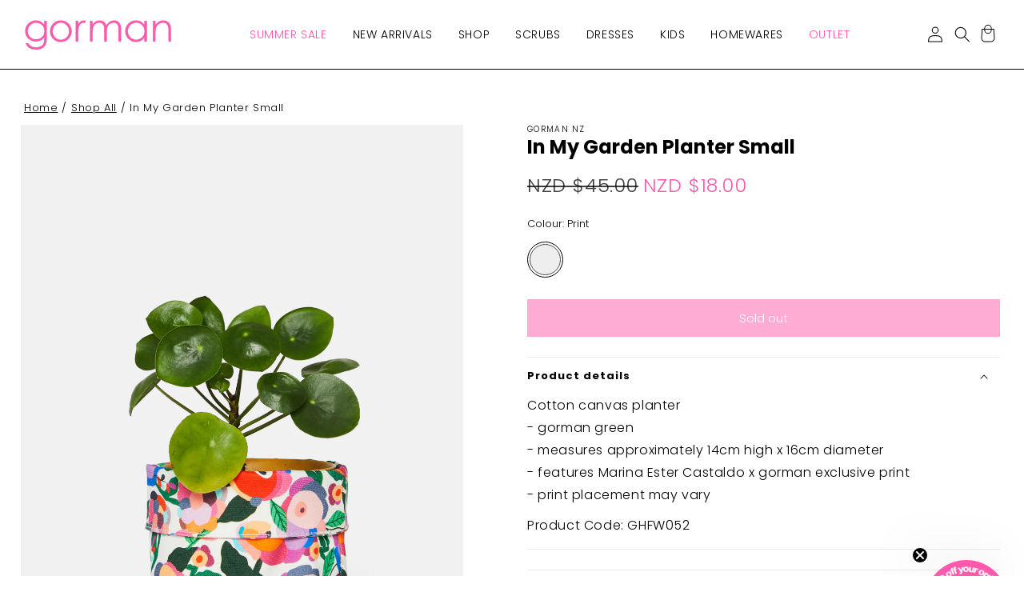

--- FILE ---
content_type: text/html; charset=utf-8
request_url: https://gormanshop.co.nz/products/in-my-garden-planter-sml-1
body_size: 61728
content:
<!doctype html>
<html class="js" lang="en">
  <head>
    <meta charset="utf-8">
    <meta http-equiv="X-UA-Compatible" content="IE=edge">
    <meta name="viewport" content="width=device-width,initial-scale=1">
    <meta name="theme-color" content=""><link rel="canonical" href="https://gormanshop.co.nz/products/in-my-garden-planter-sml-1">

    <script src="//gormanshop.co.nz/cdn/shop/t/40/assets/fx-fetchLocation.js?v=68863149510328022331751268403" async="async"></script><link rel="icon" type="image/png" href="//gormanshop.co.nz/cdn/shop/files/ddd1_1.png?crop=center&height=32&v=1697084160&width=32"><link rel="preconnect" href="https://fonts.shopifycdn.com" crossorigin>
      <title>
        In My Garden Planter Small
 &ndash; Gorman NZ</title>
    

    
      <meta name="description" content="Cotton canvas planter- gorman green- measures approximately 14cm high x 16cm diameter- features Marina Ester Castaldo x gorman exclusive print- print placement may vary Product Code: GHFW052">
    

    



<meta property="og:site_name" content="Gorman  NZ">
<meta property="og:url" content="https://gormanshop.co.nz/products/in-my-garden-planter-sml-1">
<meta property="og:title" content="In My Garden Planter Small NZ">
<meta property="og:type" content="product">
<meta property="og:description" content="Cotton canvas planter- gorman green- measures approximately 14cm high x 16cm diameter- features Marina Ester Castaldo x gorman exclusive print- print placement may vary Product Code: GHFW052">




  

<meta property="og:image" content="http://gormanshop.co.nz/cdn/shop/products/GHFW052_955_1.jpg?v=1691679730">
  <meta property="og:image:secure_url" content="https://gormanshop.co.nz/cdn/shop/products/GHFW052_955_1.jpg?v=1691679730">
  <meta property="og:image:width" content="1060">
  <meta property="og:image:height" content="1590"><meta property="og:price:amount" content="18.00">
  <meta property="og:price:currency" content="NZD"><meta name="twitter:card" content="summary_large_image">
<meta name="twitter:title" content="In My Garden Planter Small NZ">
<meta name="twitter:description" content="Cotton canvas planter- gorman green- measures approximately 14cm high x 16cm diameter- features Marina Ester Castaldo x gorman exclusive print- print placement may vary Product Code: GHFW052">


    
      <script>window._usfTheme={
    id:177067426161,
    name:"Sunrise",
    version:"1.9.2",
    vendor:"Factory X",
    applied:1,
    assetUrl:"//gormanshop.co.nz/cdn/shop/t/40/assets/usf-boot.js?v=116704314410379077041762330198"
};
window._usfCustomerTags = null;
window._usfCollectionId = null;
window._usfCollectionDefaultSort = null;
window._usfLocale = "en";
window._usfRootUrl = "\/";
window.usf = {
  settings: {"online":1,"version":"1.0.2.4112","shop":"shop-gorman-nz.myshopify.com","siteId":"b0a35393-88c7-478f-b998-57a22aa7eee7","resUrl":"//cdn.shopify.com/s/files/1/0257/0108/9360/t/85/assets/","analyticsApiUrl":"https://svc-1001-analytics-usf.hotyon.com/set","searchSvcUrl":"https://svc-1001-usf.hotyon.com/","enabledPlugins":[],"showGotoTop":1,"mobileBreakpoint":767,"decimals":2,"useTrailingZeros":1,"decimalDisplay":".","thousandSeparator":",","currency":"NZD","priceLongFormat":"${0} NZD","priceFormat":"${0}","plugins":{},"revision":86784817,"filters":{"horz":1,"filtersHorzStyle":"default","filtersHorzPosition":"left","filtersMobileStyle":"default"},"instantSearch":{"online":1,"searchBoxSelector":"input[name=q]","numOfSuggestions":6,"numOfProductMatches":6,"numOfCollections":4,"numOfPages":4,"layout":"two-columns","productDisplayType":"list","productColumnPosition":"left","productsPerRow":2,"showPopularProducts":1,"numOfPopularProducts":6,"numOfRecentSearches":5},"search":{"online":1,"sortFields":["r","bestselling","-discount","price","-price","-date","date"],"searchResultsUrl":"/pages/search-results","more":"more","itemsPerPage":40,"imageSizeType":"fixed","imageSize":"600,350","showSearchInputOnSearchPage":1,"showAltImage":1,"showSale":1,"showSoldOut":1,"canChangeUrl":1},"collections":{"online":1,"collectionsPageUrl":"/pages/collections"},"filterNavigation":{"showFilterArea":1,"showSingle":1,"showProductCount":1},"translation_en":{"search":"Search","latestSearches":"Latest searches","popularSearches":"Popular searches","viewAllResultsFor":"view all results for <span class=\"usf-highlight\">{0}</span>","viewAllResults":"view all results","noMatchesFoundFor":"No matches found for \"<b>{0}</b>\". Please try again with a different term.","productSearchResultWithTermSummary":"<b>{0}</b> results for '<b>{1}</b>'","productSearchResultSummary":"<b>{0}</b> products","productSearchNoResults":"<h2>No matching for '<b>{0}</b>'.</h2><p>But don't give up – check the filters, spelling or try less specific search terms.</p>","productSearchNoResultsEmptyTerm":"<h2>No results found.</h2><p>But don't give up – check the filters or try less specific terms.</p>","clearAll":"Clear all","clear":"Clear","clearAllFilters":"Clear all filters","clearFiltersBy":"Clear filters by {0}","filterBy":"Filter by {0}","sort":"Sort","sortBy_r":"Relevance","sortBy_title":"Title: A-Z","sortBy_-title":"Title: Z-A","sortBy_date":"Date: Old to New","sortBy_-date":"Date: New to Old","sortBy_price":"Price: Low to High","sortBy_-price":"Price: High to Low","sortBy_percentSale":"Percent sales: Low to High","sortBy_-percentSale":"Percent sales: High to Low","sortBy_-discount":"Discount: High to Low","sortBy_bestselling":"Best selling","sortBy_-available":"Inventory: High to Low","sortBy_producttype":"Product Type: A-Z","sortBy_-producttype":"Product Type: Z-A","sortBy_random":"Random","filters":"Filters","filterOptions":"Filter options","clearFilterOptions":"Clear all filter options","youHaveViewed":"You've viewed {0} of {1} products","loadMore":"Load more","loadPrev":"Load previous","productMatches":"Product matches","trending":"Trending","didYouMean":"Sorry, nothing found for '<b>{0}</b>'.<br>Did you mean '<b>{1}</b>'?","searchSuggestions":"Search suggestions","popularSearch":"Popular search","quantity":"Quantity","selectedVariantNotAvailable":"The selected variant is not available.","addToCart":"Add to cart","seeFullDetails":"See full details","chooseOptions":"Choose options","quickView":"Quick view","sale":"Sale","save":"Save","soldOut":"Sold out","viewItems":"View items","more":"More","all":"All","prevPage":"Previous page","gotoPage":"Go to page {0}","nextPage":"Next page","from":"From","collections":"Collections","pages":"Pages","sortBy_option:Colour":"Colour: A-Z","sortBy_-option:Colour":"Colour: Z-A","sortBy_option:Size":"Size: A-Z","sortBy_-option:Size":"Size: Z-A","sortBy_metafield:dotapparel21.product_code":"dotapparel21.product_code: A-Z","sortBy_-metafield:dotapparel21.product_code":"dotapparel21.product_code: Z-A","sortBy_option:Denominations":"Denominations: A-Z","sortBy_-option:Denominations":"Denominations: Z-A"}}
}
if (window._usfCollectionId === 275803013220) usf.settings.filters = {
    "filtersHorzPosition": "left",
    "filtersHorzStyle": "default",
    "filtersMobileStyle": "default",
    "horz": 1
}
</script>
<script src="//gormanshop.co.nz/cdn/shop/t/40/assets/usf-boot.js?v=116704314410379077041762330198" async></script>
    

    

    <script src="//gormanshop.co.nz/cdn/shop/t/40/assets/constants.js?v=132983761750457495441750748494" defer="defer"></script>
    <script src="//gormanshop.co.nz/cdn/shop/t/40/assets/pubsub.js?v=158357773527763999511750748504" defer="defer"></script>
    <script src="//gormanshop.co.nz/cdn/shop/t/40/assets/global.js?v=9341065756124961511764035573" defer="defer"></script>
    <script src="//gormanshop.co.nz/cdn/shop/t/40/assets/details-disclosure.js?v=47521136930305996311750748495" defer="defer"></script>
    <script src="//gormanshop.co.nz/cdn/shop/t/40/assets/details-modal.js?v=25581673532751508451750748495" defer="defer"></script>
    <script src="//gormanshop.co.nz/cdn/shop/t/40/assets/search-form.js?v=133129549252120666541750748507" defer="defer"></script><script src="//gormanshop.co.nz/cdn/shop/t/40/assets/animations.js?v=88693664871331136111750748475" defer="defer"></script><script>window.performance && window.performance.mark && window.performance.mark('shopify.content_for_header.start');</script><meta name="google-site-verification" content="h4BKUeQEMK_xROOfCm14u-jxEi7d619dKTHbUVUGn-Y">
<meta name="google-site-verification" content="QSLntwE_nV62ZGdzxrOSpL-iWSZjIVVrj8DdpaLBVgw">
<meta id="shopify-digital-wallet" name="shopify-digital-wallet" content="/58176241764/digital_wallets/dialog">
<meta name="shopify-checkout-api-token" content="2604ccc8d25a5f7f76bb943d6af8a292">
<meta id="in-context-paypal-metadata" data-shop-id="58176241764" data-venmo-supported="false" data-environment="production" data-locale="en_US" data-paypal-v4="true" data-currency="NZD">
<link rel="alternate" type="application/json+oembed" href="https://gormanshop.co.nz/products/in-my-garden-planter-sml-1.oembed">
<script async="async" src="/checkouts/internal/preloads.js?locale=en-NZ"></script>
<link rel="preconnect" href="https://shop.app" crossorigin="anonymous">
<script async="async" src="https://shop.app/checkouts/internal/preloads.js?locale=en-NZ&shop_id=58176241764" crossorigin="anonymous"></script>
<script id="apple-pay-shop-capabilities" type="application/json">{"shopId":58176241764,"countryCode":"NZ","currencyCode":"NZD","merchantCapabilities":["supports3DS"],"merchantId":"gid:\/\/shopify\/Shop\/58176241764","merchantName":"Gorman NZ","requiredBillingContactFields":["postalAddress","email","phone"],"requiredShippingContactFields":["postalAddress","email","phone"],"shippingType":"shipping","supportedNetworks":["visa","masterCard","amex","jcb"],"total":{"type":"pending","label":"Gorman NZ","amount":"1.00"},"shopifyPaymentsEnabled":true,"supportsSubscriptions":true}</script>
<script id="shopify-features" type="application/json">{"accessToken":"2604ccc8d25a5f7f76bb943d6af8a292","betas":["rich-media-storefront-analytics"],"domain":"gormanshop.co.nz","predictiveSearch":true,"shopId":58176241764,"locale":"en"}</script>
<script>var Shopify = Shopify || {};
Shopify.shop = "shop-gorman-nz.myshopify.com";
Shopify.locale = "en";
Shopify.currency = {"active":"NZD","rate":"1.0"};
Shopify.country = "NZ";
Shopify.theme = {"name":"Sunrise","id":177067426161,"schema_name":"Sunrise","schema_version":"2.4.8","theme_store_id":null,"role":"main"};
Shopify.theme.handle = "null";
Shopify.theme.style = {"id":null,"handle":null};
Shopify.cdnHost = "gormanshop.co.nz/cdn";
Shopify.routes = Shopify.routes || {};
Shopify.routes.root = "/";</script>
<script type="module">!function(o){(o.Shopify=o.Shopify||{}).modules=!0}(window);</script>
<script>!function(o){function n(){var o=[];function n(){o.push(Array.prototype.slice.apply(arguments))}return n.q=o,n}var t=o.Shopify=o.Shopify||{};t.loadFeatures=n(),t.autoloadFeatures=n()}(window);</script>
<script>
  window.ShopifyPay = window.ShopifyPay || {};
  window.ShopifyPay.apiHost = "shop.app\/pay";
  window.ShopifyPay.redirectState = null;
</script>
<script id="shop-js-analytics" type="application/json">{"pageType":"product"}</script>
<script defer="defer" async type="module" src="//gormanshop.co.nz/cdn/shopifycloud/shop-js/modules/v2/client.init-shop-cart-sync_BdyHc3Nr.en.esm.js"></script>
<script defer="defer" async type="module" src="//gormanshop.co.nz/cdn/shopifycloud/shop-js/modules/v2/chunk.common_Daul8nwZ.esm.js"></script>
<script type="module">
  await import("//gormanshop.co.nz/cdn/shopifycloud/shop-js/modules/v2/client.init-shop-cart-sync_BdyHc3Nr.en.esm.js");
await import("//gormanshop.co.nz/cdn/shopifycloud/shop-js/modules/v2/chunk.common_Daul8nwZ.esm.js");

  window.Shopify.SignInWithShop?.initShopCartSync?.({"fedCMEnabled":true,"windoidEnabled":true});

</script>
<script>
  window.Shopify = window.Shopify || {};
  if (!window.Shopify.featureAssets) window.Shopify.featureAssets = {};
  window.Shopify.featureAssets['shop-js'] = {"shop-cart-sync":["modules/v2/client.shop-cart-sync_QYOiDySF.en.esm.js","modules/v2/chunk.common_Daul8nwZ.esm.js"],"init-fed-cm":["modules/v2/client.init-fed-cm_DchLp9rc.en.esm.js","modules/v2/chunk.common_Daul8nwZ.esm.js"],"shop-button":["modules/v2/client.shop-button_OV7bAJc5.en.esm.js","modules/v2/chunk.common_Daul8nwZ.esm.js"],"init-windoid":["modules/v2/client.init-windoid_DwxFKQ8e.en.esm.js","modules/v2/chunk.common_Daul8nwZ.esm.js"],"shop-cash-offers":["modules/v2/client.shop-cash-offers_DWtL6Bq3.en.esm.js","modules/v2/chunk.common_Daul8nwZ.esm.js","modules/v2/chunk.modal_CQq8HTM6.esm.js"],"shop-toast-manager":["modules/v2/client.shop-toast-manager_CX9r1SjA.en.esm.js","modules/v2/chunk.common_Daul8nwZ.esm.js"],"init-shop-email-lookup-coordinator":["modules/v2/client.init-shop-email-lookup-coordinator_UhKnw74l.en.esm.js","modules/v2/chunk.common_Daul8nwZ.esm.js"],"pay-button":["modules/v2/client.pay-button_DzxNnLDY.en.esm.js","modules/v2/chunk.common_Daul8nwZ.esm.js"],"avatar":["modules/v2/client.avatar_BTnouDA3.en.esm.js"],"init-shop-cart-sync":["modules/v2/client.init-shop-cart-sync_BdyHc3Nr.en.esm.js","modules/v2/chunk.common_Daul8nwZ.esm.js"],"shop-login-button":["modules/v2/client.shop-login-button_D8B466_1.en.esm.js","modules/v2/chunk.common_Daul8nwZ.esm.js","modules/v2/chunk.modal_CQq8HTM6.esm.js"],"init-customer-accounts-sign-up":["modules/v2/client.init-customer-accounts-sign-up_C8fpPm4i.en.esm.js","modules/v2/client.shop-login-button_D8B466_1.en.esm.js","modules/v2/chunk.common_Daul8nwZ.esm.js","modules/v2/chunk.modal_CQq8HTM6.esm.js"],"init-shop-for-new-customer-accounts":["modules/v2/client.init-shop-for-new-customer-accounts_CVTO0Ztu.en.esm.js","modules/v2/client.shop-login-button_D8B466_1.en.esm.js","modules/v2/chunk.common_Daul8nwZ.esm.js","modules/v2/chunk.modal_CQq8HTM6.esm.js"],"init-customer-accounts":["modules/v2/client.init-customer-accounts_dRgKMfrE.en.esm.js","modules/v2/client.shop-login-button_D8B466_1.en.esm.js","modules/v2/chunk.common_Daul8nwZ.esm.js","modules/v2/chunk.modal_CQq8HTM6.esm.js"],"shop-follow-button":["modules/v2/client.shop-follow-button_CkZpjEct.en.esm.js","modules/v2/chunk.common_Daul8nwZ.esm.js","modules/v2/chunk.modal_CQq8HTM6.esm.js"],"lead-capture":["modules/v2/client.lead-capture_BntHBhfp.en.esm.js","modules/v2/chunk.common_Daul8nwZ.esm.js","modules/v2/chunk.modal_CQq8HTM6.esm.js"],"checkout-modal":["modules/v2/client.checkout-modal_CfxcYbTm.en.esm.js","modules/v2/chunk.common_Daul8nwZ.esm.js","modules/v2/chunk.modal_CQq8HTM6.esm.js"],"shop-login":["modules/v2/client.shop-login_Da4GZ2H6.en.esm.js","modules/v2/chunk.common_Daul8nwZ.esm.js","modules/v2/chunk.modal_CQq8HTM6.esm.js"],"payment-terms":["modules/v2/client.payment-terms_MV4M3zvL.en.esm.js","modules/v2/chunk.common_Daul8nwZ.esm.js","modules/v2/chunk.modal_CQq8HTM6.esm.js"]};
</script>
<script>(function() {
  var isLoaded = false;
  function asyncLoad() {
    if (isLoaded) return;
    isLoaded = true;
    var urls = ["\/\/cdn.shopify.com\/s\/files\/1\/0257\/0108\/9360\/t\/85\/assets\/usf-license.js?shop=shop-gorman-nz.myshopify.com","https:\/\/stack-discounts.merchantyard.com\/js\/integrations\/script.js?v=8983\u0026shop=shop-gorman-nz.myshopify.com","https:\/\/cdn-bundler.nice-team.net\/app\/js\/bundler.js?shop=shop-gorman-nz.myshopify.com"];
    for (var i = 0; i < urls.length; i++) {
      var s = document.createElement('script');
      s.type = 'text/javascript';
      s.async = true;
      s.src = urls[i];
      var x = document.getElementsByTagName('script')[0];
      x.parentNode.insertBefore(s, x);
    }
  };
  if(window.attachEvent) {
    window.attachEvent('onload', asyncLoad);
  } else {
    window.addEventListener('load', asyncLoad, false);
  }
})();</script>
<script id="__st">var __st={"a":58176241764,"offset":46800,"reqid":"7bdf6d02-b11f-4de3-82bd-274f6541e345-1769000982","pageurl":"gormanshop.co.nz\/products\/in-my-garden-planter-sml-1","u":"ea4f56723ae8","p":"product","rtyp":"product","rid":7199476121700};</script>
<script>window.ShopifyPaypalV4VisibilityTracking = true;</script>
<script id="captcha-bootstrap">!function(){'use strict';const t='contact',e='account',n='new_comment',o=[[t,t],['blogs',n],['comments',n],[t,'customer']],c=[[e,'customer_login'],[e,'guest_login'],[e,'recover_customer_password'],[e,'create_customer']],r=t=>t.map((([t,e])=>`form[action*='/${t}']:not([data-nocaptcha='true']) input[name='form_type'][value='${e}']`)).join(','),a=t=>()=>t?[...document.querySelectorAll(t)].map((t=>t.form)):[];function s(){const t=[...o],e=r(t);return a(e)}const i='password',u='form_key',d=['recaptcha-v3-token','g-recaptcha-response','h-captcha-response',i],f=()=>{try{return window.sessionStorage}catch{return}},m='__shopify_v',_=t=>t.elements[u];function p(t,e,n=!1){try{const o=window.sessionStorage,c=JSON.parse(o.getItem(e)),{data:r}=function(t){const{data:e,action:n}=t;return t[m]||n?{data:e,action:n}:{data:t,action:n}}(c);for(const[e,n]of Object.entries(r))t.elements[e]&&(t.elements[e].value=n);n&&o.removeItem(e)}catch(o){console.error('form repopulation failed',{error:o})}}const l='form_type',E='cptcha';function T(t){t.dataset[E]=!0}const w=window,h=w.document,L='Shopify',v='ce_forms',y='captcha';let A=!1;((t,e)=>{const n=(g='f06e6c50-85a8-45c8-87d0-21a2b65856fe',I='https://cdn.shopify.com/shopifycloud/storefront-forms-hcaptcha/ce_storefront_forms_captcha_hcaptcha.v1.5.2.iife.js',D={infoText:'Protected by hCaptcha',privacyText:'Privacy',termsText:'Terms'},(t,e,n)=>{const o=w[L][v],c=o.bindForm;if(c)return c(t,g,e,D).then(n);var r;o.q.push([[t,g,e,D],n]),r=I,A||(h.body.append(Object.assign(h.createElement('script'),{id:'captcha-provider',async:!0,src:r})),A=!0)});var g,I,D;w[L]=w[L]||{},w[L][v]=w[L][v]||{},w[L][v].q=[],w[L][y]=w[L][y]||{},w[L][y].protect=function(t,e){n(t,void 0,e),T(t)},Object.freeze(w[L][y]),function(t,e,n,w,h,L){const[v,y,A,g]=function(t,e,n){const i=e?o:[],u=t?c:[],d=[...i,...u],f=r(d),m=r(i),_=r(d.filter((([t,e])=>n.includes(e))));return[a(f),a(m),a(_),s()]}(w,h,L),I=t=>{const e=t.target;return e instanceof HTMLFormElement?e:e&&e.form},D=t=>v().includes(t);t.addEventListener('submit',(t=>{const e=I(t);if(!e)return;const n=D(e)&&!e.dataset.hcaptchaBound&&!e.dataset.recaptchaBound,o=_(e),c=g().includes(e)&&(!o||!o.value);(n||c)&&t.preventDefault(),c&&!n&&(function(t){try{if(!f())return;!function(t){const e=f();if(!e)return;const n=_(t);if(!n)return;const o=n.value;o&&e.removeItem(o)}(t);const e=Array.from(Array(32),(()=>Math.random().toString(36)[2])).join('');!function(t,e){_(t)||t.append(Object.assign(document.createElement('input'),{type:'hidden',name:u})),t.elements[u].value=e}(t,e),function(t,e){const n=f();if(!n)return;const o=[...t.querySelectorAll(`input[type='${i}']`)].map((({name:t})=>t)),c=[...d,...o],r={};for(const[a,s]of new FormData(t).entries())c.includes(a)||(r[a]=s);n.setItem(e,JSON.stringify({[m]:1,action:t.action,data:r}))}(t,e)}catch(e){console.error('failed to persist form',e)}}(e),e.submit())}));const S=(t,e)=>{t&&!t.dataset[E]&&(n(t,e.some((e=>e===t))),T(t))};for(const o of['focusin','change'])t.addEventListener(o,(t=>{const e=I(t);D(e)&&S(e,y())}));const B=e.get('form_key'),M=e.get(l),P=B&&M;t.addEventListener('DOMContentLoaded',(()=>{const t=y();if(P)for(const e of t)e.elements[l].value===M&&p(e,B);[...new Set([...A(),...v().filter((t=>'true'===t.dataset.shopifyCaptcha))])].forEach((e=>S(e,t)))}))}(h,new URLSearchParams(w.location.search),n,t,e,['guest_login'])})(!0,!0)}();</script>
<script integrity="sha256-4kQ18oKyAcykRKYeNunJcIwy7WH5gtpwJnB7kiuLZ1E=" data-source-attribution="shopify.loadfeatures" defer="defer" src="//gormanshop.co.nz/cdn/shopifycloud/storefront/assets/storefront/load_feature-a0a9edcb.js" crossorigin="anonymous"></script>
<script crossorigin="anonymous" defer="defer" src="//gormanshop.co.nz/cdn/shopifycloud/storefront/assets/shopify_pay/storefront-65b4c6d7.js?v=20250812"></script>
<script data-source-attribution="shopify.dynamic_checkout.dynamic.init">var Shopify=Shopify||{};Shopify.PaymentButton=Shopify.PaymentButton||{isStorefrontPortableWallets:!0,init:function(){window.Shopify.PaymentButton.init=function(){};var t=document.createElement("script");t.src="https://gormanshop.co.nz/cdn/shopifycloud/portable-wallets/latest/portable-wallets.en.js",t.type="module",document.head.appendChild(t)}};
</script>
<script data-source-attribution="shopify.dynamic_checkout.buyer_consent">
  function portableWalletsHideBuyerConsent(e){var t=document.getElementById("shopify-buyer-consent"),n=document.getElementById("shopify-subscription-policy-button");t&&n&&(t.classList.add("hidden"),t.setAttribute("aria-hidden","true"),n.removeEventListener("click",e))}function portableWalletsShowBuyerConsent(e){var t=document.getElementById("shopify-buyer-consent"),n=document.getElementById("shopify-subscription-policy-button");t&&n&&(t.classList.remove("hidden"),t.removeAttribute("aria-hidden"),n.addEventListener("click",e))}window.Shopify?.PaymentButton&&(window.Shopify.PaymentButton.hideBuyerConsent=portableWalletsHideBuyerConsent,window.Shopify.PaymentButton.showBuyerConsent=portableWalletsShowBuyerConsent);
</script>
<script data-source-attribution="shopify.dynamic_checkout.cart.bootstrap">document.addEventListener("DOMContentLoaded",(function(){function t(){return document.querySelector("shopify-accelerated-checkout-cart, shopify-accelerated-checkout")}if(t())Shopify.PaymentButton.init();else{new MutationObserver((function(e,n){t()&&(Shopify.PaymentButton.init(),n.disconnect())})).observe(document.body,{childList:!0,subtree:!0})}}));
</script>
<script id='scb4127' type='text/javascript' async='' src='https://gormanshop.co.nz/cdn/shopifycloud/privacy-banner/storefront-banner.js'></script><link id="shopify-accelerated-checkout-styles" rel="stylesheet" media="screen" href="https://gormanshop.co.nz/cdn/shopifycloud/portable-wallets/latest/accelerated-checkout-backwards-compat.css" crossorigin="anonymous">
<style id="shopify-accelerated-checkout-cart">
        #shopify-buyer-consent {
  margin-top: 1em;
  display: inline-block;
  width: 100%;
}

#shopify-buyer-consent.hidden {
  display: none;
}

#shopify-subscription-policy-button {
  background: none;
  border: none;
  padding: 0;
  text-decoration: underline;
  font-size: inherit;
  cursor: pointer;
}

#shopify-subscription-policy-button::before {
  box-shadow: none;
}

      </style>

<script>window.performance && window.performance.mark && window.performance.mark('shopify.content_for_header.end');</script>


    <style data-shopify>
      @font-face {
        font-family: "poppins";
        src: url("//gormanshop.co.nz/cdn/shop/t/40/assets/poppins.woff2?v=27875960655562608641743395878") format("woff2");
        font-display: swap;
      }

      @font-face {
        font-family: "comfortaa";
        src: url("//gormanshop.co.nz/cdn/shop/t/40/assets/comfortaa.woff2?v=92402353796835857691743395879") format("woff2");
        font-display: swap;
      }

      @font-face {
        font-family: "montserrat";
        src: url("//gormanshop.co.nz/cdn/shop/t/40/assets/montserrat.woff2?v=50932363196813543371743395878") format("woff2");
        font-display: swap;
      }

      @font-face {
        font-family: "roboto";
        src: url("//gormanshop.co.nz/cdn/shop/t/40/assets/roboto.woff2?v=172130935778342916991743395879") format("woff2");
        font-display: swap;
      }

      @font-face {
        font-family: "josefinsans";
        src: url("//gormanshop.co.nz/cdn/shop/t/40/assets/josefinsans.woff2?v=59793704667334209121743395874") format("woff2");
        font-display: swap;
      }

      @font-face {
  font-family: Assistant;
  font-weight: 400;
  font-style: normal;
  font-display: swap;
  src: url("//gormanshop.co.nz/cdn/fonts/assistant/assistant_n4.9120912a469cad1cc292572851508ca49d12e768.woff2") format("woff2"),
       url("//gormanshop.co.nz/cdn/fonts/assistant/assistant_n4.6e9875ce64e0fefcd3f4446b7ec9036b3ddd2985.woff") format("woff");
}

      @font-face {
  font-family: Assistant;
  font-weight: 700;
  font-style: normal;
  font-display: swap;
  src: url("//gormanshop.co.nz/cdn/fonts/assistant/assistant_n7.bf44452348ec8b8efa3aa3068825305886b1c83c.woff2") format("woff2"),
       url("//gormanshop.co.nz/cdn/fonts/assistant/assistant_n7.0c887fee83f6b3bda822f1150b912c72da0f7b64.woff") format("woff");
}

      
      
      @font-face {
  font-family: Assistant;
  font-weight: 400;
  font-style: normal;
  font-display: swap;
  src: url("//gormanshop.co.nz/cdn/fonts/assistant/assistant_n4.9120912a469cad1cc292572851508ca49d12e768.woff2") format("woff2"),
       url("//gormanshop.co.nz/cdn/fonts/assistant/assistant_n4.6e9875ce64e0fefcd3f4446b7ec9036b3ddd2985.woff") format("woff");
}


      
        :root,
        .color-scheme-1 {
          --color-background: 255,255,255;
        
          --gradient-background: #ffffff;
        

        

        --color-foreground: 0,0,0;
        --color-background-contrast: 191,191,191;
        --color-shadow: ,,;
        --color-button: 255,89,171;
        --color-button-text: 255,255,255;
        --color_menu_bg: ,,;
        --color_menu_text: ,,;
        --color_announcement_bg: 255,89,171;
        --color_announcement_text: 255,255,255;
        --color-price-sale-text: 255,89,171;
        --color-secondary-button: 255,255,255;
        --color-secondary-button-text: 255,89,171;
        --color-link: 255,89,171;
        --color-badge-foreground: 0,0,0;
        --color-badge-background: 255,255,255;
        --color-badge-border: 0,0,0;
        --payment-terms-background-color: rgb(255 255 255);
      }
      

      body, .color-scheme-1 {
        color: rgba(var);
        background-color: rgb(var(--color-background));
      }

      :root {
        
        --font-body-family: poppins, Helvetica, Arial, sans-serif;
        --font-body-weight: 300;
        --font-body-weight-bold: 900;

        --font-heading-family: poppins, Helvetica, Arial, sans-serif;
        --font-body-weight: 300;
        

        --font-body-scale: 1.0;
        --font-heading-scale: 1.0;

        --media-padding: px;
        --media-border-opacity: 0.05;
        --media-border-width: 1px;
        --media-radius: 0px;
        --media-shadow-opacity: 0.0;
        --media-shadow-horizontal-offset: 0px;
        --media-shadow-vertical-offset: 4px;
        --media-shadow-blur-radius: 5px;
        --media-shadow-visible: 0;

        
          --page-width: none;
          --page-full-width-padding: 30px;
        

        --product-card-image-padding: 0.0rem;
        --product-card-corner-radius: 0.0rem;
        --product-card-text-alignment: left;
        --product-card-border-width: 0.0rem;
        --product-card-border-opacity: 0.1;
        --product-card-shadow-opacity: 0.0;
        --product-card-shadow-visible: 0;
        --product-card-shadow-horizontal-offset: 0.0rem;
        --product-card-shadow-vertical-offset: 0.4rem;
        --product-card-shadow-blur-radius: 0.5rem;

        --collection-card-image-padding: 0.0rem;
        --collection-card-corner-radius: 0.0rem;
        --collection-card-text-alignment: left;
        --collection-card-border-width: 0.0rem;
        --collection-card-border-opacity: 0.1;
        --collection-card-shadow-opacity: 0.0;
        --collection-card-shadow-visible: 0;
        --collection-card-shadow-horizontal-offset: 0.0rem;
        --collection-card-shadow-vertical-offset: 0.4rem;
        --collection-card-shadow-blur-radius: 0.5rem;

        --blog-card-image-padding: 0.0rem;
        --blog-card-corner-radius: 0.0rem;
        --blog-card-text-alignment: left;
        --blog-card-border-width: 0.0rem;
        --blog-card-border-opacity: 0.1;
        --blog-card-shadow-opacity: 0.0;
        --blog-card-shadow-visible: 0;
        --blog-card-shadow-horizontal-offset: 0.0rem;
        --blog-card-shadow-vertical-offset: 0.4rem;
        --blog-card-shadow-blur-radius: 0.5rem;

        --badge-corner-radius: 4.0rem;

        --popup-border-width: 1px;
        --popup-border-opacity: 0.1;
        --popup-corner-radius: 0px;
        --popup-shadow-opacity: 0.05;
        --popup-shadow-horizontal-offset: 0px;
        --popup-shadow-vertical-offset: 4px;
        --popup-shadow-blur-radius: 5px;

        --drawer-border-width: 1px;
        --drawer-border-opacity: 0.1;
        --drawer-shadow-opacity: 0.0;
        --drawer-shadow-horizontal-offset: 0px;
        --drawer-shadow-vertical-offset: 4px;
        --drawer-shadow-blur-radius: 5px;

        --spacing-sections-desktop: 0px;
        --spacing-sections-mobile: 0px;

        --grid-desktop-vertical-spacing: 8px;
        --grid-desktop-horizontal-spacing: 8px;
        --grid-mobile-vertical-spacing: 4px;
        --grid-mobile-horizontal-spacing: 4px;

        --text-boxes-border-opacity: 0.1;
        --text-boxes-border-width: 0px;
        --text-boxes-radius: 0px;
        --text-boxes-shadow-opacity: 0.0;
        --text-boxes-shadow-visible: 0;
        --text-boxes-shadow-horizontal-offset: 0px;
        --text-boxes-shadow-vertical-offset: 4px;
        --text-boxes-shadow-blur-radius: 5px;

        --buttons-radius: 0px;
        --buttons-radius-outset: 0px;
        --buttons-border-width: 1px;
        --buttons-border-opacity: 1.0;
        --buttons-shadow-opacity: 0.0;
        --buttons-shadow-visible: 0;
        --buttons-shadow-horizontal-offset: 0px;
        --buttons-shadow-vertical-offset: 4px;
        --buttons-shadow-blur-radius: 5px;
        --buttons-border-offset: 0px;

        --inputs-radius: 0px;
        --inputs-border-width: 1px;
        --inputs-border-opacity: 0.55;
        --inputs-shadow-opacity: 0.0;
        --inputs-shadow-horizontal-offset: 0px;
        --inputs-margin-offset: 0px;
        --inputs-shadow-vertical-offset: 4px;
        --inputs-shadow-blur-radius: 5px;
        --inputs-radius-outset: 0px;

        --variant-pills-radius: 2px;
        --variant-pills-border-width: 1px;
        --variant-pills-border-opacity: 0.1;
        --variant-pills-shadow-opacity: 0.0;
        --variant-pills-shadow-horizontal-offset: 0px;
        --variant-pills-shadow-vertical-offset: 4px;
        --variant-pills-shadow-blur-radius: 5px;
      }

      *,
      *::before,
      *::after {
        box-sizing: inherit;
      }

      html {
        box-sizing: border-box;
        font-size: calc(var(--font-body-scale) * 62.5%);
        height: 100%;
      }

      body {
        display: grid;
        grid-template-rows: auto auto 1fr auto;
        grid-template-columns: 100%;
        min-height: 100%;
        margin: 0;
        font-size: 1.5rem;
        letter-spacing: 0.06rem;
        line-height: calc(1 + 0.8 / var(--font-body-scale));
        font-family: var(--font-body-family);
        /* font-style: var(--font-body-style); */
        font-weight: var(--font-body-weight);
      }

      @media screen and (min-width: 750px) {
        body {
          font-size: 1.6rem;
        }
      }
    </style>

    <link href="//gormanshop.co.nz/cdn/shop/t/40/assets/base.css?v=96920045063027161271760415326" rel="stylesheet" type="text/css" media="all" />
    <link href="//gormanshop.co.nz/cdn/shop/t/40/assets/component-fx-custom.css?v=134065557946180442541765861938" rel="stylesheet" type="text/css" media="all" />
    <link rel="stylesheet" href="//gormanshop.co.nz/cdn/shop/t/40/assets/component-cart-items.css?v=36955549487942212671750748479" media="print" onload="this.media='all'"><link href="//gormanshop.co.nz/cdn/shop/t/40/assets/component-cart-drawer.css?v=128944859269506581841750748478" rel="stylesheet" type="text/css" media="all" />
      <link href="//gormanshop.co.nz/cdn/shop/t/40/assets/component-cart.css?v=56845804956701882941750748480" rel="stylesheet" type="text/css" media="all" />
      <link href="//gormanshop.co.nz/cdn/shop/t/40/assets/component-totals.css?v=15906652033866631521750748493" rel="stylesheet" type="text/css" media="all" />
      <link href="//gormanshop.co.nz/cdn/shop/t/40/assets/component-price.css?v=163530745883360483301750748490" rel="stylesheet" type="text/css" media="all" />
      <link href="//gormanshop.co.nz/cdn/shop/t/40/assets/component-discounts.css?v=152760482443307489271750748481" rel="stylesheet" type="text/css" media="all" />
<link href="//gormanshop.co.nz/cdn/shop/t/40/assets/fx-custom-go.css?v=111603181540343972631743395876" rel="stylesheet" type="text/css" media="all" />

      <link rel="preload" as="font" href="//gormanshop.co.nz/cdn/fonts/assistant/assistant_n4.9120912a469cad1cc292572851508ca49d12e768.woff2" type="font/woff2" crossorigin>
      

      <link rel="preload" as="font" href="//gormanshop.co.nz/cdn/fonts/assistant/assistant_n4.9120912a469cad1cc292572851508ca49d12e768.woff2" type="font/woff2" crossorigin>
      
<link
        rel="stylesheet"
        href="//gormanshop.co.nz/cdn/shop/t/40/assets/component-predictive-search.css?v=118923337488134913561750748489"
        media="print"
        onload="this.media='all'"
      ><script>
      if (Shopify.designMode) {
        document.documentElement.classList.add('shopify-design-mode');
      }
    </script>

    <script src="//gormanshop.co.nz/cdn/shop/t/40/assets/component-fx-slider.js?v=2499638159732475911760415328" defer="defer"></script>
    <script src="//gormanshop.co.nz/cdn/shop/t/40/assets/component-fx-quick-add.js?v=135459831687047520591761279618" defer="defer"></script>
    <script src="//gormanshop.co.nz/cdn/shop/t/40/assets/component-fx-bulk-add-mobile.js?v=79022267523964362941760415327" defer="defer"></script>
    <script src="//gormanshop.co.nz/cdn/shop/t/40/assets/component-fx-geolocation.js?v=117659054509570051161764642844" defer="defer"></script>
    <script src="//gormanshop.co.nz/cdn/shop/t/40/assets/component-fx-flashsale.js?v=11244602553613644171750748483" defer="defer"></script>
    <script src="//gormanshop.co.nz/cdn/shop/t/40/assets/component-fx-newsletter.js?v=80225061005648899011750748484" defer="defer"></script>
    <script src="//gormanshop.co.nz/cdn/shop/t/40/assets/component-fx-currencycheck.js?v=124780087573843813561750748482" defer="defer"></script>
    <script src="//gormanshop.co.nz/cdn/shop/t/40/assets/component-fx-career.js?v=107755585601209346311751931047" defer="defer"></script>
    <script src="//gormanshop.co.nz/cdn/shop/t/40/assets/fx-sticky-header.js?v=88543991076542167851760415328" defer="defer"></script>
    <script src="//gormanshop.co.nz/cdn/shop/t/40/assets/component-fx-recently-products.js?v=154178961808207405671754008640" defer="defer"></script>
    <script src="//gormanshop.co.nz/cdn/shop/t/40/assets/component-fx-freeshipping.js?v=27305521791838421721751931048" defer="defer"></script>
  <!-- BEGIN app block: shopify://apps/microsoft-clarity/blocks/clarity_js/31c3d126-8116-4b4a-8ba1-baeda7c4aeea -->
<script type="text/javascript">
  (function (c, l, a, r, i, t, y) {
    c[a] = c[a] || function () { (c[a].q = c[a].q || []).push(arguments); };
    t = l.createElement(r); t.async = 1; t.src = "https://www.clarity.ms/tag/" + i + "?ref=shopify";
    y = l.getElementsByTagName(r)[0]; y.parentNode.insertBefore(t, y);

    c.Shopify.loadFeatures([{ name: "consent-tracking-api", version: "0.1" }], error => {
      if (error) {
        console.error("Error loading Shopify features:", error);
        return;
      }

      c[a]('consentv2', {
        ad_Storage: c.Shopify.customerPrivacy.marketingAllowed() ? "granted" : "denied",
        analytics_Storage: c.Shopify.customerPrivacy.analyticsProcessingAllowed() ? "granted" : "denied",
      });
    });

    l.addEventListener("visitorConsentCollected", function (e) {
      c[a]('consentv2', {
        ad_Storage: e.detail.marketingAllowed ? "granted" : "denied",
        analytics_Storage: e.detail.analyticsAllowed ? "granted" : "denied",
      });
    });
  })(window, document, "clarity", "script", "sty5zi3ggc");
</script>



<!-- END app block --><!-- BEGIN app block: shopify://apps/klaviyo-email-marketing-sms/blocks/klaviyo-onsite-embed/2632fe16-c075-4321-a88b-50b567f42507 -->












  <script async src="https://static.klaviyo.com/onsite/js/VaMqxV/klaviyo.js?company_id=VaMqxV"></script>
  <script>!function(){if(!window.klaviyo){window._klOnsite=window._klOnsite||[];try{window.klaviyo=new Proxy({},{get:function(n,i){return"push"===i?function(){var n;(n=window._klOnsite).push.apply(n,arguments)}:function(){for(var n=arguments.length,o=new Array(n),w=0;w<n;w++)o[w]=arguments[w];var t="function"==typeof o[o.length-1]?o.pop():void 0,e=new Promise((function(n){window._klOnsite.push([i].concat(o,[function(i){t&&t(i),n(i)}]))}));return e}}})}catch(n){window.klaviyo=window.klaviyo||[],window.klaviyo.push=function(){var n;(n=window._klOnsite).push.apply(n,arguments)}}}}();</script>

  
    <script id="viewed_product">
      if (item == null) {
        var _learnq = _learnq || [];

        var MetafieldReviews = null
        var MetafieldYotpoRating = null
        var MetafieldYotpoCount = null
        var MetafieldLooxRating = null
        var MetafieldLooxCount = null
        var okendoProduct = null
        var okendoProductReviewCount = null
        var okendoProductReviewAverageValue = null
        try {
          // The following fields are used for Customer Hub recently viewed in order to add reviews.
          // This information is not part of __kla_viewed. Instead, it is part of __kla_viewed_reviewed_items
          MetafieldReviews = {};
          MetafieldYotpoRating = null
          MetafieldYotpoCount = null
          MetafieldLooxRating = null
          MetafieldLooxCount = null

          okendoProduct = null
          // If the okendo metafield is not legacy, it will error, which then requires the new json formatted data
          if (okendoProduct && 'error' in okendoProduct) {
            okendoProduct = null
          }
          okendoProductReviewCount = okendoProduct ? okendoProduct.reviewCount : null
          okendoProductReviewAverageValue = okendoProduct ? okendoProduct.reviewAverageValue : null
        } catch (error) {
          console.error('Error in Klaviyo onsite reviews tracking:', error);
        }

        var item = {
          Name: "In My Garden Planter Small",
          ProductID: 7199476121700,
          Categories: ["Boxing Day Sale","Coupon Code Collection (For Klaviyo)","Gifts For The Home Stylist","Gorman Florals","Homewares","Homewares - Living","Last Chance","Outlet","Outlet - Homewares","Outlet - Last Chance","Planters","Sale","Sale - Homewares","Shop All","Shop Summer","spend \u0026 save","Summer 2023"],
          ImageURL: "https://gormanshop.co.nz/cdn/shop/products/GHFW052_955_1_grande.jpg?v=1691679730",
          URL: "https://gormanshop.co.nz/products/in-my-garden-planter-sml-1",
          Brand: "Gorman NZ",
          Price: "$18.00",
          Value: "18.00",
          CompareAtPrice: "$45.00"
        };
        _learnq.push(['track', 'Viewed Product', item]);
        _learnq.push(['trackViewedItem', {
          Title: item.Name,
          ItemId: item.ProductID,
          Categories: item.Categories,
          ImageUrl: item.ImageURL,
          Url: item.URL,
          Metadata: {
            Brand: item.Brand,
            Price: item.Price,
            Value: item.Value,
            CompareAtPrice: item.CompareAtPrice
          },
          metafields:{
            reviews: MetafieldReviews,
            yotpo:{
              rating: MetafieldYotpoRating,
              count: MetafieldYotpoCount,
            },
            loox:{
              rating: MetafieldLooxRating,
              count: MetafieldLooxCount,
            },
            okendo: {
              rating: okendoProductReviewAverageValue,
              count: okendoProductReviewCount,
            }
          }
        }]);
      }
    </script>
  




  <script>
    window.klaviyoReviewsProductDesignMode = false
  </script>







<!-- END app block --><!-- BEGIN app block: shopify://apps/eg-auto-add-to-cart/blocks/app-embed/0f7d4f74-1e89-4820-aec4-6564d7e535d2 -->










  
    <script
      async
      type="text/javascript"
      src="https://cdn.506.io/eg/script.js?shop=shop-gorman-nz.myshopify.com&v=7"
    ></script>
  



  <meta id="easygift-shop" itemid="c2hvcF8kXzE3NjkwMDA5ODI=" content="{&quot;isInstalled&quot;:true,&quot;installedOn&quot;:&quot;2022-10-10T22:34:13.445Z&quot;,&quot;appVersion&quot;:&quot;3.0&quot;,&quot;subscriptionName&quot;:&quot;Unlimited&quot;,&quot;cartAnalytics&quot;:true,&quot;freeTrialEndsOn&quot;:null,&quot;settings&quot;:{&quot;reminderBannerStyle&quot;:{&quot;position&quot;:{&quot;horizontal&quot;:&quot;right&quot;,&quot;vertical&quot;:&quot;bottom&quot;},&quot;imageUrl&quot;:null,&quot;closingMode&quot;:&quot;doNotAutoClose&quot;,&quot;cssStyles&quot;:&quot;&quot;,&quot;displayAfter&quot;:5,&quot;headerText&quot;:&quot;&quot;,&quot;primaryColor&quot;:&quot;#000000&quot;,&quot;reshowBannerAfter&quot;:&quot;everyNewSession&quot;,&quot;selfcloseAfter&quot;:5,&quot;showImage&quot;:false,&quot;subHeaderText&quot;:&quot;&quot;},&quot;addedItemIdentifier&quot;:&quot;_Gifted&quot;,&quot;ignoreOtherAppLineItems&quot;:null,&quot;customVariantsInfoLifetimeMins&quot;:1440,&quot;redirectPath&quot;:null,&quot;ignoreNonStandardCartRequests&quot;:false,&quot;bannerStyle&quot;:{&quot;position&quot;:{&quot;horizontal&quot;:&quot;right&quot;,&quot;vertical&quot;:&quot;bottom&quot;},&quot;cssStyles&quot;:null,&quot;primaryColor&quot;:&quot;#000000&quot;},&quot;themePresetId&quot;:&quot;0&quot;,&quot;notificationStyle&quot;:{&quot;position&quot;:{&quot;horizontal&quot;:&quot;right&quot;,&quot;vertical&quot;:&quot;bottom&quot;},&quot;primaryColor&quot;:&quot;#fc5cac&quot;,&quot;duration&quot;:&quot;3.0&quot;,&quot;cssStyles&quot;:null,&quot;hasCustomizations&quot;:false},&quot;fetchCartData&quot;:false,&quot;useLocalStorage&quot;:{&quot;enabled&quot;:false,&quot;expiryMinutes&quot;:null},&quot;popupStyle&quot;:{&quot;closeModalOutsideClick&quot;:true,&quot;primaryColor&quot;:&quot;#fc5cac&quot;,&quot;secondaryColor&quot;:&quot;#fc5cac&quot;,&quot;cssStyles&quot;:null,&quot;hasCustomizations&quot;:false,&quot;addButtonText&quot;:&quot;Select&quot;,&quot;dismissButtonText&quot;:&quot;Close&quot;,&quot;outOfStockButtonText&quot;:&quot;Out of Stock&quot;,&quot;imageUrl&quot;:null,&quot;showProductLink&quot;:false,&quot;subscriptionLabel&quot;:&quot;Subscription Plan&quot;},&quot;refreshAfterBannerClick&quot;:false,&quot;disableReapplyRules&quot;:false,&quot;disableReloadOnFailedAddition&quot;:false,&quot;autoReloadCartPage&quot;:false,&quot;ajaxRedirectPath&quot;:null,&quot;allowSimultaneousRequests&quot;:false,&quot;applyRulesOnCheckout&quot;:false,&quot;enableCartCtrlOverrides&quot;:true,&quot;scriptSettings&quot;:{&quot;branding&quot;:{&quot;removalRequestSent&quot;:null,&quot;show&quot;:false},&quot;productPageRedirection&quot;:{&quot;enabled&quot;:false,&quot;products&quot;:[],&quot;redirectionURL&quot;:&quot;\/&quot;},&quot;debugging&quot;:{&quot;enabled&quot;:false,&quot;enabledOn&quot;:null,&quot;stringifyObj&quot;:false},&quot;customCSS&quot;:null,&quot;decodePayload&quot;:false,&quot;hideAlertsOnFrontend&quot;:false,&quot;removeEGPropertyFromSplitActionLineItems&quot;:false,&quot;fetchProductInfoFromSavedDomain&quot;:false,&quot;enableBuyNowInterceptions&quot;:false,&quot;removeProductsAddedFromExpiredRules&quot;:false,&quot;useFinalPrice&quot;:false,&quot;hideGiftedPropertyText&quot;:false,&quot;fetchCartDataBeforeRequest&quot;:false,&quot;delayUpdates&quot;:2000}},&quot;translations&quot;:null,&quot;defaultLocale&quot;:&quot;en&quot;,&quot;shopDomain&quot;:&quot;gormanshop.co.nz&quot;}">


<script defer>
  (async function() {
    try {

      const blockVersion = "v3"
      if (blockVersion != "v3") {
        return
      }

      let metaErrorFlag = false;
      if (metaErrorFlag) {
        return
      }

      // Parse metafields as JSON
      const metafields = {};

      // Process metafields in JavaScript
      let savedRulesArray = [];
      for (const [key, value] of Object.entries(metafields)) {
        if (value) {
          for (const prop in value) {
            // avoiding Object.Keys for performance gain -- no need to make an array of keys.
            savedRulesArray.push(value);
            break;
          }
        }
      }

      const metaTag = document.createElement('meta');
      metaTag.id = 'easygift-rules';
      metaTag.content = JSON.stringify(savedRulesArray);
      metaTag.setAttribute('itemid', 'cnVsZXNfJF8xNzY5MDAwOTgy');

      document.head.appendChild(metaTag);
      } catch (err) {
        
      }
  })();
</script>


  <script
    type="text/javascript"
    defer
  >

    (function () {
      try {
        window.EG_INFO = window.EG_INFO || {};
        var shopInfo = {"isInstalled":true,"installedOn":"2022-10-10T22:34:13.445Z","appVersion":"3.0","subscriptionName":"Unlimited","cartAnalytics":true,"freeTrialEndsOn":null,"settings":{"reminderBannerStyle":{"position":{"horizontal":"right","vertical":"bottom"},"imageUrl":null,"closingMode":"doNotAutoClose","cssStyles":"","displayAfter":5,"headerText":"","primaryColor":"#000000","reshowBannerAfter":"everyNewSession","selfcloseAfter":5,"showImage":false,"subHeaderText":""},"addedItemIdentifier":"_Gifted","ignoreOtherAppLineItems":null,"customVariantsInfoLifetimeMins":1440,"redirectPath":null,"ignoreNonStandardCartRequests":false,"bannerStyle":{"position":{"horizontal":"right","vertical":"bottom"},"cssStyles":null,"primaryColor":"#000000"},"themePresetId":"0","notificationStyle":{"position":{"horizontal":"right","vertical":"bottom"},"primaryColor":"#fc5cac","duration":"3.0","cssStyles":null,"hasCustomizations":false},"fetchCartData":false,"useLocalStorage":{"enabled":false,"expiryMinutes":null},"popupStyle":{"closeModalOutsideClick":true,"primaryColor":"#fc5cac","secondaryColor":"#fc5cac","cssStyles":null,"hasCustomizations":false,"addButtonText":"Select","dismissButtonText":"Close","outOfStockButtonText":"Out of Stock","imageUrl":null,"showProductLink":false,"subscriptionLabel":"Subscription Plan"},"refreshAfterBannerClick":false,"disableReapplyRules":false,"disableReloadOnFailedAddition":false,"autoReloadCartPage":false,"ajaxRedirectPath":null,"allowSimultaneousRequests":false,"applyRulesOnCheckout":false,"enableCartCtrlOverrides":true,"scriptSettings":{"branding":{"removalRequestSent":null,"show":false},"productPageRedirection":{"enabled":false,"products":[],"redirectionURL":"\/"},"debugging":{"enabled":false,"enabledOn":null,"stringifyObj":false},"customCSS":null,"decodePayload":false,"hideAlertsOnFrontend":false,"removeEGPropertyFromSplitActionLineItems":false,"fetchProductInfoFromSavedDomain":false,"enableBuyNowInterceptions":false,"removeProductsAddedFromExpiredRules":false,"useFinalPrice":false,"hideGiftedPropertyText":false,"fetchCartDataBeforeRequest":false,"delayUpdates":2000}},"translations":null,"defaultLocale":"en","shopDomain":"gormanshop.co.nz"};
        var productRedirectionEnabled = shopInfo.settings.scriptSettings.productPageRedirection.enabled;
        if (["Unlimited", "Enterprise"].includes(shopInfo.subscriptionName) && productRedirectionEnabled) {
          var products = shopInfo.settings.scriptSettings.productPageRedirection.products;
          if (products.length > 0) {
            var productIds = products.map(function(prod) {
              var productGid = prod.id;
              var productIdNumber = parseInt(productGid.split('/').pop());
              return productIdNumber;
            });
            var productInfo = {"id":7199476121700,"title":"In My Garden Planter Small","handle":"in-my-garden-planter-sml-1","description":"\u003cp\u003e\u003cspan data-sheets-userformat='{\"2\":13247,\"3\":{\"1\":1},\"4\":{\"1\":2,\"2\":16777215},\"5\":{\"1\":[{\"1\":2,\"2\":0,\"5\":{\"1\":2,\"2\":0}},{\"1\":0,\"2\":0,\"3\":3},{\"1\":1,\"2\":0,\"4\":1}]},\"6\":{\"1\":[{\"1\":2,\"2\":0,\"5\":{\"1\":2,\"2\":0}},{\"1\":0,\"2\":0,\"3\":3},{\"1\":1,\"2\":0,\"4\":1}]},\"7\":{\"1\":[{\"1\":2,\"2\":0,\"5\":{\"1\":2,\"2\":0}},{\"1\":0,\"2\":0,\"3\":3},{\"1\":1,\"2\":0,\"4\":1}]},\"8\":{\"1\":[{\"1\":2,\"2\":0,\"5\":{\"1\":2,\"2\":0}},{\"1\":0,\"2\":0,\"3\":3},{\"1\":1,\"2\":0,\"4\":1}]},\"10\":2,\"11\":4,\"12\":0,\"15\":\"Arial\",\"16\":10}' data-sheets-value='{\"1\":2,\"2\":\"Cotton canvas planter\\n- gorman green\\n- measures approximately 14cm high x 16cm diameter\\n- features Marina Ester Castaldo x gorman exclusive print\\n- print placement may vary \"}'\u003eCotton canvas planter\u003cbr\u003e- gorman green\u003cbr\u003e- measures approximately 14cm high x 16cm diameter\u003cbr\u003e- features Marina Ester Castaldo x gorman exclusive print\u003cbr\u003e- print placement may vary\u003c\/span\u003e\u003c\/p\u003e\n\u003cp\u003eProduct Code: GHFW052\u003c\/p\u003e\n\u003cstyle type=\"text\/css\"\u003e\u003c!--\ntd {border: 1px solid #cccccc;}br {mso-data-placement:same-cell;}\n--\u003e\u003c\/style\u003e","published_at":"2023-08-11T17:23:48+12:00","created_at":"2023-05-11T03:30:10+12:00","vendor":"Gorman NZ","type":"Planter","tags":["20% Off Styles","Artist Print: Marina Ester Castaldo","Further 20% Hard Markdowns","Gorman Florals","Homewares","Homewares \u0026 Accessories","Last Chance","Living","Outlet","Planters","Shop","SS23","Storewide Sale","Summer 2023","x-dotapparel21","x-mappingIndex:34238","x-season-S23","x-styleCode:GHFW052"],"price":1800,"price_min":1800,"price_max":1800,"available":false,"price_varies":false,"compare_at_price":4500,"compare_at_price_min":4500,"compare_at_price_max":4500,"compare_at_price_varies":false,"variants":[{"id":41746804047972,"title":"Print","option1":"Print","option2":null,"option3":null,"sku":"9300000292148","requires_shipping":true,"taxable":true,"featured_image":{"id":31288607604836,"product_id":7199476121700,"position":1,"created_at":"2023-08-11T03:02:10+12:00","updated_at":"2023-08-11T03:02:10+12:00","alt":"print","width":1060,"height":1590,"src":"\/\/gormanshop.co.nz\/cdn\/shop\/products\/GHFW052_955_1.jpg?v=1691679730","variant_ids":[41746804047972]},"available":false,"name":"In My Garden Planter Small - Print","public_title":"Print","options":["Print"],"price":1800,"weight":0,"compare_at_price":4500,"inventory_management":"shopify","barcode":"9300000292148","featured_media":{"alt":"print","id":23578632126564,"position":1,"preview_image":{"aspect_ratio":0.667,"height":1590,"width":1060,"src":"\/\/gormanshop.co.nz\/cdn\/shop\/products\/GHFW052_955_1.jpg?v=1691679730"}},"requires_selling_plan":false,"selling_plan_allocations":[],"quantity_rule":{"min":1,"max":null,"increment":1}}],"images":["\/\/gormanshop.co.nz\/cdn\/shop\/products\/GHFW052_955_1.jpg?v=1691679730","\/\/gormanshop.co.nz\/cdn\/shop\/products\/GHFW052_955_2.jpg?v=1691679730","\/\/gormanshop.co.nz\/cdn\/shop\/products\/GHFW052_955_3.jpg?v=1691679730"],"featured_image":"\/\/gormanshop.co.nz\/cdn\/shop\/products\/GHFW052_955_1.jpg?v=1691679730","options":["Colour"],"media":[{"alt":"print","id":23578632126564,"position":1,"preview_image":{"aspect_ratio":0.667,"height":1590,"width":1060,"src":"\/\/gormanshop.co.nz\/cdn\/shop\/products\/GHFW052_955_1.jpg?v=1691679730"},"aspect_ratio":0.667,"height":1590,"media_type":"image","src":"\/\/gormanshop.co.nz\/cdn\/shop\/products\/GHFW052_955_1.jpg?v=1691679730","width":1060},{"alt":"print","id":23578632159332,"position":2,"preview_image":{"aspect_ratio":0.667,"height":1590,"width":1060,"src":"\/\/gormanshop.co.nz\/cdn\/shop\/products\/GHFW052_955_2.jpg?v=1691679730"},"aspect_ratio":0.667,"height":1590,"media_type":"image","src":"\/\/gormanshop.co.nz\/cdn\/shop\/products\/GHFW052_955_2.jpg?v=1691679730","width":1060},{"alt":"print","id":23578632192100,"position":3,"preview_image":{"aspect_ratio":0.667,"height":1590,"width":1060,"src":"\/\/gormanshop.co.nz\/cdn\/shop\/products\/GHFW052_955_3.jpg?v=1691679730"},"aspect_ratio":0.667,"height":1590,"media_type":"image","src":"\/\/gormanshop.co.nz\/cdn\/shop\/products\/GHFW052_955_3.jpg?v=1691679730","width":1060}],"requires_selling_plan":false,"selling_plan_groups":[],"content":"\u003cp\u003e\u003cspan data-sheets-userformat='{\"2\":13247,\"3\":{\"1\":1},\"4\":{\"1\":2,\"2\":16777215},\"5\":{\"1\":[{\"1\":2,\"2\":0,\"5\":{\"1\":2,\"2\":0}},{\"1\":0,\"2\":0,\"3\":3},{\"1\":1,\"2\":0,\"4\":1}]},\"6\":{\"1\":[{\"1\":2,\"2\":0,\"5\":{\"1\":2,\"2\":0}},{\"1\":0,\"2\":0,\"3\":3},{\"1\":1,\"2\":0,\"4\":1}]},\"7\":{\"1\":[{\"1\":2,\"2\":0,\"5\":{\"1\":2,\"2\":0}},{\"1\":0,\"2\":0,\"3\":3},{\"1\":1,\"2\":0,\"4\":1}]},\"8\":{\"1\":[{\"1\":2,\"2\":0,\"5\":{\"1\":2,\"2\":0}},{\"1\":0,\"2\":0,\"3\":3},{\"1\":1,\"2\":0,\"4\":1}]},\"10\":2,\"11\":4,\"12\":0,\"15\":\"Arial\",\"16\":10}' data-sheets-value='{\"1\":2,\"2\":\"Cotton canvas planter\\n- gorman green\\n- measures approximately 14cm high x 16cm diameter\\n- features Marina Ester Castaldo x gorman exclusive print\\n- print placement may vary \"}'\u003eCotton canvas planter\u003cbr\u003e- gorman green\u003cbr\u003e- measures approximately 14cm high x 16cm diameter\u003cbr\u003e- features Marina Ester Castaldo x gorman exclusive print\u003cbr\u003e- print placement may vary\u003c\/span\u003e\u003c\/p\u003e\n\u003cp\u003eProduct Code: GHFW052\u003c\/p\u003e\n\u003cstyle type=\"text\/css\"\u003e\u003c!--\ntd {border: 1px solid #cccccc;}br {mso-data-placement:same-cell;}\n--\u003e\u003c\/style\u003e"};
            var isProductInList = productIds.includes(productInfo.id);
            if (isProductInList) {
              var redirectionURL = shopInfo.settings.scriptSettings.productPageRedirection.redirectionURL;
              if (redirectionURL) {
                window.location = redirectionURL;
              }
            }
          }
        }

        

          var rawPriceString = "18.00";
    
          rawPriceString = rawPriceString.trim();
    
          var normalisedPrice;

          function processNumberString(str) {
            // Helper to find the rightmost index of '.', ',' or "'"
            const lastDot = str.lastIndexOf('.');
            const lastComma = str.lastIndexOf(',');
            const lastApostrophe = str.lastIndexOf("'");
            const lastIndex = Math.max(lastDot, lastComma, lastApostrophe);

            // If no punctuation, remove any stray spaces and return
            if (lastIndex === -1) {
              return str.replace(/[.,'\s]/g, '');
            }

            // Extract parts
            const before = str.slice(0, lastIndex).replace(/[.,'\s]/g, '');
            const after = str.slice(lastIndex + 1).replace(/[.,'\s]/g, '');

            // If the after part is 1 or 2 digits, treat as decimal
            if (after.length > 0 && after.length <= 2) {
              return `${before}.${after}`;
            }

            // Otherwise treat as integer with thousands separator removed
            return before + after;
          }

          normalisedPrice = processNumberString(rawPriceString)

          window.EG_INFO["41746804047972"] = {
            "price": `${normalisedPrice}`,
            "presentmentPrices": {
              "edges": [
                {
                  "node": {
                    "price": {
                      "amount": `${normalisedPrice}`,
                      "currencyCode": "NZD"
                    }
                  }
                }
              ]
            },
            "sellingPlanGroups": {
              "edges": [
                
              ]
            },
            "product": {
              "id": "gid://shopify/Product/7199476121700",
              "tags": ["20% Off Styles","Artist Print: Marina Ester Castaldo","Further 20% Hard Markdowns","Gorman Florals","Homewares","Homewares \u0026 Accessories","Last Chance","Living","Outlet","Planters","Shop","SS23","Storewide Sale","Summer 2023","x-dotapparel21","x-mappingIndex:34238","x-season-S23","x-styleCode:GHFW052"],
              "collections": {
                "pageInfo": {
                  "hasNextPage": false
                },
                "edges": [
                  
                    {
                      "node": {
                        "id": "gid://shopify/Collection/694287630705"
                      }
                    },
                  
                    {
                      "node": {
                        "id": "gid://shopify/Collection/280137007204"
                      }
                    },
                  
                    {
                      "node": {
                        "id": "gid://shopify/Collection/276606910564"
                      }
                    },
                  
                    {
                      "node": {
                        "id": "gid://shopify/Collection/280712118372"
                      }
                    },
                  
                    {
                      "node": {
                        "id": "gid://shopify/Collection/275801636964"
                      }
                    },
                  
                    {
                      "node": {
                        "id": "gid://shopify/Collection/275801768036"
                      }
                    },
                  
                    {
                      "node": {
                        "id": "gid://shopify/Collection/288913621092"
                      }
                    },
                  
                    {
                      "node": {
                        "id": "gid://shopify/Collection/275803013220"
                      }
                    },
                  
                    {
                      "node": {
                        "id": "gid://shopify/Collection/275803439204"
                      }
                    },
                  
                    {
                      "node": {
                        "id": "gid://shopify/Collection/275803504740"
                      }
                    },
                  
                    {
                      "node": {
                        "id": "gid://shopify/Collection/617545400689"
                      }
                    },
                  
                    {
                      "node": {
                        "id": "gid://shopify/Collection/279146397796"
                      }
                    },
                  
                    {
                      "node": {
                        "id": "gid://shopify/Collection/275799933028"
                      }
                    },
                  
                    {
                      "node": {
                        "id": "gid://shopify/Collection/275800784996"
                      }
                    },
                  
                    {
                      "node": {
                        "id": "gid://shopify/Collection/617637151089"
                      }
                    },
                  
                    {
                      "node": {
                        "id": "gid://shopify/Collection/280341839972"
                      }
                    },
                  
                    {
                      "node": {
                        "id": "gid://shopify/Collection/279967662180"
                      }
                    }
                  
                ]
              }
            },
            "id": "41746804047972",
            "timestamp": 1769000982
          };
        
      } catch(err) {
      return
    }})()
  </script>



<!-- END app block --><!-- BEGIN app block: shopify://apps/ta-labels-badges/blocks/bss-pl-config-data/91bfe765-b604-49a1-805e-3599fa600b24 --><script
    id='bss-pl-config-data'
>
	let TAE_StoreId = "27836";
	if (typeof BSS_PL == 'undefined' || TAE_StoreId !== "") {
  		var BSS_PL = {};
		BSS_PL.storeId = 27836;
		BSS_PL.currentPlan = "ten_usd";
		BSS_PL.apiServerProduction = "https://product-labels.tech-arms.io";
		BSS_PL.publicAccessToken = "c1dd0f06031069ab7f15bf6ae62a3665";
		BSS_PL.customerTags = "null";
		BSS_PL.customerId = "null";
		BSS_PL.storeIdCustomOld = 10678;
		BSS_PL.storeIdOldWIthPriority = 12200;
		BSS_PL.storeIdOptimizeAppendLabel = 59637
		BSS_PL.optimizeCodeIds = null; 
		BSS_PL.extendedFeatureIds = null;
		BSS_PL.integration = {"laiReview":{"status":0,"config":[]}};
		BSS_PL.settingsData  = {};
		BSS_PL.configProductMetafields = [];
		BSS_PL.configVariantMetafields = [];
		
		BSS_PL.configData = [].concat({"id":157487,"name":"Claire Colin","priority":0,"enable_priority":0,"enable":1,"pages":"1,2,3,4,7","related_product_tag":null,"first_image_tags":null,"img_url":"1739340132661-368779953-ClaireColinSash_TextureGreen.png","public_img_url":"https://cdn.shopify.com/s/files/1/0581/7624/1764/files/1739340132661-368779953-ClaireColinSash_TextureGreen.png?v=1739340148","position":0,"apply":null,"product_type":2,"exclude_products":8,"collection_image_type":0,"product":"","variant":"","collection":"275802947684,279146397796","exclude_product_ids":"","collection_image":"","inventory":0,"tags":"Claire Colin x gorman,Claire Collin x gorman","excludeTags":"","vendors":"","from_price":null,"to_price":null,"domain_id":27836,"locations":"","enable_allowed_countries":0,"locales":"","enable_allowed_locales":0,"enable_visibility_date":0,"from_date":null,"to_date":null,"enable_discount_range":0,"discount_type":1,"discount_from":null,"discount_to":null,"label_text":"New%20arrival","label_text_color":"#ffffff","label_text_background_color":{"type":"hex","value":"#ff7f50ff"},"label_text_font_size":12,"label_text_no_image":1,"label_text_in_stock":"In Stock","label_text_out_stock":"Sold out","label_shadow":{"blur":0,"h_offset":0,"v_offset":0},"label_opacity":100,"topBottom_padding":4,"border_radius":"0px 0px 0px 0px","border_style":"none","border_size":"0","border_color":"#000000","label_shadow_color":"#808080","label_text_style":0,"label_text_font_family":null,"label_text_font_url":null,"customer_label_preview_image":"/static/adminhtml/images/sample-bg.webp","label_preview_image":"/static/adminhtml/images/sample-bg.webp","label_text_enable":0,"customer_tags":"","exclude_customer_tags":"","customer_type":"allcustomers","exclude_customers":"all_customer_tags","label_on_image":"2","label_type":1,"badge_type":0,"custom_selector":null,"margin":{"type":"px","value":{"top":0,"left":0,"right":0,"bottom":0}},"mobile_margin":{"type":"px","value":{"top":0,"left":0,"right":0,"bottom":0}},"margin_top":0,"margin_bottom":0,"mobile_height_label":null,"mobile_width_label":9,"mobile_font_size_label":12,"emoji":null,"emoji_position":null,"transparent_background":null,"custom_page":null,"check_custom_page":false,"include_custom_page":null,"check_include_custom_page":false,"margin_left":0,"instock":null,"price_range_from":null,"price_range_to":null,"enable_price_range":0,"enable_product_publish":0,"customer_selected_product":null,"selected_product":null,"product_publish_from":null,"product_publish_to":null,"enable_countdown_timer":0,"option_format_countdown":0,"countdown_time":null,"option_end_countdown":null,"start_day_countdown":null,"countdown_type":1,"countdown_daily_from_time":null,"countdown_daily_to_time":null,"countdown_interval_start_time":null,"countdown_interval_length":null,"countdown_interval_break_length":null,"public_url_s3":"https://production-labels-bucket.s3.us-east-2.amazonaws.com/public/static/base/images/customer/27836/1739340132661-368779953-ClaireColinSash_TextureGreen.png","enable_visibility_period":0,"visibility_period":1,"createdAt":"2025-02-12T06:02:31.000Z","customer_ids":"","exclude_customer_ids":"","angle":0,"toolTipText":"","label_shape":"rectangle","label_shape_type":1,"mobile_fixed_percent_label":"percentage","desktop_width_label":9,"desktop_height_label":-1,"desktop_fixed_percent_label":"percentage","mobile_position":0,"desktop_label_unlimited_top":0,"desktop_label_unlimited_left":0,"mobile_label_unlimited_top":0,"mobile_label_unlimited_left":0,"mobile_margin_top":0,"mobile_margin_left":0,"mobile_config_label_enable":0,"mobile_default_config":1,"mobile_margin_bottom":0,"enable_fixed_time":0,"fixed_time":null,"statusLabelHoverText":0,"labelHoverTextLink":{"url":"","is_open_in_newtab":true},"labelAltText":"","statusLabelAltText":0,"enable_badge_stock":0,"badge_stock_style":1,"badge_stock_config":null,"enable_multi_badge":0,"animation_type":0,"animation_duration":2,"animation_repeat_option":0,"animation_repeat":0,"desktop_show_badges":1,"mobile_show_badges":1,"desktop_show_labels":1,"mobile_show_labels":1,"label_text_unlimited_stock":"Unlimited Stock","label_text_pre_order_stock":"Pre-Order","img_plan_id":13,"label_badge_type":"image","deletedAt":null,"desktop_lock_aspect_ratio":true,"mobile_lock_aspect_ratio":true,"img_aspect_ratio":0.256,"preview_board_width":297,"preview_board_height":319,"set_size_on_mobile":true,"set_position_on_mobile":true,"set_margin_on_mobile":true,"from_stock":0,"to_stock":0,"condition_product_title":"{\"enabled\":false,\"type\":1,\"content\":\"\"}","conditions_apply_type":"{\"discount\":1,\"price\":1,\"inventory\":1}","public_font_url":null,"font_size_ratio":0.5,"group_ids":"[]","metafields":null,"no_ratio_height":false,"updatedAt":"2025-02-19T00:04:36.000Z","multipleBadge":null,"translations":[],"label_id":157487,"label_text_id":157487,"bg_style":"solid"},{"id":138207,"name":"Outlet","priority":0,"enable_priority":0,"enable":1,"pages":"1,2,3,4,7","related_product_tag":null,"first_image_tags":null,"img_url":"1729649879805-996206405-Outlet.png","public_img_url":"https://cdn.shopify.com/s/files/1/0581/7624/1764/files/1729649879805-996206405-Outlet.png?v=1729649890","position":0,"apply":null,"product_type":1,"exclude_products":6,"collection_image_type":0,"product":"","variant":"","collection":"275803013220","exclude_product_ids":"7375821373540,7365230723172,7365231247460,7375821799524,7375821602916,7375880519780","collection_image":"","inventory":0,"tags":"","excludeTags":"","vendors":"","from_price":null,"to_price":null,"domain_id":27836,"locations":"","enable_allowed_countries":0,"locales":"","enable_allowed_locales":0,"enable_visibility_date":0,"from_date":null,"to_date":null,"enable_discount_range":0,"discount_type":1,"discount_from":null,"discount_to":null,"label_text":"New%20arrival","label_text_color":"#ffffff","label_text_background_color":{"type":"hex","value":"#ff7f50ff"},"label_text_font_size":12,"label_text_no_image":1,"label_text_in_stock":"In Stock","label_text_out_stock":"Sold out","label_shadow":{"blur":"0","h_offset":0,"v_offset":0},"label_opacity":100,"topBottom_padding":4,"border_radius":"0px 0px 0px 0px","border_style":"none","border_size":"0","border_color":"#000000","label_shadow_color":"#808080","label_text_style":0,"label_text_font_family":null,"label_text_font_url":null,"customer_label_preview_image":"/static/adminhtml/images/sample.webp","label_preview_image":"https://cdn.shopify.com/s/files/1/0581/7624/1764/products/GGFQ717114_008_1_28ddb7b4-0827-4990-a045-efeef097f29f.jpg?v=1676960853","label_text_enable":0,"customer_tags":"","exclude_customer_tags":"","customer_type":"allcustomers","exclude_customers":"all_customer_tags","label_on_image":"2","label_type":1,"badge_type":0,"custom_selector":null,"margin":{"type":"px","value":{"top":0,"left":0,"right":0,"bottom":0}},"mobile_margin":{"type":"px","value":{"top":0,"left":0,"right":0,"bottom":0}},"margin_top":0,"margin_bottom":0,"mobile_height_label":-1,"mobile_width_label":8,"mobile_font_size_label":12,"emoji":null,"emoji_position":null,"transparent_background":null,"custom_page":null,"check_custom_page":false,"include_custom_page":null,"check_include_custom_page":false,"margin_left":0,"instock":null,"price_range_from":null,"price_range_to":null,"enable_price_range":0,"enable_product_publish":0,"customer_selected_product":null,"selected_product":null,"product_publish_from":null,"product_publish_to":null,"enable_countdown_timer":0,"option_format_countdown":0,"countdown_time":null,"option_end_countdown":null,"start_day_countdown":null,"countdown_type":1,"countdown_daily_from_time":null,"countdown_daily_to_time":null,"countdown_interval_start_time":null,"countdown_interval_length":null,"countdown_interval_break_length":null,"public_url_s3":"https://production-labels-bucket.s3.us-east-2.amazonaws.com/public/static/base/images/customer/27836/1729649879805-996206405-Outlet.png","enable_visibility_period":0,"visibility_period":1,"createdAt":"2024-10-23T02:18:12.000Z","customer_ids":"","exclude_customer_ids":"","angle":0,"toolTipText":"","label_shape":"rectangle","label_shape_type":1,"mobile_fixed_percent_label":"percentage","desktop_width_label":8,"desktop_height_label":-1,"desktop_fixed_percent_label":"percentage","mobile_position":0,"desktop_label_unlimited_top":0,"desktop_label_unlimited_left":0,"mobile_label_unlimited_top":0,"mobile_label_unlimited_left":0,"mobile_margin_top":0,"mobile_margin_left":0,"mobile_config_label_enable":null,"mobile_default_config":1,"mobile_margin_bottom":0,"enable_fixed_time":0,"fixed_time":null,"statusLabelHoverText":0,"labelHoverTextLink":{"url":"","is_open_in_newtab":true},"labelAltText":"","statusLabelAltText":0,"enable_badge_stock":0,"badge_stock_style":1,"badge_stock_config":null,"enable_multi_badge":0,"animation_type":0,"animation_duration":2,"animation_repeat_option":0,"animation_repeat":0,"desktop_show_badges":1,"mobile_show_badges":1,"desktop_show_labels":1,"mobile_show_labels":1,"label_text_unlimited_stock":"Unlimited Stock","label_text_pre_order_stock":"Pre-Order","img_plan_id":13,"label_badge_type":"image","deletedAt":null,"desktop_lock_aspect_ratio":true,"mobile_lock_aspect_ratio":true,"img_aspect_ratio":0.443,"preview_board_width":490,"preview_board_height":526,"set_size_on_mobile":false,"set_position_on_mobile":false,"set_margin_on_mobile":false,"from_stock":0,"to_stock":0,"condition_product_title":"{\"enable\":false,\"type\":1,\"content\":\"\"}","conditions_apply_type":"{\"discount\":1,\"price\":1,\"inventory\":1}","public_font_url":null,"font_size_ratio":null,"group_ids":null,"metafields":"{\"valueProductMetafield\":[],\"valueVariantMetafield\":[],\"matching_type\":1,\"metafield_type\":1}","no_ratio_height":false,"updatedAt":"2025-10-08T05:10:57.000Z","multipleBadge":null,"translations":[],"label_id":138207,"label_text_id":138207,"bg_style":"solid"},{"id":137500,"name":"Untitled label","priority":0,"enable_priority":0,"enable":1,"pages":"1,2,3,4,7","related_product_tag":null,"first_image_tags":null,"img_url":"1729229870445-745955994-MonikaForsbergSash-02-02.png","public_img_url":"https://cdn.shopify.com/s/files/1/0581/7624/1764/files/1729229870445-745955994-MonikaForsbergSash-02-02.png?v=1729229881","position":0,"apply":null,"product_type":1,"exclude_products":6,"collection_image_type":0,"product":"","variant":"","collection":"615859093873","exclude_product_ids":"","collection_image":"","inventory":0,"tags":"","excludeTags":"","vendors":"","from_price":null,"to_price":null,"domain_id":27836,"locations":"","enable_allowed_countries":0,"locales":"","enable_allowed_locales":0,"enable_visibility_date":0,"from_date":null,"to_date":null,"enable_discount_range":0,"discount_type":1,"discount_from":null,"discount_to":null,"label_text":"New arrival","label_text_color":"#ffffff","label_text_background_color":{"type":"hex","value":"#ff7f50ff"},"label_text_font_size":12,"label_text_no_image":1,"label_text_in_stock":"In Stock","label_text_out_stock":"Sold out","label_shadow":{"blur":"0","h_offset":0,"v_offset":0},"label_opacity":100,"topBottom_padding":4,"border_radius":"0px 0px 0px 0px","border_style":null,"border_size":null,"border_color":null,"label_shadow_color":"#808080","label_text_style":0,"label_text_font_family":null,"label_text_font_url":null,"customer_label_preview_image":"/static/adminhtml/images/sample.webp","label_preview_image":"/static/adminhtml/images/sample.webp","label_text_enable":0,"customer_tags":"","exclude_customer_tags":"","customer_type":"allcustomers","exclude_customers":"all_customer_tags","label_on_image":"2","label_type":1,"badge_type":0,"custom_selector":null,"margin":{"type":"px","value":{"top":0,"left":0,"right":0,"bottom":0}},"mobile_margin":{"type":"px","value":{"top":0,"left":0,"right":0,"bottom":0}},"margin_top":0,"margin_bottom":0,"mobile_height_label":null,"mobile_width_label":26,"mobile_font_size_label":12,"emoji":null,"emoji_position":null,"transparent_background":null,"custom_page":null,"check_custom_page":false,"include_custom_page":null,"check_include_custom_page":false,"margin_left":0,"instock":null,"price_range_from":null,"price_range_to":null,"enable_price_range":0,"enable_product_publish":0,"customer_selected_product":null,"selected_product":null,"product_publish_from":null,"product_publish_to":null,"enable_countdown_timer":0,"option_format_countdown":0,"countdown_time":null,"option_end_countdown":null,"start_day_countdown":null,"countdown_type":1,"countdown_daily_from_time":null,"countdown_daily_to_time":null,"countdown_interval_start_time":null,"countdown_interval_length":null,"countdown_interval_break_length":null,"public_url_s3":"https://production-labels-bucket.s3.us-east-2.amazonaws.com/public/static/base/images/customer/27836/1729229870445-745955994-MonikaForsbergSash-02-02.png","enable_visibility_period":0,"visibility_period":1,"createdAt":"2024-10-18T05:38:04.000Z","customer_ids":"","exclude_customer_ids":"","angle":0,"toolTipText":"","label_shape":"rectangle","label_shape_type":1,"mobile_fixed_percent_label":"percentage","desktop_width_label":26,"desktop_height_label":null,"desktop_fixed_percent_label":"percentage","mobile_position":0,"desktop_label_unlimited_top":0,"desktop_label_unlimited_left":0,"mobile_label_unlimited_top":0,"mobile_label_unlimited_left":0,"mobile_margin_top":0,"mobile_margin_left":0,"mobile_config_label_enable":null,"mobile_default_config":1,"mobile_margin_bottom":0,"enable_fixed_time":0,"fixed_time":null,"statusLabelHoverText":0,"labelHoverTextLink":{"url":"","is_open_in_newtab":true},"labelAltText":"","statusLabelAltText":0,"enable_badge_stock":0,"badge_stock_style":1,"badge_stock_config":null,"enable_multi_badge":0,"animation_type":0,"animation_duration":2,"animation_repeat_option":0,"animation_repeat":0,"desktop_show_badges":1,"mobile_show_badges":1,"desktop_show_labels":1,"mobile_show_labels":1,"label_text_unlimited_stock":"Unlimited Stock","label_text_pre_order_stock":"Pre-Order","img_plan_id":13,"label_badge_type":"image","deletedAt":null,"desktop_lock_aspect_ratio":true,"mobile_lock_aspect_ratio":true,"img_aspect_ratio":1,"preview_board_width":448,"preview_board_height":481,"set_size_on_mobile":false,"set_position_on_mobile":false,"set_margin_on_mobile":false,"from_stock":0,"to_stock":0,"condition_product_title":"{\"enable\":false,\"type\":1,\"content\":\"\"}","conditions_apply_type":"{}","public_font_url":null,"font_size_ratio":null,"group_ids":null,"metafields":null,"no_ratio_height":false,"updatedAt":"2024-10-18T05:44:33.000Z","multipleBadge":null,"translations":[],"label_id":137500,"label_text_id":137500,"bg_style":"solid"},{"id":133198,"name":"Untitled label","priority":0,"enable_priority":0,"enable":1,"pages":"1,2,3,4,7","related_product_tag":null,"first_image_tags":null,"img_url":"1726197764086-225703484-MarkSchallerSash.png","public_img_url":"https://cdn.shopify.com/s/files/1/0581/7624/1764/files/1726197764086-225703484-MarkSchallerSash.png?v=1726197792","position":0,"apply":0,"product_type":1,"exclude_products":6,"collection_image_type":0,"product":"","variant":"","collection":"293245223012","exclude_product_ids":"","collection_image":"","inventory":0,"tags":"","excludeTags":"","vendors":"","from_price":null,"to_price":null,"domain_id":27836,"locations":"","enable_allowed_countries":0,"locales":"","enable_allowed_locales":0,"enable_visibility_date":0,"from_date":null,"to_date":null,"enable_discount_range":0,"discount_type":1,"discount_from":null,"discount_to":null,"label_text":"New arrival","label_text_color":"#ffffff","label_text_background_color":{"type":"hex","value":"#ff7f50ff"},"label_text_font_size":12,"label_text_no_image":1,"label_text_in_stock":"In Stock","label_text_out_stock":"Sold out","label_shadow":{"blur":"0","h_offset":0,"v_offset":0},"label_opacity":100,"topBottom_padding":4,"border_radius":"0px 0px 0px 0px","border_style":null,"border_size":null,"border_color":null,"label_shadow_color":"#808080","label_text_style":0,"label_text_font_family":null,"label_text_font_url":null,"customer_label_preview_image":"/static/adminhtml/images/sample.webp","label_preview_image":"/static/adminhtml/images/sample.webp","label_text_enable":0,"customer_tags":"","exclude_customer_tags":"","customer_type":"allcustomers","exclude_customers":"all_customer_tags","label_on_image":"2","label_type":1,"badge_type":0,"custom_selector":null,"margin":{"type":"px","value":{"top":0,"left":0,"right":0,"bottom":0}},"mobile_margin":{"type":"px","value":{"top":0,"left":0,"right":0,"bottom":0}},"margin_top":0,"margin_bottom":0,"mobile_height_label":null,"mobile_width_label":30,"mobile_font_size_label":12,"emoji":null,"emoji_position":null,"transparent_background":null,"custom_page":null,"check_custom_page":false,"include_custom_page":null,"check_include_custom_page":false,"margin_left":0,"instock":null,"price_range_from":null,"price_range_to":null,"enable_price_range":0,"enable_product_publish":0,"customer_selected_product":null,"selected_product":null,"product_publish_from":null,"product_publish_to":null,"enable_countdown_timer":0,"option_format_countdown":0,"countdown_time":null,"option_end_countdown":null,"start_day_countdown":null,"countdown_type":1,"countdown_daily_from_time":null,"countdown_daily_to_time":null,"countdown_interval_start_time":null,"countdown_interval_length":"00:48:00","countdown_interval_break_length":"00:24:00","public_url_s3":"https://production-labels-bucket.s3.us-east-2.amazonaws.com/public/static/base/images/customer/27836/1726197764086-225703484-MarkSchallerSash.png","enable_visibility_period":0,"visibility_period":1,"createdAt":"2024-09-13T03:23:16.000Z","customer_ids":"","exclude_customer_ids":"","angle":0,"toolTipText":"","label_shape":"rectangle","label_shape_type":1,"mobile_fixed_percent_label":"percentage","desktop_width_label":30,"desktop_height_label":null,"desktop_fixed_percent_label":"percentage","mobile_position":0,"desktop_label_unlimited_top":0,"desktop_label_unlimited_left":0,"mobile_label_unlimited_top":0,"mobile_label_unlimited_left":0,"mobile_margin_top":0,"mobile_margin_left":0,"mobile_config_label_enable":null,"mobile_default_config":1,"mobile_margin_bottom":0,"enable_fixed_time":0,"fixed_time":null,"statusLabelHoverText":0,"labelHoverTextLink":{"url":"","is_open_in_newtab":true},"labelAltText":"","statusLabelAltText":0,"enable_badge_stock":0,"badge_stock_style":1,"badge_stock_config":null,"enable_multi_badge":0,"animation_type":0,"animation_duration":2,"animation_repeat_option":0,"animation_repeat":0,"desktop_show_badges":1,"mobile_show_badges":1,"desktop_show_labels":1,"mobile_show_labels":1,"label_text_unlimited_stock":"Unlimited Stock","label_text_pre_order_stock":"Pre-Order","img_plan_id":13,"label_badge_type":"image","deletedAt":null,"desktop_lock_aspect_ratio":true,"mobile_lock_aspect_ratio":true,"img_aspect_ratio":1,"preview_board_width":446,"preview_board_height":478,"set_size_on_mobile":false,"set_position_on_mobile":false,"set_margin_on_mobile":true,"from_stock":0,"to_stock":0,"condition_product_title":"{\"enable\":false,\"type\":1,\"content\":\"\"}","conditions_apply_type":"{}","public_font_url":null,"font_size_ratio":null,"group_ids":null,"metafields":null,"no_ratio_height":false,"updatedAt":"2024-09-13T03:23:16.000Z","multipleBadge":null,"translations":[],"label_id":133198,"label_text_id":133198,"bg_style":"solid"},{"id":128145,"name":"final sale outlet","priority":0,"enable_priority":0,"enable":1,"pages":"1,2,3,4,7","related_product_tag":null,"first_image_tags":null,"img_url":"1723080350175-108152578-FinalSalebadge.png","public_img_url":"https://cdn.shopify.com/s/files/1/0581/7624/1764/files/1723080350175-108152578-FinalSalebadge.png?v=1723080381","position":0,"apply":0,"product_type":1,"exclude_products":6,"collection_image_type":0,"product":"","variant":"","collection":"275803111524","exclude_product_ids":"","collection_image":"","inventory":0,"tags":"","excludeTags":"","vendors":"","from_price":null,"to_price":null,"domain_id":27836,"locations":"","enable_allowed_countries":0,"locales":"","enable_allowed_locales":0,"enable_visibility_date":0,"from_date":null,"to_date":null,"enable_discount_range":0,"discount_type":1,"discount_from":null,"discount_to":null,"label_text":"New arrival","label_text_color":"#ffffff","label_text_background_color":{"type":"hex","value":"#ff7f50ff"},"label_text_font_size":12,"label_text_no_image":1,"label_text_in_stock":"In Stock","label_text_out_stock":"Sold out","label_shadow":{"blur":"0","h_offset":0,"v_offset":0},"label_opacity":100,"topBottom_padding":4,"border_radius":"0px 0px 0px 0px","border_style":null,"border_size":null,"border_color":null,"label_shadow_color":"#808080","label_text_style":0,"label_text_font_family":null,"label_text_font_url":null,"customer_label_preview_image":"/static/adminhtml/images/sample.webp","label_preview_image":"/static/adminhtml/images/sample.webp","label_text_enable":0,"customer_tags":"","exclude_customer_tags":"","customer_type":"allcustomers","exclude_customers":"all_customer_tags","label_on_image":"2","label_type":1,"badge_type":0,"custom_selector":null,"margin":{"type":"px","value":{"top":0,"left":0,"right":0,"bottom":0}},"mobile_margin":{"type":"px","value":{"top":0,"left":0,"right":0,"bottom":0}},"margin_top":0,"margin_bottom":0,"mobile_height_label":null,"mobile_width_label":8,"mobile_font_size_label":12,"emoji":null,"emoji_position":null,"transparent_background":null,"custom_page":null,"check_custom_page":false,"include_custom_page":null,"check_include_custom_page":false,"margin_left":0,"instock":null,"price_range_from":null,"price_range_to":null,"enable_price_range":0,"enable_product_publish":0,"customer_selected_product":null,"selected_product":null,"product_publish_from":null,"product_publish_to":null,"enable_countdown_timer":0,"option_format_countdown":0,"countdown_time":null,"option_end_countdown":null,"start_day_countdown":null,"countdown_type":1,"countdown_daily_from_time":null,"countdown_daily_to_time":null,"countdown_interval_start_time":null,"countdown_interval_length":"00:48:00","countdown_interval_break_length":"00:24:00","public_url_s3":"https://production-labels-bucket.s3.us-east-2.amazonaws.com/public/static/base/images/customer/27836/1723080350175-108152578-FinalSalebadge.png","enable_visibility_period":0,"visibility_period":1,"createdAt":"2024-08-08T01:26:24.000Z","customer_ids":"","exclude_customer_ids":"","angle":0,"toolTipText":"","label_shape":"rectangle","label_shape_type":1,"mobile_fixed_percent_label":"percentage","desktop_width_label":8,"desktop_height_label":null,"desktop_fixed_percent_label":"percentage","mobile_position":0,"desktop_label_unlimited_top":0,"desktop_label_unlimited_left":0,"mobile_label_unlimited_top":0,"mobile_label_unlimited_left":0,"mobile_margin_top":0,"mobile_margin_left":0,"mobile_config_label_enable":null,"mobile_default_config":1,"mobile_margin_bottom":0,"enable_fixed_time":0,"fixed_time":null,"statusLabelHoverText":0,"labelHoverTextLink":{"url":"","is_open_in_newtab":true},"labelAltText":"","statusLabelAltText":0,"enable_badge_stock":0,"badge_stock_style":1,"badge_stock_config":null,"enable_multi_badge":0,"animation_type":0,"animation_duration":2,"animation_repeat_option":0,"animation_repeat":0,"desktop_show_badges":1,"mobile_show_badges":1,"desktop_show_labels":1,"mobile_show_labels":1,"label_text_unlimited_stock":"Unlimited Stock","label_text_pre_order_stock":"Pre-Order","img_plan_id":13,"label_badge_type":"image","deletedAt":null,"desktop_lock_aspect_ratio":true,"mobile_lock_aspect_ratio":true,"img_aspect_ratio":0.303,"preview_board_width":448,"preview_board_height":481,"set_size_on_mobile":false,"set_position_on_mobile":false,"set_margin_on_mobile":true,"from_stock":0,"to_stock":0,"condition_product_title":"{\"enable\":false,\"type\":1,\"content\":\"\"}","conditions_apply_type":"{}","public_font_url":null,"font_size_ratio":null,"group_ids":null,"metafields":null,"no_ratio_height":false,"updatedAt":"2024-08-08T01:27:08.000Z","multipleBadge":null,"translations":[],"label_id":128145,"label_text_id":128145,"bg_style":"solid"},{"id":126282,"name":"Tara Whalley","priority":0,"enable_priority":0,"enable":1,"pages":"1,2,3,4,7","related_product_tag":null,"first_image_tags":null,"img_url":"1721715081854-686823152-Tara_Whalley-08-08.png","public_img_url":"https://cdn.shopify.com/s/files/1/0581/7624/1764/files/1721715081854-686823152-Tara_Whalley-08-08.png?v=1721715092","position":0,"apply":0,"product_type":1,"exclude_products":6,"collection_image_type":0,"product":"","variant":"","collection":"290813837412","exclude_product_ids":"","collection_image":"","inventory":0,"tags":"","excludeTags":"","vendors":"","from_price":null,"to_price":null,"domain_id":27836,"locations":"","enable_allowed_countries":0,"locales":"","enable_allowed_locales":0,"enable_visibility_date":0,"from_date":null,"to_date":null,"enable_discount_range":0,"discount_type":1,"discount_from":null,"discount_to":null,"label_text":"New arrival","label_text_color":"#ffffff","label_text_background_color":{"type":"hex","value":"#ff7f50ff"},"label_text_font_size":12,"label_text_no_image":1,"label_text_in_stock":"In Stock","label_text_out_stock":"Sold out","label_shadow":{"blur":"0","h_offset":0,"v_offset":0},"label_opacity":100,"topBottom_padding":4,"border_radius":"0px 0px 0px 0px","border_style":null,"border_size":null,"border_color":null,"label_shadow_color":"#808080","label_text_style":0,"label_text_font_family":null,"label_text_font_url":null,"customer_label_preview_image":"/static/adminhtml/images/sample.webp","label_preview_image":"/static/adminhtml/images/sample.webp","label_text_enable":0,"customer_tags":"","exclude_customer_tags":"","customer_type":"allcustomers","exclude_customers":"all_customer_tags","label_on_image":"2","label_type":1,"badge_type":0,"custom_selector":null,"margin":{"type":"px","value":{"top":0,"left":0,"right":0,"bottom":0}},"mobile_margin":{"type":"px","value":{"top":0,"left":0,"right":0,"bottom":0}},"margin_top":0,"margin_bottom":0,"mobile_height_label":null,"mobile_width_label":30,"mobile_font_size_label":12,"emoji":null,"emoji_position":null,"transparent_background":null,"custom_page":null,"check_custom_page":false,"include_custom_page":null,"check_include_custom_page":false,"margin_left":0,"instock":null,"price_range_from":null,"price_range_to":null,"enable_price_range":0,"enable_product_publish":0,"customer_selected_product":null,"selected_product":null,"product_publish_from":null,"product_publish_to":null,"enable_countdown_timer":0,"option_format_countdown":0,"countdown_time":null,"option_end_countdown":null,"start_day_countdown":null,"countdown_type":1,"countdown_daily_from_time":null,"countdown_daily_to_time":null,"countdown_interval_start_time":null,"countdown_interval_length":"00:48:00","countdown_interval_break_length":"00:24:00","public_url_s3":"https://production-labels-bucket.s3.us-east-2.amazonaws.com/public/static/base/images/customer/27836/1721715081854-686823152-Tara_Whalley-08-08.png","enable_visibility_period":0,"visibility_period":1,"createdAt":"2024-07-23T04:12:15.000Z","customer_ids":"","exclude_customer_ids":"","angle":0,"toolTipText":"","label_shape":"rectangle","label_shape_type":1,"mobile_fixed_percent_label":"percentage","desktop_width_label":30,"desktop_height_label":null,"desktop_fixed_percent_label":"percentage","mobile_position":0,"desktop_label_unlimited_top":0,"desktop_label_unlimited_left":0,"mobile_label_unlimited_top":0,"mobile_label_unlimited_left":0,"mobile_margin_top":0,"mobile_margin_left":0,"mobile_config_label_enable":null,"mobile_default_config":1,"mobile_margin_bottom":0,"enable_fixed_time":0,"fixed_time":null,"statusLabelHoverText":0,"labelHoverTextLink":{"url":"","is_open_in_newtab":true},"labelAltText":"","statusLabelAltText":0,"enable_badge_stock":0,"badge_stock_style":1,"badge_stock_config":null,"enable_multi_badge":0,"animation_type":0,"animation_duration":2,"animation_repeat_option":0,"animation_repeat":0,"desktop_show_badges":1,"mobile_show_badges":1,"desktop_show_labels":1,"mobile_show_labels":1,"label_text_unlimited_stock":"Unlimited Stock","label_text_pre_order_stock":"Pre-Order","img_plan_id":13,"label_badge_type":"image","deletedAt":null,"desktop_lock_aspect_ratio":true,"mobile_lock_aspect_ratio":true,"img_aspect_ratio":1,"preview_board_width":446,"preview_board_height":478,"set_size_on_mobile":false,"set_position_on_mobile":false,"set_margin_on_mobile":true,"from_stock":0,"to_stock":0,"condition_product_title":"{\"enable\":false,\"type\":1,\"content\":\"\"}","conditions_apply_type":"{}","public_font_url":null,"font_size_ratio":null,"group_ids":null,"metafields":null,"no_ratio_height":false,"updatedAt":"2024-07-23T06:11:35.000Z","multipleBadge":null,"translations":[],"label_id":126282,"label_text_id":126282,"bg_style":"solid"},{"id":123893,"name":"SALE","priority":0,"enable_priority":0,"enable":1,"pages":"1,2,3,4,7","related_product_tag":null,"first_image_tags":null,"img_url":"1719987019495-72699406-1718340729860-446807473-sale2.png","public_img_url":"https://cdn.shopify.com/s/files/1/0581/7624/1764/files/1719987019495-72699406-1718340729860-446807473-sale2.png?v=1719987164","position":0,"apply":0,"product_type":1,"exclude_products":5,"collection_image_type":0,"product":"","variant":"","collection":"279146397796","exclude_product_ids":"","collection_image":"","inventory":0,"tags":"","excludeTags":"Outlet","vendors":"","from_price":null,"to_price":null,"domain_id":27836,"locations":"","enable_allowed_countries":0,"locales":"","enable_allowed_locales":0,"enable_visibility_date":0,"from_date":null,"to_date":null,"enable_discount_range":0,"discount_type":1,"discount_from":21,"discount_to":49,"label_text":"New%20arrival","label_text_color":"#ffffff","label_text_background_color":{"type":"hex","value":"#ff7f50ff"},"label_text_font_size":12,"label_text_no_image":1,"label_text_in_stock":"In Stock","label_text_out_stock":"Sold out","label_shadow":{"blur":"0","h_offset":0,"v_offset":0},"label_opacity":100,"topBottom_padding":4,"border_radius":"0px 0px 0px 0px","border_style":"none","border_size":"0","border_color":"#000000","label_shadow_color":"#808080","label_text_style":0,"label_text_font_family":null,"label_text_font_url":null,"customer_label_preview_image":"/static/adminhtml/images/sample.webp","label_preview_image":"/static/adminhtml/images/sample.webp","label_text_enable":0,"customer_tags":"","exclude_customer_tags":"","customer_type":"allcustomers","exclude_customers":"all_customer_tags","label_on_image":"2","label_type":1,"badge_type":0,"custom_selector":null,"margin":{"type":"px","value":{"top":0,"left":0,"right":0,"bottom":0}},"mobile_margin":{"type":"px","value":{"top":0,"left":0,"right":0,"bottom":0}},"margin_top":0,"margin_bottom":0,"mobile_height_label":-1,"mobile_width_label":10,"mobile_font_size_label":12,"emoji":null,"emoji_position":null,"transparent_background":null,"custom_page":null,"check_custom_page":false,"include_custom_page":null,"check_include_custom_page":false,"margin_left":0,"instock":null,"price_range_from":null,"price_range_to":null,"enable_price_range":0,"enable_product_publish":0,"customer_selected_product":null,"selected_product":null,"product_publish_from":null,"product_publish_to":null,"enable_countdown_timer":0,"option_format_countdown":0,"countdown_time":null,"option_end_countdown":null,"start_day_countdown":null,"countdown_type":1,"countdown_daily_from_time":null,"countdown_daily_to_time":null,"countdown_interval_start_time":null,"countdown_interval_length":"00:48:00","countdown_interval_break_length":"00:24:00","public_url_s3":"https://production-labels-bucket.s3.us-east-2.amazonaws.com/public/static/base/images/customer/27836/1719987019495-72699406-1718340729860-446807473-sale2.png","enable_visibility_period":0,"visibility_period":1,"createdAt":"2024-07-03T06:12:48.000Z","customer_ids":"","exclude_customer_ids":"","angle":0,"toolTipText":"","label_shape":"rectangle","label_shape_type":1,"mobile_fixed_percent_label":"percentage","desktop_width_label":10,"desktop_height_label":-1,"desktop_fixed_percent_label":"percentage","mobile_position":0,"desktop_label_unlimited_top":0,"desktop_label_unlimited_left":0,"mobile_label_unlimited_top":0,"mobile_label_unlimited_left":0,"mobile_margin_top":0,"mobile_margin_left":0,"mobile_config_label_enable":null,"mobile_default_config":1,"mobile_margin_bottom":0,"enable_fixed_time":0,"fixed_time":null,"statusLabelHoverText":0,"labelHoverTextLink":{"url":"","is_open_in_newtab":true},"labelAltText":"","statusLabelAltText":0,"enable_badge_stock":0,"badge_stock_style":1,"badge_stock_config":null,"enable_multi_badge":0,"animation_type":0,"animation_duration":2,"animation_repeat_option":0,"animation_repeat":0,"desktop_show_badges":1,"mobile_show_badges":1,"desktop_show_labels":1,"mobile_show_labels":1,"label_text_unlimited_stock":"Unlimited Stock","label_text_pre_order_stock":"Pre-Order","img_plan_id":13,"label_badge_type":"image","deletedAt":null,"desktop_lock_aspect_ratio":true,"mobile_lock_aspect_ratio":true,"img_aspect_ratio":0.562,"preview_board_width":490,"preview_board_height":526,"set_size_on_mobile":false,"set_position_on_mobile":true,"set_margin_on_mobile":true,"from_stock":0,"to_stock":0,"condition_product_title":"{\"enable\":false,\"type\":1,\"content\":\"\"}","conditions_apply_type":"{\"discount\":1,\"price\":1,\"inventory\":1}","public_font_url":null,"font_size_ratio":null,"group_ids":null,"metafields":"{\"valueProductMetafield\":[],\"valueVariantMetafield\":[],\"matching_type\":1,\"metafield_type\":1}","no_ratio_height":false,"updatedAt":"2025-10-08T00:02:06.000Z","multipleBadge":null,"translations":[],"label_id":123893,"label_text_id":123893,"bg_style":"solid"},{"id":122984,"name":"tracey english","priority":0,"enable_priority":0,"enable":1,"pages":"1,2,3,4,7","related_product_tag":null,"first_image_tags":null,"img_url":"1719377443572-135679043-Tracey_English.png","public_img_url":"https://cdn.shopify.com/s/files/1/0581/7624/1764/files/1719377443572-135679043-Tracey_English.png?v=1719377556","position":0,"apply":0,"product_type":1,"exclude_products":6,"collection_image_type":0,"product":"","variant":"","collection":"288030490724","exclude_product_ids":"","collection_image":"","inventory":0,"tags":"","excludeTags":"","vendors":"","from_price":null,"to_price":null,"domain_id":27836,"locations":"","enable_allowed_countries":0,"locales":"","enable_allowed_locales":0,"enable_visibility_date":0,"from_date":null,"to_date":null,"enable_discount_range":0,"discount_type":1,"discount_from":null,"discount_to":null,"label_text":"New arrival","label_text_color":"#ffffff","label_text_background_color":{"type":"hex","value":"#ff7f50ff"},"label_text_font_size":12,"label_text_no_image":1,"label_text_in_stock":"In Stock","label_text_out_stock":"Sold out","label_shadow":{"blur":"0","h_offset":0,"v_offset":0},"label_opacity":100,"topBottom_padding":4,"border_radius":"0px 0px 0px 0px","border_style":null,"border_size":null,"border_color":null,"label_shadow_color":"#808080","label_text_style":0,"label_text_font_family":null,"label_text_font_url":null,"customer_label_preview_image":"/static/adminhtml/images/sample.webp","label_preview_image":"/static/adminhtml/images/sample.webp","label_text_enable":0,"customer_tags":"","exclude_customer_tags":"","customer_type":"allcustomers","exclude_customers":"all_customer_tags","label_on_image":"2","label_type":1,"badge_type":0,"custom_selector":null,"margin":{"type":"px","value":{"top":0,"left":0,"right":0,"bottom":0}},"mobile_margin":{"type":"px","value":{"top":0,"left":0,"right":0,"bottom":0}},"margin_top":0,"margin_bottom":0,"mobile_height_label":null,"mobile_width_label":30,"mobile_font_size_label":12,"emoji":null,"emoji_position":null,"transparent_background":null,"custom_page":null,"check_custom_page":false,"include_custom_page":null,"check_include_custom_page":false,"margin_left":0,"instock":null,"price_range_from":null,"price_range_to":null,"enable_price_range":0,"enable_product_publish":0,"customer_selected_product":null,"selected_product":null,"product_publish_from":null,"product_publish_to":null,"enable_countdown_timer":0,"option_format_countdown":0,"countdown_time":null,"option_end_countdown":null,"start_day_countdown":null,"countdown_type":1,"countdown_daily_from_time":null,"countdown_daily_to_time":null,"countdown_interval_start_time":null,"countdown_interval_length":"00:48:00","countdown_interval_break_length":"00:24:00","public_url_s3":"https://production-labels-bucket.s3.us-east-2.amazonaws.com/public/static/base/images/customer/27836/1719377443572-135679043-Tracey_English.png","enable_visibility_period":0,"visibility_period":1,"createdAt":"2024-06-26T04:52:38.000Z","customer_ids":"","exclude_customer_ids":"","angle":0,"toolTipText":"","label_shape":"rectangle","label_shape_type":1,"mobile_fixed_percent_label":"percentage","desktop_width_label":30,"desktop_height_label":null,"desktop_fixed_percent_label":"percentage","mobile_position":0,"desktop_label_unlimited_top":33,"desktop_label_unlimited_left":33,"mobile_label_unlimited_top":33,"mobile_label_unlimited_left":33,"mobile_margin_top":0,"mobile_margin_left":0,"mobile_config_label_enable":null,"mobile_default_config":1,"mobile_margin_bottom":0,"enable_fixed_time":0,"fixed_time":null,"statusLabelHoverText":0,"labelHoverTextLink":{"url":"","is_open_in_newtab":true},"labelAltText":"","statusLabelAltText":0,"enable_badge_stock":0,"badge_stock_style":1,"badge_stock_config":null,"enable_multi_badge":0,"animation_type":0,"animation_duration":2,"animation_repeat_option":0,"animation_repeat":0,"desktop_show_badges":1,"mobile_show_badges":1,"desktop_show_labels":1,"mobile_show_labels":1,"label_text_unlimited_stock":"Unlimited Stock","label_text_pre_order_stock":"Pre-Order","img_plan_id":13,"label_badge_type":"image","deletedAt":null,"desktop_lock_aspect_ratio":true,"mobile_lock_aspect_ratio":true,"img_aspect_ratio":1.002,"preview_board_width":408,"preview_board_height":408,"set_size_on_mobile":false,"set_position_on_mobile":true,"set_margin_on_mobile":true,"from_stock":0,"to_stock":0,"condition_product_title":"{\"enable\":false,\"type\":1,\"content\":\"\"}","conditions_apply_type":"{}","public_font_url":null,"font_size_ratio":null,"group_ids":null,"metafields":null,"no_ratio_height":false,"updatedAt":"2024-06-26T04:52:38.000Z","multipleBadge":null,"translations":[],"label_id":122984,"label_text_id":122984,"bg_style":"solid"},{"id":121549,"name":"GA-AE. collab","priority":0,"enable_priority":0,"enable":1,"pages":"1,2,3,4,7","related_product_tag":null,"first_image_tags":null,"img_url":"1718257279897-228781814-Ga-Ae-05.png","public_img_url":"https://cdn.shopify.com/s/files/1/0581/7624/1764/files/1718257279897-228781814-Ga-Ae-05.png?v=1718257328","position":0,"apply":0,"product_type":1,"exclude_products":6,"collection_image_type":0,"product":"","variant":"","collection":"289296220260,278922723428","exclude_product_ids":"","collection_image":"","inventory":0,"tags":"","excludeTags":"","vendors":"","from_price":null,"to_price":null,"domain_id":27836,"locations":"","enable_allowed_countries":0,"locales":"","enable_allowed_locales":0,"enable_visibility_date":0,"from_date":null,"to_date":null,"enable_discount_range":0,"discount_type":1,"discount_from":null,"discount_to":null,"label_text":"New arrival","label_text_color":"#ffffff","label_text_background_color":{"type":"hex","value":"#ff7f50ff"},"label_text_font_size":12,"label_text_no_image":1,"label_text_in_stock":"In Stock","label_text_out_stock":"Sold out","label_shadow":{"blur":"0","h_offset":0,"v_offset":0},"label_opacity":100,"topBottom_padding":4,"border_radius":"0px 0px 0px 0px","border_style":null,"border_size":null,"border_color":null,"label_shadow_color":"#808080","label_text_style":0,"label_text_font_family":null,"label_text_font_url":null,"customer_label_preview_image":"/static/adminhtml/images/sample.webp","label_preview_image":"/static/adminhtml/images/sample.webp","label_text_enable":0,"customer_tags":"","exclude_customer_tags":"","customer_type":"allcustomers","exclude_customers":"all_customer_tags","label_on_image":"2","label_type":1,"badge_type":0,"custom_selector":null,"margin":{"type":"px","value":{"top":0,"left":0,"right":0,"bottom":0}},"mobile_margin":{"type":"px","value":{"top":0,"left":0,"right":0,"bottom":0}},"margin_top":0,"margin_bottom":0,"mobile_height_label":null,"mobile_width_label":30,"mobile_font_size_label":12,"emoji":null,"emoji_position":null,"transparent_background":null,"custom_page":null,"check_custom_page":false,"include_custom_page":null,"check_include_custom_page":false,"margin_left":0,"instock":null,"price_range_from":null,"price_range_to":null,"enable_price_range":0,"enable_product_publish":0,"customer_selected_product":null,"selected_product":null,"product_publish_from":null,"product_publish_to":null,"enable_countdown_timer":0,"option_format_countdown":0,"countdown_time":null,"option_end_countdown":null,"start_day_countdown":null,"countdown_type":1,"countdown_daily_from_time":null,"countdown_daily_to_time":null,"countdown_interval_start_time":null,"countdown_interval_length":"00:48:00","countdown_interval_break_length":"00:24:00","public_url_s3":"https://production-labels-bucket.s3.us-east-2.amazonaws.com/public/static/base/images/customer/27836/1718257279897-228781814-Ga-Ae-05.png","enable_visibility_period":0,"visibility_period":1,"createdAt":"2024-06-13T05:42:11.000Z","customer_ids":"","exclude_customer_ids":"","angle":0,"toolTipText":"","label_shape":"rectangle","label_shape_type":1,"mobile_fixed_percent_label":"percentage","desktop_width_label":30,"desktop_height_label":null,"desktop_fixed_percent_label":"percentage","mobile_position":0,"desktop_label_unlimited_top":33,"desktop_label_unlimited_left":33,"mobile_label_unlimited_top":33,"mobile_label_unlimited_left":33,"mobile_margin_top":0,"mobile_margin_left":0,"mobile_config_label_enable":null,"mobile_default_config":1,"mobile_margin_bottom":0,"enable_fixed_time":0,"fixed_time":null,"statusLabelHoverText":0,"labelHoverTextLink":{"url":"","is_open_in_newtab":true},"labelAltText":"","statusLabelAltText":0,"enable_badge_stock":0,"badge_stock_style":1,"badge_stock_config":null,"enable_multi_badge":0,"animation_type":0,"animation_duration":2,"animation_repeat_option":0,"animation_repeat":0,"desktop_show_badges":1,"mobile_show_badges":1,"desktop_show_labels":1,"mobile_show_labels":1,"label_text_unlimited_stock":"Unlimited Stock","label_text_pre_order_stock":"Pre-Order","img_plan_id":13,"label_badge_type":"image","deletedAt":null,"desktop_lock_aspect_ratio":true,"mobile_lock_aspect_ratio":true,"img_aspect_ratio":1,"preview_board_width":408,"preview_board_height":408,"set_size_on_mobile":false,"set_position_on_mobile":true,"set_margin_on_mobile":true,"from_stock":0,"to_stock":0,"condition_product_title":"{\"enable\":false,\"type\":1,\"content\":\"\"}","conditions_apply_type":"{}","public_font_url":null,"font_size_ratio":null,"group_ids":null,"metafields":null,"no_ratio_height":false,"updatedAt":"2024-06-13T05:42:11.000Z","multipleBadge":null,"translations":[],"label_id":121549,"label_text_id":121549,"bg_style":"solid"},{"id":98078,"name":"KEDS","priority":0,"enable_priority":0,"enable":1,"pages":"1,2,3,4,7","related_product_tag":null,"first_image_tags":null,"img_url":"LIMITEDEDITION.png","public_img_url":"https://cdn.shopify.com/s/files/1/0581/7624/1764/files/LIMITEDEDITION.png?v=1699567095","position":0,"apply":0,"product_type":1,"exclude_products":6,"collection_image_type":0,"product":"","variant":"","collection":"280708087908","exclude_product_ids":"","collection_image":"","inventory":0,"tags":"","excludeTags":"","vendors":"","from_price":null,"to_price":null,"domain_id":27836,"locations":"","enable_allowed_countries":0,"locales":"","enable_allowed_locales":0,"enable_visibility_date":0,"from_date":null,"to_date":null,"enable_discount_range":0,"discount_type":1,"discount_from":null,"discount_to":null,"label_text":"Hello!","label_text_color":"#ffffff","label_text_background_color":{"type":"hex","value":"#ff7f50ff"},"label_text_font_size":12,"label_text_no_image":1,"label_text_in_stock":"In Stock","label_text_out_stock":"Sold out","label_shadow":{"blur":"0","h_offset":0,"v_offset":0},"label_opacity":100,"topBottom_padding":4,"border_radius":"0px 0px 0px 0px","border_style":null,"border_size":null,"border_color":null,"label_shadow_color":"#808080","label_text_style":0,"label_text_font_family":null,"label_text_font_url":null,"customer_label_preview_image":"/static/adminhtml/images/sample.jpg","label_preview_image":"/static/adminhtml/images/sample.jpg","label_text_enable":0,"customer_tags":"","exclude_customer_tags":"","customer_type":"allcustomers","exclude_customers":"all_customer_tags","label_on_image":"2","label_type":1,"badge_type":0,"custom_selector":null,"margin":{"type":"px","value":{"top":0,"left":0,"right":0,"bottom":0}},"mobile_margin":{"type":"px","value":{"top":0,"left":0,"right":0,"bottom":0}},"margin_top":0,"margin_bottom":0,"mobile_height_label":null,"mobile_width_label":20,"mobile_font_size_label":12,"emoji":null,"emoji_position":null,"transparent_background":null,"custom_page":null,"check_custom_page":false,"include_custom_page":null,"check_include_custom_page":false,"margin_left":0,"instock":null,"price_range_from":null,"price_range_to":null,"enable_price_range":0,"enable_product_publish":0,"customer_selected_product":null,"selected_product":null,"product_publish_from":null,"product_publish_to":null,"enable_countdown_timer":0,"option_format_countdown":0,"countdown_time":null,"option_end_countdown":null,"start_day_countdown":null,"countdown_type":1,"countdown_daily_from_time":null,"countdown_daily_to_time":null,"countdown_interval_start_time":null,"countdown_interval_length":null,"countdown_interval_break_length":null,"public_url_s3":"https://production-labels-bucket.s3.us-east-2.amazonaws.com/public/static/base/images/customer/27836/LIMITEDEDITION.png","enable_visibility_period":0,"visibility_period":1,"createdAt":"2023-11-09T21:58:18.000Z","customer_ids":"","exclude_customer_ids":"","angle":0,"toolTipText":"","label_shape":"rectangle","label_shape_type":1,"mobile_fixed_percent_label":"percentage","desktop_width_label":20,"desktop_height_label":null,"desktop_fixed_percent_label":"percentage","mobile_position":0,"desktop_label_unlimited_top":33,"desktop_label_unlimited_left":33,"mobile_label_unlimited_top":33,"mobile_label_unlimited_left":33,"mobile_margin_top":0,"mobile_margin_left":0,"mobile_config_label_enable":null,"mobile_default_config":1,"mobile_margin_bottom":0,"enable_fixed_time":0,"fixed_time":null,"statusLabelHoverText":0,"labelHoverTextLink":{"url":"","is_open_in_newtab":true},"labelAltText":"","statusLabelAltText":0,"enable_badge_stock":0,"badge_stock_style":1,"badge_stock_config":null,"enable_multi_badge":0,"animation_type":0,"animation_duration":2,"animation_repeat_option":0,"animation_repeat":0,"desktop_show_badges":1,"mobile_show_badges":1,"desktop_show_labels":1,"mobile_show_labels":1,"label_text_unlimited_stock":"Unlimited Stock","label_text_pre_order_stock":"Pre-Order","img_plan_id":13,"label_badge_type":null,"deletedAt":null,"desktop_lock_aspect_ratio":false,"mobile_lock_aspect_ratio":false,"img_aspect_ratio":null,"preview_board_width":null,"preview_board_height":null,"set_size_on_mobile":true,"set_position_on_mobile":true,"set_margin_on_mobile":true,"from_stock":0,"to_stock":0,"condition_product_title":"{\"enable\":false,\"type\":1,\"content\":\"\"}","conditions_apply_type":"{}","public_font_url":null,"font_size_ratio":null,"group_ids":null,"metafields":null,"no_ratio_height":false,"updatedAt":"2023-11-09T21:58:18.000Z","multipleBadge":null,"translations":[],"label_id":98078,"label_text_id":98078,"bg_style":"solid"},);

		
		BSS_PL.configDataBanner = [].concat();

		
		BSS_PL.configDataPopup = [].concat();

		
		BSS_PL.configDataLabelGroup = [].concat();
		
		
		BSS_PL.collectionID = ``;
		BSS_PL.collectionHandle = ``;
		BSS_PL.collectionTitle = ``;

		
		BSS_PL.conditionConfigData = [].concat();
	}
</script>



    <script id='fixBugForStore27836'>
		
function bssFixSupportPriceElementForBadgePrice($, parent, page, priceEl) {
  // Write code here
  if ($(parent).is(".card__image-wrapper")) {
    priceEl = $(parent).closest(".card--product").find(".price");
  }
  return priceEl;
}

function bssFixSupportMainPriceForBadgePrice($, parent, page, mainPrice) {
  // Write code here
  if ($(parent).is(".image-lazy")) {
    mainPrice = $(parent).closest(".product-detail").find(".price--product");
  }
  return mainPrice;
}

function bssFixSupportExcludeItem($, page, item) {
  // Write code here
  if ($(item).closest(".product-complete__items").length) {
    return true;
  }
  return false;
}

function bssFixSupportFindPriceElementForBadgeName($, BSS_PL, priceEl, parent, page) {
  // Write code here
   if ($(parent).is(".card__image-wrapper")) {
    priceEl = $(parent).closest(".card--product").find(".price");
  }
  return priceEl;
}

function bssFixSupportFindMainPriceForBadgeName($, mainPrice, parent, page) {
  // Write code here
  console.log("run here");
  if ($(parent).is(".image-lazy")) {
    mainPrice = $(parent).closest(".product-detail").find(".price--product");
  }
  return mainPrice;
}

function bssFixSupportBaseMinHeight() {
  return 50; 
}

function bssFixSupportAppendHtmlLabel($, BSS_PL, parent, page, htmlLabel) {
  let appended = false;
  // Write code here
  if ($(parent).is(".card__inner")) {
    $(parent).append(htmlLabel); 
    appended = true;
  }
  return appended;
}

function bssFixSupportMainLabelRunScript($, BSS_PL) {
  const style = document.createElement("style");
  style.innerHTML = `
    .card__inner .bss_pl_img img {
      z-index: 9 !important;
    }
    .product__media .bss_pl_img img {
      z-index: 2 !important;
    }
  `;
  document.head.append(style);
}

function bssFixSupportZIndexLabelText() {
  return 'z-index: 9;';
}

function bssFixSupportProductParent($, page, parents, itemHandle) {
  // Write code here
  return parents.filter(function () {
                        return !(
                            $(this).closest('.cart-drawer').length
                        );
                    });
}

function bssFixSupportProductLinks($, BSS_PL, listItems) {
  // Write code here
  return listItems.filter(function () {
                        return !(
                            $(this).closest('.cart-drawer').length
                        );
                    });
}

    </script>


<style>
    
    

</style>

<script>
    function bssLoadScripts(src, callback, isDefer = false) {
        const scriptTag = document.createElement('script');
        document.head.appendChild(scriptTag);
        scriptTag.src = src;
        if (isDefer) {
            scriptTag.defer = true;
        } else {
            scriptTag.async = true;
        }
        if (callback) {
            scriptTag.addEventListener('load', function () {
                callback();
            });
        }
    }
    const scriptUrls = [
        "https://cdn.shopify.com/extensions/019bdf67-379d-7b8b-a73d-7733aa4407b8/product-label-559/assets/bss-pl-init-helper.js",
        "https://cdn.shopify.com/extensions/019bdf67-379d-7b8b-a73d-7733aa4407b8/product-label-559/assets/bss-pl-init-config-run-scripts.js",
    ];
    Promise.all(scriptUrls.map((script) => new Promise((resolve) => bssLoadScripts(script, resolve)))).then((res) => {
        console.log('BSS scripts loaded');
        window.bssScriptsLoaded = true;
    });

	function bssInitScripts() {
		if (BSS_PL.configData.length) {
			const enabledFeature = [
				{ type: 1, script: "https://cdn.shopify.com/extensions/019bdf67-379d-7b8b-a73d-7733aa4407b8/product-label-559/assets/bss-pl-init-for-label.js" },
				{ type: 2, badge: [0, 7, 8], script: "https://cdn.shopify.com/extensions/019bdf67-379d-7b8b-a73d-7733aa4407b8/product-label-559/assets/bss-pl-init-for-badge-product-name.js" },
				{ type: 2, badge: [1, 11], script: "https://cdn.shopify.com/extensions/019bdf67-379d-7b8b-a73d-7733aa4407b8/product-label-559/assets/bss-pl-init-for-badge-product-image.js" },
				{ type: 2, badge: 2, script: "https://cdn.shopify.com/extensions/019bdf67-379d-7b8b-a73d-7733aa4407b8/product-label-559/assets/bss-pl-init-for-badge-custom-selector.js" },
				{ type: 2, badge: [3, 9, 10], script: "https://cdn.shopify.com/extensions/019bdf67-379d-7b8b-a73d-7733aa4407b8/product-label-559/assets/bss-pl-init-for-badge-price.js" },
				{ type: 2, badge: 4, script: "https://cdn.shopify.com/extensions/019bdf67-379d-7b8b-a73d-7733aa4407b8/product-label-559/assets/bss-pl-init-for-badge-add-to-cart-btn.js" },
				{ type: 2, badge: 5, script: "https://cdn.shopify.com/extensions/019bdf67-379d-7b8b-a73d-7733aa4407b8/product-label-559/assets/bss-pl-init-for-badge-quantity-box.js" },
				{ type: 2, badge: 6, script: "https://cdn.shopify.com/extensions/019bdf67-379d-7b8b-a73d-7733aa4407b8/product-label-559/assets/bss-pl-init-for-badge-buy-it-now-btn.js" }
			]
				.filter(({ type, badge }) => BSS_PL.configData.some(item => item.label_type === type && (badge === undefined || (Array.isArray(badge) ? badge.includes(item.badge_type) : item.badge_type === badge))) || (type === 1 && BSS_PL.configDataLabelGroup && BSS_PL.configDataLabelGroup.length))
				.map(({ script }) => script);
				
            enabledFeature.forEach((src) => bssLoadScripts(src));

            if (enabledFeature.length) {
                const src = "https://cdn.shopify.com/extensions/019bdf67-379d-7b8b-a73d-7733aa4407b8/product-label-559/assets/bss-product-label-js.js";
                bssLoadScripts(src);
            }
        }

        if (BSS_PL.configDataBanner && BSS_PL.configDataBanner.length) {
            const src = "https://cdn.shopify.com/extensions/019bdf67-379d-7b8b-a73d-7733aa4407b8/product-label-559/assets/bss-product-label-banner.js";
            bssLoadScripts(src);
        }

        if (BSS_PL.configDataPopup && BSS_PL.configDataPopup.length) {
            const src = "https://cdn.shopify.com/extensions/019bdf67-379d-7b8b-a73d-7733aa4407b8/product-label-559/assets/bss-product-label-popup.js";
            bssLoadScripts(src);
        }

        if (window.location.search.includes('bss-pl-custom-selector')) {
            const src = "https://cdn.shopify.com/extensions/019bdf67-379d-7b8b-a73d-7733aa4407b8/product-label-559/assets/bss-product-label-custom-position.js";
            bssLoadScripts(src, null, true);
        }
    }
    bssInitScripts();
</script>


<!-- END app block --><!-- BEGIN app block: shopify://apps/bundler/blocks/bundler-script-append/7a6ae1b8-3b16-449b-8429-8bb89a62c664 --><script defer="defer">
	/**	Bundler script loader, version number: 2.0 */
	(function(){
		var loadScript=function(a,b){var c=document.createElement("script");c.type="text/javascript",c.readyState?c.onreadystatechange=function(){("loaded"==c.readyState||"complete"==c.readyState)&&(c.onreadystatechange=null,b())}:c.onload=function(){b()},c.src=a,document.getElementsByTagName("head")[0].appendChild(c)};
		appendScriptUrl('shop-gorman-nz.myshopify.com');

		// get script url and append timestamp of last change
		function appendScriptUrl(shop) {

			var timeStamp = Math.floor(Date.now() / (1000*1*1));
			var timestampUrl = 'https://bundler.nice-team.net/app/shop/status/'+shop+'.js?'+timeStamp;

			loadScript(timestampUrl, function() {
				// append app script
				if (typeof bundler_settings_updated == 'undefined') {
					console.log('settings are undefined');
					bundler_settings_updated = 'default-by-script';
				}
				var scriptUrl = "https://cdn-bundler.nice-team.net/app/js/bundler-script.js?shop="+shop+"&"+bundler_settings_updated;
				loadScript(scriptUrl, function(){});
			});
		}
	})();

	var BndlrScriptAppended = true;
	
</script>

<!-- END app block --><script src="https://cdn.shopify.com/extensions/019b0ca3-aa13-7aa2-a0b4-6cb667a1f6f7/essential-countdown-timer-55/assets/countdown_timer_essential_apps.min.js" type="text/javascript" defer="defer"></script>
<link href="https://cdn.shopify.com/extensions/019bdf67-379d-7b8b-a73d-7733aa4407b8/product-label-559/assets/bss-pl-style.min.css" rel="stylesheet" type="text/css" media="all">
<link href="https://monorail-edge.shopifysvc.com" rel="dns-prefetch">
<script>(function(){if ("sendBeacon" in navigator && "performance" in window) {try {var session_token_from_headers = performance.getEntriesByType('navigation')[0].serverTiming.find(x => x.name == '_s').description;} catch {var session_token_from_headers = undefined;}var session_cookie_matches = document.cookie.match(/_shopify_s=([^;]*)/);var session_token_from_cookie = session_cookie_matches && session_cookie_matches.length === 2 ? session_cookie_matches[1] : "";var session_token = session_token_from_headers || session_token_from_cookie || "";function handle_abandonment_event(e) {var entries = performance.getEntries().filter(function(entry) {return /monorail-edge.shopifysvc.com/.test(entry.name);});if (!window.abandonment_tracked && entries.length === 0) {window.abandonment_tracked = true;var currentMs = Date.now();var navigation_start = performance.timing.navigationStart;var payload = {shop_id: 58176241764,url: window.location.href,navigation_start,duration: currentMs - navigation_start,session_token,page_type: "product"};window.navigator.sendBeacon("https://monorail-edge.shopifysvc.com/v1/produce", JSON.stringify({schema_id: "online_store_buyer_site_abandonment/1.1",payload: payload,metadata: {event_created_at_ms: currentMs,event_sent_at_ms: currentMs}}));}}window.addEventListener('pagehide', handle_abandonment_event);}}());</script>
<script id="web-pixels-manager-setup">(function e(e,d,r,n,o){if(void 0===o&&(o={}),!Boolean(null===(a=null===(i=window.Shopify)||void 0===i?void 0:i.analytics)||void 0===a?void 0:a.replayQueue)){var i,a;window.Shopify=window.Shopify||{};var t=window.Shopify;t.analytics=t.analytics||{};var s=t.analytics;s.replayQueue=[],s.publish=function(e,d,r){return s.replayQueue.push([e,d,r]),!0};try{self.performance.mark("wpm:start")}catch(e){}var l=function(){var e={modern:/Edge?\/(1{2}[4-9]|1[2-9]\d|[2-9]\d{2}|\d{4,})\.\d+(\.\d+|)|Firefox\/(1{2}[4-9]|1[2-9]\d|[2-9]\d{2}|\d{4,})\.\d+(\.\d+|)|Chrom(ium|e)\/(9{2}|\d{3,})\.\d+(\.\d+|)|(Maci|X1{2}).+ Version\/(15\.\d+|(1[6-9]|[2-9]\d|\d{3,})\.\d+)([,.]\d+|)( \(\w+\)|)( Mobile\/\w+|) Safari\/|Chrome.+OPR\/(9{2}|\d{3,})\.\d+\.\d+|(CPU[ +]OS|iPhone[ +]OS|CPU[ +]iPhone|CPU IPhone OS|CPU iPad OS)[ +]+(15[._]\d+|(1[6-9]|[2-9]\d|\d{3,})[._]\d+)([._]\d+|)|Android:?[ /-](13[3-9]|1[4-9]\d|[2-9]\d{2}|\d{4,})(\.\d+|)(\.\d+|)|Android.+Firefox\/(13[5-9]|1[4-9]\d|[2-9]\d{2}|\d{4,})\.\d+(\.\d+|)|Android.+Chrom(ium|e)\/(13[3-9]|1[4-9]\d|[2-9]\d{2}|\d{4,})\.\d+(\.\d+|)|SamsungBrowser\/([2-9]\d|\d{3,})\.\d+/,legacy:/Edge?\/(1[6-9]|[2-9]\d|\d{3,})\.\d+(\.\d+|)|Firefox\/(5[4-9]|[6-9]\d|\d{3,})\.\d+(\.\d+|)|Chrom(ium|e)\/(5[1-9]|[6-9]\d|\d{3,})\.\d+(\.\d+|)([\d.]+$|.*Safari\/(?![\d.]+ Edge\/[\d.]+$))|(Maci|X1{2}).+ Version\/(10\.\d+|(1[1-9]|[2-9]\d|\d{3,})\.\d+)([,.]\d+|)( \(\w+\)|)( Mobile\/\w+|) Safari\/|Chrome.+OPR\/(3[89]|[4-9]\d|\d{3,})\.\d+\.\d+|(CPU[ +]OS|iPhone[ +]OS|CPU[ +]iPhone|CPU IPhone OS|CPU iPad OS)[ +]+(10[._]\d+|(1[1-9]|[2-9]\d|\d{3,})[._]\d+)([._]\d+|)|Android:?[ /-](13[3-9]|1[4-9]\d|[2-9]\d{2}|\d{4,})(\.\d+|)(\.\d+|)|Mobile Safari.+OPR\/([89]\d|\d{3,})\.\d+\.\d+|Android.+Firefox\/(13[5-9]|1[4-9]\d|[2-9]\d{2}|\d{4,})\.\d+(\.\d+|)|Android.+Chrom(ium|e)\/(13[3-9]|1[4-9]\d|[2-9]\d{2}|\d{4,})\.\d+(\.\d+|)|Android.+(UC? ?Browser|UCWEB|U3)[ /]?(15\.([5-9]|\d{2,})|(1[6-9]|[2-9]\d|\d{3,})\.\d+)\.\d+|SamsungBrowser\/(5\.\d+|([6-9]|\d{2,})\.\d+)|Android.+MQ{2}Browser\/(14(\.(9|\d{2,})|)|(1[5-9]|[2-9]\d|\d{3,})(\.\d+|))(\.\d+|)|K[Aa][Ii]OS\/(3\.\d+|([4-9]|\d{2,})\.\d+)(\.\d+|)/},d=e.modern,r=e.legacy,n=navigator.userAgent;return n.match(d)?"modern":n.match(r)?"legacy":"unknown"}(),u="modern"===l?"modern":"legacy",c=(null!=n?n:{modern:"",legacy:""})[u],f=function(e){return[e.baseUrl,"/wpm","/b",e.hashVersion,"modern"===e.buildTarget?"m":"l",".js"].join("")}({baseUrl:d,hashVersion:r,buildTarget:u}),m=function(e){var d=e.version,r=e.bundleTarget,n=e.surface,o=e.pageUrl,i=e.monorailEndpoint;return{emit:function(e){var a=e.status,t=e.errorMsg,s=(new Date).getTime(),l=JSON.stringify({metadata:{event_sent_at_ms:s},events:[{schema_id:"web_pixels_manager_load/3.1",payload:{version:d,bundle_target:r,page_url:o,status:a,surface:n,error_msg:t},metadata:{event_created_at_ms:s}}]});if(!i)return console&&console.warn&&console.warn("[Web Pixels Manager] No Monorail endpoint provided, skipping logging."),!1;try{return self.navigator.sendBeacon.bind(self.navigator)(i,l)}catch(e){}var u=new XMLHttpRequest;try{return u.open("POST",i,!0),u.setRequestHeader("Content-Type","text/plain"),u.send(l),!0}catch(e){return console&&console.warn&&console.warn("[Web Pixels Manager] Got an unhandled error while logging to Monorail."),!1}}}}({version:r,bundleTarget:l,surface:e.surface,pageUrl:self.location.href,monorailEndpoint:e.monorailEndpoint});try{o.browserTarget=l,function(e){var d=e.src,r=e.async,n=void 0===r||r,o=e.onload,i=e.onerror,a=e.sri,t=e.scriptDataAttributes,s=void 0===t?{}:t,l=document.createElement("script"),u=document.querySelector("head"),c=document.querySelector("body");if(l.async=n,l.src=d,a&&(l.integrity=a,l.crossOrigin="anonymous"),s)for(var f in s)if(Object.prototype.hasOwnProperty.call(s,f))try{l.dataset[f]=s[f]}catch(e){}if(o&&l.addEventListener("load",o),i&&l.addEventListener("error",i),u)u.appendChild(l);else{if(!c)throw new Error("Did not find a head or body element to append the script");c.appendChild(l)}}({src:f,async:!0,onload:function(){if(!function(){var e,d;return Boolean(null===(d=null===(e=window.Shopify)||void 0===e?void 0:e.analytics)||void 0===d?void 0:d.initialized)}()){var d=window.webPixelsManager.init(e)||void 0;if(d){var r=window.Shopify.analytics;r.replayQueue.forEach((function(e){var r=e[0],n=e[1],o=e[2];d.publishCustomEvent(r,n,o)})),r.replayQueue=[],r.publish=d.publishCustomEvent,r.visitor=d.visitor,r.initialized=!0}}},onerror:function(){return m.emit({status:"failed",errorMsg:"".concat(f," has failed to load")})},sri:function(e){var d=/^sha384-[A-Za-z0-9+/=]+$/;return"string"==typeof e&&d.test(e)}(c)?c:"",scriptDataAttributes:o}),m.emit({status:"loading"})}catch(e){m.emit({status:"failed",errorMsg:(null==e?void 0:e.message)||"Unknown error"})}}})({shopId: 58176241764,storefrontBaseUrl: "https://gormanshop.co.nz",extensionsBaseUrl: "https://extensions.shopifycdn.com/cdn/shopifycloud/web-pixels-manager",monorailEndpoint: "https://monorail-edge.shopifysvc.com/unstable/produce_batch",surface: "storefront-renderer",enabledBetaFlags: ["2dca8a86"],webPixelsConfigList: [{"id":"2746450289","configuration":"{\"accountID\":\"VaMqxV\",\"webPixelConfig\":\"eyJlbmFibGVBZGRlZFRvQ2FydEV2ZW50cyI6IHRydWV9\"}","eventPayloadVersion":"v1","runtimeContext":"STRICT","scriptVersion":"524f6c1ee37bacdca7657a665bdca589","type":"APP","apiClientId":123074,"privacyPurposes":["ANALYTICS","MARKETING"],"dataSharingAdjustments":{"protectedCustomerApprovalScopes":["read_customer_address","read_customer_email","read_customer_name","read_customer_personal_data","read_customer_phone"]}},{"id":"2510782833","configuration":"{\"projectId\":\"sty5zi3ggc\"}","eventPayloadVersion":"v1","runtimeContext":"STRICT","scriptVersion":"cf1781658ed156031118fc4bbc2ed159","type":"APP","apiClientId":240074326017,"privacyPurposes":[],"capabilities":["advanced_dom_events"],"dataSharingAdjustments":{"protectedCustomerApprovalScopes":["read_customer_personal_data"]}},{"id":"748224881","configuration":"{\"config\":\"{\\\"google_tag_ids\\\":[\\\"G-19ZYH88CB7\\\",\\\"AW-381215376\\\",\\\"GT-PBCRTKV\\\"],\\\"target_country\\\":\\\"NZ\\\",\\\"gtag_events\\\":[{\\\"type\\\":\\\"begin_checkout\\\",\\\"action_label\\\":[\\\"G-19ZYH88CB7\\\",\\\"AW-381215376\\\/lHZ6CJHV_oAYEJDF47UB\\\"]},{\\\"type\\\":\\\"search\\\",\\\"action_label\\\":[\\\"G-19ZYH88CB7\\\",\\\"AW-381215376\\\/fkBrCJTV_oAYEJDF47UB\\\"]},{\\\"type\\\":\\\"view_item\\\",\\\"action_label\\\":[\\\"G-19ZYH88CB7\\\",\\\"AW-381215376\\\/Qr6RCIvV_oAYEJDF47UB\\\",\\\"MC-VCX18LF50C\\\"]},{\\\"type\\\":\\\"purchase\\\",\\\"action_label\\\":[\\\"G-19ZYH88CB7\\\",\\\"AW-381215376\\\/DCTnCIjV_oAYEJDF47UB\\\",\\\"MC-VCX18LF50C\\\"]},{\\\"type\\\":\\\"page_view\\\",\\\"action_label\\\":[\\\"G-19ZYH88CB7\\\",\\\"AW-381215376\\\/PBp8CIXV_oAYEJDF47UB\\\",\\\"MC-VCX18LF50C\\\"]},{\\\"type\\\":\\\"add_payment_info\\\",\\\"action_label\\\":[\\\"G-19ZYH88CB7\\\",\\\"AW-381215376\\\/rkYsCJfV_oAYEJDF47UB\\\"]},{\\\"type\\\":\\\"add_to_cart\\\",\\\"action_label\\\":[\\\"G-19ZYH88CB7\\\",\\\"AW-381215376\\\/1k_TCI7V_oAYEJDF47UB\\\"]}],\\\"enable_monitoring_mode\\\":false}\"}","eventPayloadVersion":"v1","runtimeContext":"OPEN","scriptVersion":"b2a88bafab3e21179ed38636efcd8a93","type":"APP","apiClientId":1780363,"privacyPurposes":[],"dataSharingAdjustments":{"protectedCustomerApprovalScopes":["read_customer_address","read_customer_email","read_customer_name","read_customer_personal_data","read_customer_phone"]}},{"id":"198967396","configuration":"{\"pixel_id\":\"921135578930562\",\"pixel_type\":\"facebook_pixel\"}","eventPayloadVersion":"v1","runtimeContext":"OPEN","scriptVersion":"ca16bc87fe92b6042fbaa3acc2fbdaa6","type":"APP","apiClientId":2329312,"privacyPurposes":["ANALYTICS","MARKETING","SALE_OF_DATA"],"dataSharingAdjustments":{"protectedCustomerApprovalScopes":["read_customer_address","read_customer_email","read_customer_name","read_customer_personal_data","read_customer_phone"]}},{"id":"118391153","eventPayloadVersion":"1","runtimeContext":"LAX","scriptVersion":"5","type":"CUSTOM","privacyPurposes":[],"name":"Google Tag Manager"},{"id":"shopify-app-pixel","configuration":"{}","eventPayloadVersion":"v1","runtimeContext":"STRICT","scriptVersion":"0450","apiClientId":"shopify-pixel","type":"APP","privacyPurposes":["ANALYTICS","MARKETING"]},{"id":"shopify-custom-pixel","eventPayloadVersion":"v1","runtimeContext":"LAX","scriptVersion":"0450","apiClientId":"shopify-pixel","type":"CUSTOM","privacyPurposes":["ANALYTICS","MARKETING"]}],isMerchantRequest: false,initData: {"shop":{"name":"Gorman NZ","paymentSettings":{"currencyCode":"NZD"},"myshopifyDomain":"shop-gorman-nz.myshopify.com","countryCode":"NZ","storefrontUrl":"https:\/\/gormanshop.co.nz"},"customer":null,"cart":null,"checkout":null,"productVariants":[{"price":{"amount":18.0,"currencyCode":"NZD"},"product":{"title":"In My Garden Planter Small","vendor":"Gorman NZ","id":"7199476121700","untranslatedTitle":"In My Garden Planter Small","url":"\/products\/in-my-garden-planter-sml-1","type":"Planter"},"id":"41746804047972","image":{"src":"\/\/gormanshop.co.nz\/cdn\/shop\/products\/GHFW052_955_1.jpg?v=1691679730"},"sku":"9300000292148","title":"Print","untranslatedTitle":"Print"}],"purchasingCompany":null},},"https://gormanshop.co.nz/cdn","fcfee988w5aeb613cpc8e4bc33m6693e112",{"modern":"","legacy":""},{"shopId":"58176241764","storefrontBaseUrl":"https:\/\/gormanshop.co.nz","extensionBaseUrl":"https:\/\/extensions.shopifycdn.com\/cdn\/shopifycloud\/web-pixels-manager","surface":"storefront-renderer","enabledBetaFlags":"[\"2dca8a86\"]","isMerchantRequest":"false","hashVersion":"fcfee988w5aeb613cpc8e4bc33m6693e112","publish":"custom","events":"[[\"page_viewed\",{}],[\"product_viewed\",{\"productVariant\":{\"price\":{\"amount\":18.0,\"currencyCode\":\"NZD\"},\"product\":{\"title\":\"In My Garden Planter Small\",\"vendor\":\"Gorman NZ\",\"id\":\"7199476121700\",\"untranslatedTitle\":\"In My Garden Planter Small\",\"url\":\"\/products\/in-my-garden-planter-sml-1\",\"type\":\"Planter\"},\"id\":\"41746804047972\",\"image\":{\"src\":\"\/\/gormanshop.co.nz\/cdn\/shop\/products\/GHFW052_955_1.jpg?v=1691679730\"},\"sku\":\"9300000292148\",\"title\":\"Print\",\"untranslatedTitle\":\"Print\"}}]]"});</script><script>
  window.ShopifyAnalytics = window.ShopifyAnalytics || {};
  window.ShopifyAnalytics.meta = window.ShopifyAnalytics.meta || {};
  window.ShopifyAnalytics.meta.currency = 'NZD';
  var meta = {"product":{"id":7199476121700,"gid":"gid:\/\/shopify\/Product\/7199476121700","vendor":"Gorman NZ","type":"Planter","handle":"in-my-garden-planter-sml-1","variants":[{"id":41746804047972,"price":1800,"name":"In My Garden Planter Small - Print","public_title":"Print","sku":"9300000292148"}],"remote":false},"page":{"pageType":"product","resourceType":"product","resourceId":7199476121700,"requestId":"7bdf6d02-b11f-4de3-82bd-274f6541e345-1769000982"}};
  for (var attr in meta) {
    window.ShopifyAnalytics.meta[attr] = meta[attr];
  }
</script>
<script class="analytics">
  (function () {
    var customDocumentWrite = function(content) {
      var jquery = null;

      if (window.jQuery) {
        jquery = window.jQuery;
      } else if (window.Checkout && window.Checkout.$) {
        jquery = window.Checkout.$;
      }

      if (jquery) {
        jquery('body').append(content);
      }
    };

    var hasLoggedConversion = function(token) {
      if (token) {
        return document.cookie.indexOf('loggedConversion=' + token) !== -1;
      }
      return false;
    }

    var setCookieIfConversion = function(token) {
      if (token) {
        var twoMonthsFromNow = new Date(Date.now());
        twoMonthsFromNow.setMonth(twoMonthsFromNow.getMonth() + 2);

        document.cookie = 'loggedConversion=' + token + '; expires=' + twoMonthsFromNow;
      }
    }

    var trekkie = window.ShopifyAnalytics.lib = window.trekkie = window.trekkie || [];
    if (trekkie.integrations) {
      return;
    }
    trekkie.methods = [
      'identify',
      'page',
      'ready',
      'track',
      'trackForm',
      'trackLink'
    ];
    trekkie.factory = function(method) {
      return function() {
        var args = Array.prototype.slice.call(arguments);
        args.unshift(method);
        trekkie.push(args);
        return trekkie;
      };
    };
    for (var i = 0; i < trekkie.methods.length; i++) {
      var key = trekkie.methods[i];
      trekkie[key] = trekkie.factory(key);
    }
    trekkie.load = function(config) {
      trekkie.config = config || {};
      trekkie.config.initialDocumentCookie = document.cookie;
      var first = document.getElementsByTagName('script')[0];
      var script = document.createElement('script');
      script.type = 'text/javascript';
      script.onerror = function(e) {
        var scriptFallback = document.createElement('script');
        scriptFallback.type = 'text/javascript';
        scriptFallback.onerror = function(error) {
                var Monorail = {
      produce: function produce(monorailDomain, schemaId, payload) {
        var currentMs = new Date().getTime();
        var event = {
          schema_id: schemaId,
          payload: payload,
          metadata: {
            event_created_at_ms: currentMs,
            event_sent_at_ms: currentMs
          }
        };
        return Monorail.sendRequest("https://" + monorailDomain + "/v1/produce", JSON.stringify(event));
      },
      sendRequest: function sendRequest(endpointUrl, payload) {
        // Try the sendBeacon API
        if (window && window.navigator && typeof window.navigator.sendBeacon === 'function' && typeof window.Blob === 'function' && !Monorail.isIos12()) {
          var blobData = new window.Blob([payload], {
            type: 'text/plain'
          });

          if (window.navigator.sendBeacon(endpointUrl, blobData)) {
            return true;
          } // sendBeacon was not successful

        } // XHR beacon

        var xhr = new XMLHttpRequest();

        try {
          xhr.open('POST', endpointUrl);
          xhr.setRequestHeader('Content-Type', 'text/plain');
          xhr.send(payload);
        } catch (e) {
          console.log(e);
        }

        return false;
      },
      isIos12: function isIos12() {
        return window.navigator.userAgent.lastIndexOf('iPhone; CPU iPhone OS 12_') !== -1 || window.navigator.userAgent.lastIndexOf('iPad; CPU OS 12_') !== -1;
      }
    };
    Monorail.produce('monorail-edge.shopifysvc.com',
      'trekkie_storefront_load_errors/1.1',
      {shop_id: 58176241764,
      theme_id: 177067426161,
      app_name: "storefront",
      context_url: window.location.href,
      source_url: "//gormanshop.co.nz/cdn/s/trekkie.storefront.cd680fe47e6c39ca5d5df5f0a32d569bc48c0f27.min.js"});

        };
        scriptFallback.async = true;
        scriptFallback.src = '//gormanshop.co.nz/cdn/s/trekkie.storefront.cd680fe47e6c39ca5d5df5f0a32d569bc48c0f27.min.js';
        first.parentNode.insertBefore(scriptFallback, first);
      };
      script.async = true;
      script.src = '//gormanshop.co.nz/cdn/s/trekkie.storefront.cd680fe47e6c39ca5d5df5f0a32d569bc48c0f27.min.js';
      first.parentNode.insertBefore(script, first);
    };
    trekkie.load(
      {"Trekkie":{"appName":"storefront","development":false,"defaultAttributes":{"shopId":58176241764,"isMerchantRequest":null,"themeId":177067426161,"themeCityHash":"5603186304958721591","contentLanguage":"en","currency":"NZD"},"isServerSideCookieWritingEnabled":true,"monorailRegion":"shop_domain","enabledBetaFlags":["65f19447"]},"Session Attribution":{},"S2S":{"facebookCapiEnabled":true,"source":"trekkie-storefront-renderer","apiClientId":580111}}
    );

    var loaded = false;
    trekkie.ready(function() {
      if (loaded) return;
      loaded = true;

      window.ShopifyAnalytics.lib = window.trekkie;

      var originalDocumentWrite = document.write;
      document.write = customDocumentWrite;
      try { window.ShopifyAnalytics.merchantGoogleAnalytics.call(this); } catch(error) {};
      document.write = originalDocumentWrite;

      window.ShopifyAnalytics.lib.page(null,{"pageType":"product","resourceType":"product","resourceId":7199476121700,"requestId":"7bdf6d02-b11f-4de3-82bd-274f6541e345-1769000982","shopifyEmitted":true});

      var match = window.location.pathname.match(/checkouts\/(.+)\/(thank_you|post_purchase)/)
      var token = match? match[1]: undefined;
      if (!hasLoggedConversion(token)) {
        setCookieIfConversion(token);
        window.ShopifyAnalytics.lib.track("Viewed Product",{"currency":"NZD","variantId":41746804047972,"productId":7199476121700,"productGid":"gid:\/\/shopify\/Product\/7199476121700","name":"In My Garden Planter Small - Print","price":"18.00","sku":"9300000292148","brand":"Gorman NZ","variant":"Print","category":"Planter","nonInteraction":true,"remote":false},undefined,undefined,{"shopifyEmitted":true});
      window.ShopifyAnalytics.lib.track("monorail:\/\/trekkie_storefront_viewed_product\/1.1",{"currency":"NZD","variantId":41746804047972,"productId":7199476121700,"productGid":"gid:\/\/shopify\/Product\/7199476121700","name":"In My Garden Planter Small - Print","price":"18.00","sku":"9300000292148","brand":"Gorman NZ","variant":"Print","category":"Planter","nonInteraction":true,"remote":false,"referer":"https:\/\/gormanshop.co.nz\/products\/in-my-garden-planter-sml-1"});
      }
    });


        var eventsListenerScript = document.createElement('script');
        eventsListenerScript.async = true;
        eventsListenerScript.src = "//gormanshop.co.nz/cdn/shopifycloud/storefront/assets/shop_events_listener-3da45d37.js";
        document.getElementsByTagName('head')[0].appendChild(eventsListenerScript);

})();</script>
  <script>
  if (!window.ga || (window.ga && typeof window.ga !== 'function')) {
    window.ga = function ga() {
      (window.ga.q = window.ga.q || []).push(arguments);
      if (window.Shopify && window.Shopify.analytics && typeof window.Shopify.analytics.publish === 'function') {
        window.Shopify.analytics.publish("ga_stub_called", {}, {sendTo: "google_osp_migration"});
      }
      console.error("Shopify's Google Analytics stub called with:", Array.from(arguments), "\nSee https://help.shopify.com/manual/promoting-marketing/pixels/pixel-migration#google for more information.");
    };
    if (window.Shopify && window.Shopify.analytics && typeof window.Shopify.analytics.publish === 'function') {
      window.Shopify.analytics.publish("ga_stub_initialized", {}, {sendTo: "google_osp_migration"});
    }
  }
</script>
<script
  defer
  src="https://gormanshop.co.nz/cdn/shopifycloud/perf-kit/shopify-perf-kit-3.0.4.min.js"
  data-application="storefront-renderer"
  data-shop-id="58176241764"
  data-render-region="gcp-us-central1"
  data-page-type="product"
  data-theme-instance-id="177067426161"
  data-theme-name="Sunrise"
  data-theme-version="2.4.8"
  data-monorail-region="shop_domain"
  data-resource-timing-sampling-rate="10"
  data-shs="true"
  data-shs-beacon="true"
  data-shs-export-with-fetch="true"
  data-shs-logs-sample-rate="1"
  data-shs-beacon-endpoint="https://gormanshop.co.nz/api/collect"
></script>
</head>

  <body class="gradient product">
    <a class="skip-to-content-link button visually-hidden" href="#MainContent">
      Skip to content
    </a>

<link href="//gormanshop.co.nz/cdn/shop/t/40/assets/quantity-popover.css?v=129068967981937647381750748504" rel="stylesheet" type="text/css" media="all" />
<link href="//gormanshop.co.nz/cdn/shop/t/40/assets/component-card.css?v=133711724019642646751755585531" rel="stylesheet" type="text/css" media="all" />

<script src="//gormanshop.co.nz/cdn/shop/t/40/assets/cart.js?v=115084608785199550861758594747" defer="defer"></script>
<script src="//gormanshop.co.nz/cdn/shop/t/40/assets/quantity-popover.js?v=987015268078116491750748504" defer="defer"></script>

<style>
  .drawer {
    visibility: hidden;
  }
</style>

<cart-drawer class="drawer is-empty">
  <div id="CartDrawer" class="cart-drawer">
    <div id="CartDrawer-Overlay" class="cart-drawer__overlay"></div>
    <div
      class="drawer__inner gradient color-scheme-1"
      role="dialog"
      aria-modal="true"
      aria-label="Your cart"
      tabindex="-1"
    ><div class="drawer__inner-empty">
          <div class="cart-drawer__warnings center">
            <div class="cart-drawer__empty-content">
              <h2 class="cart__empty-text">Your cart is empty</h2>
              <button
                class="drawer__close"
                type="button"
                onclick="this.closest('cart-drawer').close()"
                aria-label="Close"
              >
                <span class="svg-wrapper"><svg xmlns="http://www.w3.org/2000/svg" fill="none" class="icon icon-close" viewBox="0 0 18 17"><path fill="currentColor" d="M.865 15.978a.5.5 0 0 0 .707.707l7.433-7.431 7.579 7.282a.501.501 0 0 0 .846-.37.5.5 0 0 0-.153-.351L9.712 8.546l7.417-7.416a.5.5 0 1 0-.707-.708L8.991 7.853 1.413.573a.5.5 0 1 0-.693.72l7.563 7.268z"/></svg>
</span>
              </button>
              <a href="/collections/all" class="button">
                Continue shopping
              </a><p class="cart__login-title h3">Have an account?</p>
                <p class="cart__login-paragraph">
                  <a href="/account/login" class="link underlined-link">Log in</a> to check out faster.
                </p></div>
          </div></div><div class="drawer__header">
        <h2 class="drawer__heading">Your cart</h2>
        <button
          class="drawer__close"
          type="button"
          onclick="this.closest('cart-drawer').close()"
          aria-label="Close"
        >
          <span class="svg-wrapper"><svg xmlns="http://www.w3.org/2000/svg" fill="none" class="icon icon-close" viewBox="0 0 18 17"><path fill="currentColor" d="M.865 15.978a.5.5 0 0 0 .707.707l7.433-7.431 7.579 7.282a.501.501 0 0 0 .846-.37.5.5 0 0 0-.153-.351L9.712 8.546l7.417-7.416a.5.5 0 1 0-.707-.708L8.991 7.853 1.413.573a.5.5 0 1 0-.693.72l7.563 7.268z"/></svg>
</span>
        </button>
      </div>
      <cart-drawer-items
        
          class=" is-empty"
        
      >
        
          <fx-freeshipping data-threshold="400"></fx-freeshipping>
        
        <form
          action="/cart"
          id="CartDrawer-Form"
          class="cart__contents cart-drawer__form"
          method="post"
        >
          <div id="CartDrawer-CartItems" class="drawer__contents js-contents"><p id="CartDrawer-LiveRegionText" class="visually-hidden" role="status"></p>
            <p id="CartDrawer-LineItemStatus" class="visually-hidden" aria-hidden="true" role="status">
              Loading...
            </p>
          </div>
          <div id="CartDrawer-CartErrors" role="alert"></div>
        </form>
       
        
        
      </cart-drawer-items>
      <div class="drawer__footer"><!-- Start blocks -->
        <!-- Subtotals -->

        <div class="cart-drawer__footer" >
          <div></div>

          <div class="totals" role="status">
            <h2 class="totals__total">Subtotal</h2>
            <p class="totals__total-value">$0.00 NZD</p>
          </div>

          <small class="tax-note caption-large rte">Taxes included. Discounts and <a href="/policies/shipping-policy">shipping</a> calculated at checkout.
</small>
        </div>

        <!-- CTAs -->

        <div class="cart__ctas" >
          <button
            type="submit"
            id="CartDrawer-Checkout"
            class="cart__checkout-button button"
            name="checkout"
            form="CartDrawer-Form"
            
              disabled
            
          >
            Check out
          </button>

          <a href="/cart" class="button">View your shopping bag</a>
        </div>
      </div>
    </div>
  </div>
</cart-drawer>
<!-- BEGIN sections: header-group -->
<div id="shopify-section-sections--24414900486513__header" class="shopify-section shopify-section-group-header-group section-header  is-hidden-mobile"><link href="//gormanshop.co.nz/cdn/shop/t/40/assets/fx-inline-tabs.css?v=109227815437061636351765861938" rel="stylesheet" type="text/css" media="all" />
<link rel="stylesheet" href="//gormanshop.co.nz/cdn/shop/t/40/assets/component-list-menu.css?v=151968516119678728991750748486" media="print" onload="this.media='all'">
<link rel="stylesheet" href="//gormanshop.co.nz/cdn/shop/t/40/assets/component-search.css?v=165164710990765432851750748491" media="print" onload="this.media='all'">
<link rel="stylesheet" href="//gormanshop.co.nz/cdn/shop/t/40/assets/component-menu-drawer.css?v=30308863027078535121750748487" media="print" onload="this.media='all'">
<link
  rel="stylesheet"
  href="//gormanshop.co.nz/cdn/shop/t/40/assets/component-cart-notification.css?v=54116361853792938221750748479"
  media="print"
  onload="this.media='all'"
><link href="//gormanshop.co.nz/cdn/shop/t/40/assets/component-price.css?v=163530745883360483301750748490" rel="stylesheet" type="text/css" media="all" />
<link href="//gormanshop.co.nz/cdn/shop/t/40/assets/component-mega-menu.css?v=10110889665867715061750748487" rel="stylesheet" type="text/css" media="all" />
<style>
  header-drawer {
    justify-self: start;
    margin-left: -1.2rem;
  }@media screen and (min-width: 990px) {
      header-drawer {
        display: none;
      }
    }.menu-drawer-container {
    display: flex;
  }

  .list-menu {
    list-style: none;
    padding: 0;
    margin: 0;
  }

  .list-menu--inline {
    display: inline-flex;
    flex-wrap: wrap;
  }

  .list-menu__item {
    display: flex;
    align-items: center;
    line-height: calc(1 + 0.3 / var(--font-body-scale));
  }

  .list-menu__item--link {
    text-decoration: none;
    padding-bottom: 1rem;
    padding-top: 1rem;
    line-height: calc(1 + 0.8 / var(--font-body-scale));
  }

  @media screen and (min-width: 750px) {
    .list-menu__item--link {
      padding-bottom: 0.5rem;
      padding-top: 0.5rem;
    }
  }
</style><style data-shopify>.header.header--middle-left {
    padding: 10px 3rem 10px 3rem;
  }

  .section-header {
    position: sticky; /* This is for fixing a Safari z-index issue. PR #2147 */
    margin-bottom: 0px;
  }</style><script src="//gormanshop.co.nz/cdn/shop/t/40/assets/cart-notification.js?v=150268931605115819411758594747" defer="defer"></script><div class="header-wrapper color-scheme-1 gradient header-wrapper--border-bottom"><header
    class="header header--middle-left page-width header--has-menu header--has-social header--has-account"
    data-sticky-type="on-scroll-up"
  ><a
        href="/"
        class="header__heading-link link link--text focus-inset responsive-header"
      ><div class="header__heading-logo-wrapper">
            
            <img src="//gormanshop.co.nz/cdn/shop/files/GO_logo_pink.png?v=1672877022&amp;width=600" alt="Gorman NZ" srcset="//gormanshop.co.nz/cdn/shop/files/GO_logo_pink.png?v=1672877022&amp;width=200 200w, //gormanshop.co.nz/cdn/shop/files/GO_logo_pink.png?v=1672877022&amp;width=300 300w, //gormanshop.co.nz/cdn/shop/files/GO_logo_pink.png?v=1672877022&amp;width=400 400w" width="200" height="41.01562499999999" loading="eager" class="header__heading-logo motion-reduce" sizes="(max-width: 400px) 50vw, 400px" style="object-position:8.8772% 33.879%;">
          </div></a>


<nav class="header__inline-menu">
  <ul class="list-menu list-menu--inline" role="list"><li class="header-menu"><header-menu>
            <details id="Details-HeaderMenu-1" class="mega-menu">
              <summary
                id="HeaderMenu-summer-sale"
                class="header__menu-item list-menu__item link focus-inset"
              >
                <a
                  id="HeaderMenu-summer-sale"
                  href="/collections/mid-season-sale"
                  class="header__menu-item list-menu__item link link--text focus-inset"
                  
                >
                  <span
                    
                      
                        
                        
                        
                          style="color: #ff59ab;"
                        
                      
                    
                      
                        
                        
                        
                      
                    
                      
                        
                        
                        
                      
                    
                  >SUMMER SALE</span>
                </a>
              </summary>
              <div
                id="MegaMenu-Content-1"
                class="mega-menu__content color-scheme-1 gradient motion-reduce global-settings-popup"
                tabindex="-1"
              >
                <ul
                  class="mega-menu__list page-width"
                  role="list"
                ><li>
                      <a
                        id="HeaderMenu-summer-sale-shop-20-50-off-storewide"
                        href="/collections/mid-season-sale"
                        class="mega-menu__link mega-menu__link--level-2 link"
                        
                      >
                        SHOP 20-50% OFF STOREWIDE
                      </a><ul class="list-unstyled" role="list"><li>
                              <a
                                id="HeaderMenu-summer-sale-shop-20-50-off-storewide-20-off-new-arrivals"
                                href="/collections/new-arrivals"
                                class="mega-menu__link link"
                                
                              >
                                20% Off New Arrivals
                              </a>
                            </li><li>
                              <a
                                id="HeaderMenu-summer-sale-shop-20-50-off-storewide-100-styles-at-50-off"
                                href="/collections/promo"
                                class="mega-menu__link link"
                                
                              >
                                100+ Styles At 50% Off
                              </a>
                            </li><li>
                              <a
                                id="HeaderMenu-summer-sale-shop-20-50-off-storewide-20-50-off-dresses"
                                href="/collections/clothing-dresses"
                                class="mega-menu__link link"
                                
                              >
                                20-50% Off Dresses
                              </a>
                            </li><li>
                              <a
                                id="HeaderMenu-summer-sale-shop-20-50-off-storewide-20-50-off-homewares"
                                href="/collections/homewares"
                                class="mega-menu__link link"
                                
                              >
                                20-50% Off Homewares
                              </a>
                            </li><li>
                              <a
                                id="HeaderMenu-summer-sale-shop-20-50-off-storewide-min-20-off-shoes-accessories"
                                href="/collections/accessories"
                                class="mega-menu__link link"
                                
                              >
                                Min 20% Off Shoes &amp; Accessories
                              </a>
                            </li><li>
                              <a
                                id="HeaderMenu-summer-sale-shop-20-50-off-storewide-min-20-off-kidswear"
                                href="/collections/gorman-kids"
                                class="mega-menu__link link"
                                
                              >
                                Min 20% Off Kidswear
                              </a>
                            </li><li>
                              <a
                                id="HeaderMenu-summer-sale-shop-20-50-off-storewide-10-off-gift-cards"
                                href="/collections/gift-cards"
                                class="mega-menu__link link"
                                
                              >
                                10% Off Gift Cards
                              </a>
                            </li><li>
                              <a
                                id="HeaderMenu-summer-sale-shop-20-50-off-storewide-2-for-100-scrubs"
                                href="/collections/2-scrubs-for-100-promo"
                                class="mega-menu__link link"
                                
                              >
                                2 For $100 Scrubs
                              </a>
                            </li><li>
                              <a
                                id="HeaderMenu-summer-sale-shop-20-50-off-storewide-shop-all-sale"
                                href="/collections/mid-season-sale"
                                class="mega-menu__link link"
                                
                              >
                                Shop All Sale
                              </a>
                            </li></ul></li><li>
                      <a
                        id="HeaderMenu-summer-sale-shop-sale-by-category"
                        href="/collections/mid-season-sale"
                        class="mega-menu__link mega-menu__link--level-2 link"
                        
                      >
                        SHOP SALE BY CATEGORY
                      </a><ul class="list-unstyled" role="list"><li>
                              <a
                                id="HeaderMenu-summer-sale-shop-sale-by-category-sale-dresses"
                                href="/collections/sale-dresses"
                                class="mega-menu__link link"
                                
                              >
                                Sale Dresses
                              </a>
                            </li><li>
                              <a
                                id="HeaderMenu-summer-sale-shop-sale-by-category-sale-knitwear"
                                href="/collections/storewide-sale-knitwear"
                                class="mega-menu__link link"
                                
                              >
                                Sale Knitwear
                              </a>
                            </li><li>
                              <a
                                id="HeaderMenu-summer-sale-shop-sale-by-category-sale-tops"
                                href="/collections/storewide-sale-tops"
                                class="mega-menu__link link"
                                
                              >
                                Sale Tops
                              </a>
                            </li><li>
                              <a
                                id="HeaderMenu-summer-sale-shop-sale-by-category-sale-skirts-pants"
                                href="/collections/sale-pants-skirts"
                                class="mega-menu__link link"
                                
                              >
                                Sale Skirts &amp; Pants
                              </a>
                            </li><li>
                              <a
                                id="HeaderMenu-summer-sale-shop-sale-by-category-sale-coats-jackets"
                                href="/collections/storewide-sale-coats-jackets"
                                class="mega-menu__link link"
                                
                              >
                                Sale Coats &amp; Jackets
                              </a>
                            </li><li>
                              <a
                                id="HeaderMenu-summer-sale-shop-sale-by-category-sale-shoes-accessories"
                                href="/collections/storewide-sale-shoes-accessories"
                                class="mega-menu__link link"
                                
                              >
                                Sale Shoes &amp; Accessories
                              </a>
                            </li><li>
                              <a
                                id="HeaderMenu-summer-sale-shop-sale-by-category-sale-homewares"
                                href="/collections/sale-homewares"
                                class="mega-menu__link link"
                                
                              >
                                Sale Homewares
                              </a>
                            </li><li>
                              <a
                                id="HeaderMenu-summer-sale-shop-sale-by-category-sale-kidswear"
                                href="/collections/gorman-kids-sale"
                                class="mega-menu__link link"
                                
                              >
                                Sale Kidswear
                              </a>
                            </li></ul></li><li>
                      <a
                        id="HeaderMenu-summer-sale-shop-outlet-sale"
                        href="/collections/outlet"
                        class="mega-menu__link mega-menu__link--level-2 link"
                        
                      >
                        SHOP OUTLET SALE
                      </a><ul class="list-unstyled" role="list"><li>
                              <a
                                id="HeaderMenu-summer-sale-shop-outlet-sale-a-further-20-off-outlet"
                                href="/collections/outlet"
                                class="mega-menu__link link"
                                
                              >
                                A Further 20% Off Outlet
                              </a>
                            </li><li>
                              <a
                                id="HeaderMenu-summer-sale-shop-outlet-sale-a-further-20-off-outlet-home"
                                href="/collections/outlet-homewares"
                                class="mega-menu__link link"
                                
                              >
                                A Further 20% Off Outlet Home
                              </a>
                            </li><li>
                              <a
                                id="HeaderMenu-summer-sale-shop-outlet-sale-a-further-20-off-outlet-accessories"
                                href="/collections/outlet-accessories"
                                class="mega-menu__link link"
                                
                              >
                                A Further 20% Off Outlet Accessories
                              </a>
                            </li><li>
                              <a
                                id="HeaderMenu-summer-sale-shop-outlet-sale-a-further-20-off-outlet-kids"
                                href="/collections/outlet-kidswear"
                                class="mega-menu__link link"
                                
                              >
                                A Further 20% Off Outlet Kids
                              </a>
                            </li><li>
                              <a
                                id="HeaderMenu-summer-sale-shop-outlet-sale-up-to-80-off-final-clearance"
                                href="/collections/outlet-promo"
                                class="mega-menu__link link"
                                
                              >
                                Up To 80% Off Final Clearance
                              </a>
                            </li><li>
                              <a
                                id="HeaderMenu-summer-sale-shop-outlet-sale-100-under-outlet-shoes"
                                href="/collections/100-under-outlet-shoes"
                                class="mega-menu__link link"
                                
                              >
                                $100 &amp; Under Outlet Shoes
                              </a>
                            </li><li>
                              <a
                                id="HeaderMenu-summer-sale-shop-outlet-sale-shop-all-outlet"
                                href="/collections/outlet"
                                class="mega-menu__link link"
                                
                              >
                                Shop All Outlet
                              </a>
                            </li></ul></li>
                    
                  
                    
                  
                    
                  
                </ul>
              </div>
            </details>
          </header-menu></li><li class="header-menu"><header-menu>
            <details id="Details-HeaderMenu-2" class="mega-menu">
              <summary
                id="HeaderMenu-new-arrivals"
                class="header__menu-item list-menu__item link focus-inset"
              >
                <a
                  id="HeaderMenu-new-arrivals"
                  href="/collections/new-arrivals"
                  class="header__menu-item list-menu__item link link--text focus-inset"
                  
                >
                  <span
                    
                      
                        
                        
                        
                      
                    
                      
                        
                        
                        
                      
                    
                      
                        
                        
                        
                      
                    
                  >NEW ARRIVALS</span>
                </a>
              </summary>
              <div
                id="MegaMenu-Content-2"
                class="mega-menu__content color-scheme-1 gradient motion-reduce global-settings-popup"
                tabindex="-1"
              >
                <ul
                  class="mega-menu__list page-width"
                  role="list"
                ><li>
                      <a
                        id="HeaderMenu-new-arrivals-shop-new-arrivals"
                        href="/collections/new-arrivals"
                        class="mega-menu__link mega-menu__link--level-2 link"
                        
                      >
                        SHOP NEW ARRIVALS
                      </a><ul class="list-unstyled" role="list"><li>
                              <a
                                id="HeaderMenu-new-arrivals-shop-new-arrivals-20-off-new-arrivals"
                                href="/collections/new-arrivals"
                                class="mega-menu__link link"
                                
                              >
                                20% Off New Arrivals
                              </a>
                            </li><li>
                              <a
                                id="HeaderMenu-new-arrivals-shop-new-arrivals-adeline-parrot-x-gorman"
                                href="/collections/adeline-parrot-x-gorman"
                                class="mega-menu__link link"
                                
                              >
                                Adeline Parrot x gorman
                              </a>
                            </li><li>
                              <a
                                id="HeaderMenu-new-arrivals-shop-new-arrivals-shop-instagram"
                                href="/pages/shop-instagram"
                                class="mega-menu__link link"
                                
                              >
                                Shop Instagram
                              </a>
                            </li><li>
                              <a
                                id="HeaderMenu-new-arrivals-shop-new-arrivals-look-books"
                                href="/blogs/lookbooks"
                                class="mega-menu__link link"
                                
                              >
                                Look Books
                              </a>
                            </li><li>
                              <a
                                id="HeaderMenu-new-arrivals-shop-new-arrivals-shop-all-new-arrivals"
                                href="/collections/new-arrivals"
                                class="mega-menu__link link"
                                
                              >
                                Shop All New Arrivals
                              </a>
                            </li></ul></li><li>
                      <a
                        id="HeaderMenu-new-arrivals-shop-new-clothing"
                        href="/collections/new-arrivals?uff_t3fzxd_productType=Coats%20%26%20Jackets_usf_Dress_usf_Knitwear_usf_Overalls%2C%20Pantsuits%20%26%20Playsuits_usf_Pants_usf_Skirts_usf_Swim_usf_Tops%20%26%20Tees"
                        class="mega-menu__link mega-menu__link--level-2 link"
                        
                      >
                        SHOP NEW CLOTHING
                      </a><ul class="list-unstyled" role="list"><li>
                              <a
                                id="HeaderMenu-new-arrivals-shop-new-clothing-dresses"
                                href="/collections/new-arrivals-dresses"
                                class="mega-menu__link link"
                                
                              >
                                Dresses
                              </a>
                            </li><li>
                              <a
                                id="HeaderMenu-new-arrivals-shop-new-clothing-tees-tops"
                                href="/collections/new-arrivals-tops"
                                class="mega-menu__link link"
                                
                              >
                                Tees &amp; Tops
                              </a>
                            </li><li>
                              <a
                                id="HeaderMenu-new-arrivals-shop-new-clothing-pants-skirts"
                                href="/collections/new-arrivals-bottoms"
                                class="mega-menu__link link"
                                
                              >
                                Pants &amp; Skirts
                              </a>
                            </li><li>
                              <a
                                id="HeaderMenu-new-arrivals-shop-new-clothing-knitwear"
                                href="/collections/new-arrivals-knitwear"
                                class="mega-menu__link link"
                                
                              >
                                Knitwear
                              </a>
                            </li><li>
                              <a
                                id="HeaderMenu-new-arrivals-shop-new-clothing-coats-jackets"
                                href="/collections/new-arrivals-coats-jackets"
                                class="mega-menu__link link"
                                
                              >
                                Coats &amp; Jackets
                              </a>
                            </li><li>
                              <a
                                id="HeaderMenu-new-arrivals-shop-new-clothing-pantsuits"
                                href="/collections/new-arrivals-pantsuits"
                                class="mega-menu__link link"
                                
                              >
                                Pantsuits
                              </a>
                            </li><li>
                              <a
                                id="HeaderMenu-new-arrivals-shop-new-clothing-swimwear"
                                href="/collections/clothing-swimwear"
                                class="mega-menu__link link"
                                
                              >
                                Swimwear
                              </a>
                            </li><li>
                              <a
                                id="HeaderMenu-new-arrivals-shop-new-clothing-shop-all-new-clothing"
                                href="/collections/new-arrivals?uff_t3fzxd_productType=Coats%20%26%20Jackets_usf_Dress_usf_Knitwear_usf_Overalls%2C%20Pantsuits%20%26%20Playsuits_usf_Pants_usf_Skirts_usf_Swim_usf_Tops%20%26%20Tees"
                                class="mega-menu__link link"
                                
                              >
                                Shop All New Clothing
                              </a>
                            </li></ul></li><li>
                      <a
                        id="HeaderMenu-new-arrivals-shop-new-accessories"
                        href="/collections/new-arrivals-accessories"
                        class="mega-menu__link mega-menu__link--level-2 link"
                        
                      >
                        SHOP NEW ACCESSORIES
                      </a><ul class="list-unstyled" role="list"><li>
                              <a
                                id="HeaderMenu-new-arrivals-shop-new-accessories-shoes"
                                href="/collections/new-arrivals-shoes"
                                class="mega-menu__link link"
                                
                              >
                                Shoes
                              </a>
                            </li><li>
                              <a
                                id="HeaderMenu-new-arrivals-shop-new-accessories-bags-purses"
                                href="/collections/new-arrivals-bags-purses"
                                class="mega-menu__link link"
                                
                              >
                                Bags &amp; Purses
                              </a>
                            </li><li>
                              <a
                                id="HeaderMenu-new-arrivals-shop-new-accessories-keychains"
                                href="/collections/keychain"
                                class="mega-menu__link link"
                                
                              >
                                Keychains
                              </a>
                            </li><li>
                              <a
                                id="HeaderMenu-new-arrivals-shop-new-accessories-socks"
                                href="/collections/new-arrivals?uff_t3fzxd_productType=Socks"
                                class="mega-menu__link link"
                                
                              >
                                Socks
                              </a>
                            </li><li>
                              <a
                                id="HeaderMenu-new-arrivals-shop-new-accessories-jewellery"
                                href="/collections/new-arrivals-jewellery"
                                class="mega-menu__link link"
                                
                              >
                                Jewellery
                              </a>
                            </li><li>
                              <a
                                id="HeaderMenu-new-arrivals-shop-new-accessories-hair-accessories"
                                href="/collections/new-arrivals-hair-accessories"
                                class="mega-menu__link link"
                                
                              >
                                Hair Accessories
                              </a>
                            </li><li>
                              <a
                                id="HeaderMenu-new-arrivals-shop-new-accessories-shop-all-new-accessories"
                                href="/collections/new-arrivals-accessories"
                                class="mega-menu__link link"
                                
                              >
                                Shop All New Accessories
                              </a>
                            </li></ul></li><li>
                      <a
                        id="HeaderMenu-new-arrivals-shop-new-homewares"
                        href="/collections/homewares-new-arrivals"
                        class="mega-menu__link mega-menu__link--level-2 link"
                        
                      >
                        SHOP NEW HOMEWARES
                      </a><ul class="list-unstyled" role="list"><li>
                              <a
                                id="HeaderMenu-new-arrivals-shop-new-homewares-kitchen"
                                href="/collections/new-arrivals-kitchen"
                                class="mega-menu__link link"
                                
                              >
                                Kitchen
                              </a>
                            </li><li>
                              <a
                                id="HeaderMenu-new-arrivals-shop-new-homewares-living"
                                href="/collections/new-arrivals-living"
                                class="mega-menu__link link"
                                
                              >
                                Living
                              </a>
                            </li><li>
                              <a
                                id="HeaderMenu-new-arrivals-shop-new-homewares-bedroom"
                                href="/collections/new-arrivals-bedroom"
                                class="mega-menu__link link"
                                
                              >
                                Bedroom
                              </a>
                            </li><li>
                              <a
                                id="HeaderMenu-new-arrivals-shop-new-homewares-pets"
                                href="/collections/new-arrivals-pets"
                                class="mega-menu__link link"
                                
                              >
                                Pets
                              </a>
                            </li><li>
                              <a
                                id="HeaderMenu-new-arrivals-shop-new-homewares-shop-all-new-homewares"
                                href="/collections/homewares-new-arrivals"
                                class="mega-menu__link link"
                                
                              >
                                Shop All New Homewares
                              </a>
                            </li></ul></li>
                    
                  
                    
                  
                    
                  
                </ul>
              </div>
            </details>
          </header-menu></li><li class="header-menu"><header-menu>
            <details id="Details-HeaderMenu-3" class="mega-menu">
              <summary
                id="HeaderMenu-shop"
                class="header__menu-item list-menu__item link focus-inset"
              >
                <a
                  id="HeaderMenu-shop"
                  href="/collections/shop-all"
                  class="header__menu-item list-menu__item link link--text focus-inset"
                  
                >
                  <span
                    
                      
                        
                        
                        
                      
                    
                      
                        
                        
                        
                      
                    
                      
                        
                        
                        
                      
                    
                  >SHOP</span>
                </a>
              </summary>
              <div
                id="MegaMenu-Content-3"
                class="mega-menu__content color-scheme-1 gradient motion-reduce global-settings-popup"
                tabindex="-1"
              >
                <ul
                  class="mega-menu__list page-width"
                  role="list"
                ><li>
                      <a
                        id="HeaderMenu-shop-shop-all"
                        href="/collections/shop-all"
                        class="mega-menu__link mega-menu__link--level-2 link"
                        
                      >
                        SHOP ALL
                      </a><ul class="list-unstyled" role="list"><li>
                              <a
                                id="HeaderMenu-shop-shop-all-new-arrivals"
                                href="/collections/new-arrivals"
                                class="mega-menu__link link"
                                
                              >
                                New Arrivals
                              </a>
                            </li><li>
                              <a
                                id="HeaderMenu-shop-shop-all-scrubs"
                                href="/collections/scrubs"
                                class="mega-menu__link link"
                                
                              >
                                Scrubs
                              </a>
                            </li><li>
                              <a
                                id="HeaderMenu-shop-shop-all-gift-cards"
                                href="/collections/gift-cards"
                                class="mega-menu__link link"
                                
                              >
                                Gift Cards
                              </a>
                            </li><li>
                              <a
                                id="HeaderMenu-shop-shop-all-best-sellers"
                                href="/collections/best-sellers"
                                class="mega-menu__link link"
                                
                              >
                                Best Sellers
                              </a>
                            </li><li>
                              <a
                                id="HeaderMenu-shop-shop-all-gorman-organic"
                                href="/collections/gorman-green"
                                class="mega-menu__link link"
                                
                              >
                                Gorman Organic
                              </a>
                            </li><li>
                              <a
                                id="HeaderMenu-shop-shop-all-denim"
                                href="/collections/denim"
                                class="mega-menu__link link"
                                
                              >
                                Denim
                              </a>
                            </li><li>
                              <a
                                id="HeaderMenu-shop-shop-all-linen-lovers"
                                href="/collections/linen-lovers"
                                class="mega-menu__link link"
                                
                              >
                                Linen Lovers
                              </a>
                            </li><li>
                              <a
                                id="HeaderMenu-shop-shop-all-matching-sets"
                                href="/collections/matching-sets"
                                class="mega-menu__link link"
                                
                              >
                                Matching Sets
                              </a>
                            </li><li>
                              <a
                                id="HeaderMenu-shop-shop-all-kidswear"
                                href="/collections/gorman-kids"
                                class="mega-menu__link link"
                                
                              >
                                Kidswear
                              </a>
                            </li><li>
                              <a
                                id="HeaderMenu-shop-shop-all-homewares"
                                href="/collections/homewares"
                                class="mega-menu__link link"
                                
                              >
                                Homewares
                              </a>
                            </li></ul></li><li>
                      <a
                        id="HeaderMenu-shop-shop-by-size"
                        href="/collections/shop-all"
                        class="mega-menu__link mega-menu__link--level-2 link"
                        
                      >
                        SHOP BY SIZE
                      </a><ul class="list-unstyled" role="list"><li>
                              <a
                                id="HeaderMenu-shop-shop-by-size-shop-au-4-us-0"
                                href="/collections/shop-all?uff_53pl8y_option%3ASize=4"
                                class="mega-menu__link link"
                                
                              >
                                Shop AU 4/US 0
                              </a>
                            </li><li>
                              <a
                                id="HeaderMenu-shop-shop-by-size-shop-au-6-us-2"
                                href="/collections/shop-all?uff_53pl8y_option%3ASize=6"
                                class="mega-menu__link link"
                                
                              >
                                Shop AU 6/US 2
                              </a>
                            </li><li>
                              <a
                                id="HeaderMenu-shop-shop-by-size-shop-au-8-us-4"
                                href="/collections/shop-all?uff_53pl8y_option%3ASize=8"
                                class="mega-menu__link link"
                                
                              >
                                Shop AU 8/US 4
                              </a>
                            </li><li>
                              <a
                                id="HeaderMenu-shop-shop-by-size-shop-au-10-us-6"
                                href="/collections/shop-all?uff_53pl8y_option%3ASize=10"
                                class="mega-menu__link link"
                                
                              >
                                Shop AU 10/US 6
                              </a>
                            </li><li>
                              <a
                                id="HeaderMenu-shop-shop-by-size-shop-au-12-us-8"
                                href="/collections/shop-all?uff_53pl8y_option%3ASize=12"
                                class="mega-menu__link link"
                                
                              >
                                Shop AU 12/US 8
                              </a>
                            </li><li>
                              <a
                                id="HeaderMenu-shop-shop-by-size-shop-au-14-us-10"
                                href="/collections/shop-all?uff_53pl8y_option%3ASize=14"
                                class="mega-menu__link link"
                                
                              >
                                Shop AU 14/US 10
                              </a>
                            </li><li>
                              <a
                                id="HeaderMenu-shop-shop-by-size-shop-au-16-us-12"
                                href="/collections/shop-all?uff_53pl8y_option%3ASize=16"
                                class="mega-menu__link link"
                                
                              >
                                Shop AU 16/US 12
                              </a>
                            </li><li>
                              <a
                                id="HeaderMenu-shop-shop-by-size-shop-au-18-us-14"
                                href="/collections/shop-all?uff_53pl8y_option%3ASize=18"
                                class="mega-menu__link link"
                                
                              >
                                Shop AU 18/US 14
                              </a>
                            </li><li>
                              <a
                                id="HeaderMenu-shop-shop-by-size-shop-au-20-us-16"
                                href="/collections/shop-all?uff_53pl8y_option%3ASize=20"
                                class="mega-menu__link link"
                                
                              >
                                Shop AU 20/US 16
                              </a>
                            </li></ul></li><li>
                      <a
                        id="HeaderMenu-shop-shop-clothing"
                        href="/collections/clothing"
                        class="mega-menu__link mega-menu__link--level-2 link"
                        
                      >
                        SHOP CLOTHING
                      </a><ul class="list-unstyled" role="list"><li>
                              <a
                                id="HeaderMenu-shop-shop-clothing-dresses"
                                href="/collections/clothing-dresses"
                                class="mega-menu__link link"
                                
                              >
                                Dresses
                              </a>
                            </li><li>
                              <a
                                id="HeaderMenu-shop-shop-clothing-knitwear"
                                href="/collections/clothing-knitwear"
                                class="mega-menu__link link"
                                
                              >
                                Knitwear
                              </a>
                            </li><li>
                              <a
                                id="HeaderMenu-shop-shop-clothing-tees-tops"
                                href="/collections/clothing-tops"
                                class="mega-menu__link link"
                                
                              >
                                Tees &amp; Tops
                              </a>
                            </li><li>
                              <a
                                id="HeaderMenu-shop-shop-clothing-pants-skirts"
                                href="/collections/clothing-bottoms"
                                class="mega-menu__link link"
                                
                              >
                                Pants &amp; Skirts
                              </a>
                            </li><li>
                              <a
                                id="HeaderMenu-shop-shop-clothing-coats-jackets"
                                href="/collections/clothing-coats-jackets"
                                class="mega-menu__link link"
                                
                              >
                                Coats &amp; Jackets
                              </a>
                            </li><li>
                              <a
                                id="HeaderMenu-shop-shop-clothing-raincoats"
                                href="/collections/clothing-raincoats"
                                class="mega-menu__link link"
                                
                              >
                                Raincoats
                              </a>
                            </li><li>
                              <a
                                id="HeaderMenu-shop-shop-clothing-sleepwear"
                                href="/collections/sleepwear"
                                class="mega-menu__link link"
                                
                              >
                                Sleepwear
                              </a>
                            </li><li>
                              <a
                                id="HeaderMenu-shop-shop-clothing-swimwear"
                                href="/collections/clothing-swimwear"
                                class="mega-menu__link link"
                                
                              >
                                Swimwear
                              </a>
                            </li><li>
                              <a
                                id="HeaderMenu-shop-shop-clothing-shop-summer"
                                href="/collections/shop-summer"
                                class="mega-menu__link link"
                                
                              >
                                Shop Summer
                              </a>
                            </li><li>
                              <a
                                id="HeaderMenu-shop-shop-clothing-shop-winter"
                                href="/collections/shop-winter"
                                class="mega-menu__link link"
                                
                              >
                                Shop Winter
                              </a>
                            </li><li>
                              <a
                                id="HeaderMenu-shop-shop-clothing-shop-all-clothing"
                                href="/collections/clothing"
                                class="mega-menu__link link"
                                
                              >
                                Shop All Clothing
                              </a>
                            </li></ul></li><li>
                      <a
                        id="HeaderMenu-shop-shop-accessories"
                        href="/collections/accessories"
                        class="mega-menu__link mega-menu__link--level-2 link"
                        
                      >
                        SHOP ACCESSORIES
                      </a><ul class="list-unstyled" role="list"><li>
                              <a
                                id="HeaderMenu-shop-shop-accessories-shoes"
                                href="/collections/shoes"
                                class="mega-menu__link link"
                                
                              >
                                Shoes
                              </a>
                            </li><li>
                              <a
                                id="HeaderMenu-shop-shop-accessories-socks"
                                href="/collections/accessories-socks-and-tights"
                                class="mega-menu__link link"
                                
                              >
                                Socks
                              </a>
                            </li><li>
                              <a
                                id="HeaderMenu-shop-shop-accessories-bags-purses"
                                href="/collections/accessories-bags-purses"
                                class="mega-menu__link link"
                                
                              >
                                Bags &amp; Purses
                              </a>
                            </li><li>
                              <a
                                id="HeaderMenu-shop-shop-accessories-scarves-gloves"
                                href="/collections/accessories-scarves-gloves"
                                class="mega-menu__link link"
                                
                              >
                                Scarves &amp; Gloves
                              </a>
                            </li><li>
                              <a
                                id="HeaderMenu-shop-shop-accessories-hair-accessories"
                                href="/collections/new-arrivals-hair-accessories"
                                class="mega-menu__link link"
                                
                              >
                                Hair Accessories
                              </a>
                            </li><li>
                              <a
                                id="HeaderMenu-shop-shop-accessories-hats-headbands"
                                href="/collections/accessories-hats-headbands"
                                class="mega-menu__link link"
                                
                              >
                                Hats &amp; Headbands
                              </a>
                            </li><li>
                              <a
                                id="HeaderMenu-shop-shop-accessories-jewellery"
                                href="/collections/accessories-jewellery"
                                class="mega-menu__link link"
                                
                              >
                                Jewellery
                              </a>
                            </li><li>
                              <a
                                id="HeaderMenu-shop-shop-accessories-sunglasses"
                                href="/collections/accessories-sunglasses"
                                class="mega-menu__link link"
                                
                              >
                                Sunglasses
                              </a>
                            </li><li>
                              <a
                                id="HeaderMenu-shop-shop-accessories-shop-all-accessories"
                                href="/collections/accessories"
                                class="mega-menu__link link"
                                
                              >
                                Shop All Accessories
                              </a>
                            </li></ul></li><li>
                      <a
                        id="HeaderMenu-shop-shop-collections"
                        href="/blogs/lookbooks"
                        class="mega-menu__link mega-menu__link--level-2 link"
                        
                      >
                        SHOP COLLECTIONS
                      </a><ul class="list-unstyled" role="list"><li>
                              <a
                                id="HeaderMenu-shop-shop-collections-nathalia-suizu-x-gorman"
                                href="/collections/nathalia-suizu-x-gorman"
                                class="mega-menu__link link"
                                
                              >
                                Nathalia Suizu x gorman
                              </a>
                            </li><li>
                              <a
                                id="HeaderMenu-shop-shop-collections-carla-petelski-x-gorman"
                                href="/collections/carla-petelski-x-gorman"
                                class="mega-menu__link link"
                                
                              >
                                Carla Petelski x gorman
                              </a>
                            </li><li>
                              <a
                                id="HeaderMenu-shop-shop-collections-arty-guava-x-gorman"
                                href="/collections/arty-guava-x-gorman"
                                class="mega-menu__link link"
                                
                              >
                                Arty Guava x gorman
                              </a>
                            </li><li>
                              <a
                                id="HeaderMenu-shop-shop-collections-paige-gemmel-x-gorman"
                                href="/collections/paige-gemmel-x-gorman"
                                class="mega-menu__link link"
                                
                              >
                                Paige Gemmel x gorman
                              </a>
                            </li><li>
                              <a
                                id="HeaderMenu-shop-shop-collections-rosie-harbottle-x-gorman"
                                href="/collections/rosie-harbottle-x-gorman"
                                class="mega-menu__link link"
                                
                              >
                                Rosie Harbottle x gorman
                              </a>
                            </li><li>
                              <a
                                id="HeaderMenu-shop-shop-collections-audrey-helen-weber-x-gorman"
                                href="/collections/audrey-helen-weber-x-gorman"
                                class="mega-menu__link link"
                                
                              >
                                Audrey Helen Weber x gorman
                              </a>
                            </li><li>
                              <a
                                id="HeaderMenu-shop-shop-collections-claire-colin-x-gorman"
                                href="/collections/claire-collin-x-gorman"
                                class="mega-menu__link link"
                                
                              >
                                Claire Colin x gorman
                              </a>
                            </li><li>
                              <a
                                id="HeaderMenu-shop-shop-collections-corneille-x-gorman"
                                href="/collections/corneille-x-gorman"
                                class="mega-menu__link link"
                                
                              >
                                Corneille x gorman
                              </a>
                            </li><li>
                              <a
                                id="HeaderMenu-shop-shop-collections-carolyn-gavin-x-gorman"
                                href="/collections/carolyn-gavin-x-gorman-1"
                                class="mega-menu__link link"
                                
                              >
                                Carolyn Gavin x gorman
                              </a>
                            </li><li>
                              <a
                                id="HeaderMenu-shop-shop-collections-mark-schaller-x-gorman"
                                href="/collections/mark-schaller-x-gorman"
                                class="mega-menu__link link"
                                
                              >
                                Mark Schaller x gorman
                              </a>
                            </li><li>
                              <a
                                id="HeaderMenu-shop-shop-collections-olivia-mcewan-hill-x-gorman"
                                href="/collections/olivia-mcewan-hill-x-gorman"
                                class="mega-menu__link link"
                                
                              >
                                Olivia McEwan-Hill x gorman
                              </a>
                            </li><li>
                              <a
                                id="HeaderMenu-shop-shop-collections-tara-whalley-x-gorman"
                                href="/collections/tara-whalley-x-gorman"
                                class="mega-menu__link link"
                                
                              >
                                Tara Whalley x gorman
                              </a>
                            </li></ul></li>
                    
                  
                    
                  
                    
                  
                </ul>
              </div>
            </details>
          </header-menu></li><li class="header-menu"><header-menu>
            <details id="Details-HeaderMenu-4" class="mega-menu">
              <summary
                id="HeaderMenu-scrubs"
                class="header__menu-item list-menu__item link focus-inset"
              >
                <a
                  id="HeaderMenu-scrubs"
                  href="/collections/scrubs"
                  class="header__menu-item list-menu__item link link--text focus-inset"
                  
                >
                  <span
                    
                      
                        
                        
                        
                      
                    
                      
                        
                        
                        
                      
                    
                      
                        
                        
                        
                      
                    
                  >SCRUBS</span>
                </a>
              </summary>
              <div
                id="MegaMenu-Content-4"
                class="mega-menu__content color-scheme-1 gradient motion-reduce global-settings-popup"
                tabindex="-1"
              >
                <ul
                  class="mega-menu__list page-width"
                  role="list"
                ><li>
                      <a
                        id="HeaderMenu-scrubs-shop-scrubs"
                        href="/collections/scrubs"
                        class="mega-menu__link mega-menu__link--level-2 link"
                        
                      >
                        SHOP SCRUBS
                      </a><ul class="list-unstyled" role="list"><li>
                              <a
                                id="HeaderMenu-scrubs-shop-scrubs-all-scrubs"
                                href="/collections/scrubs"
                                class="mega-menu__link link"
                                
                              >
                                All Scrubs
                              </a>
                            </li><li>
                              <a
                                id="HeaderMenu-scrubs-shop-scrubs-scrub-hats-jackets"
                                href="/collections/scrub-hats-jackets"
                                class="mega-menu__link link"
                                
                              >
                                Scrub Hats &amp; Jackets
                              </a>
                            </li><li>
                              <a
                                id="HeaderMenu-scrubs-shop-scrubs-2-for-100-scrubs"
                                href="/collections/2-scrubs-for-100-promo"
                                class="mega-menu__link link"
                                
                              >
                                2 For $100 Scrubs
                              </a>
                            </li></ul></li><li>
                      <a
                        id="HeaderMenu-scrubs-shop-by-colour"
                        href="/collections/scrubs"
                        class="mega-menu__link mega-menu__link--level-2 link"
                        
                      >
                        SHOP BY COLOUR
                      </a><ul class="list-unstyled" role="list"><li>
                              <a
                                id="HeaderMenu-scrubs-shop-by-colour-pink-scrubs"
                                href="/collections/pink-scrubs"
                                class="mega-menu__link link"
                                
                              >
                                Pink Scrubs
                              </a>
                            </li><li>
                              <a
                                id="HeaderMenu-scrubs-shop-by-colour-blue-navy-scrubs"
                                href="/collections/blue-scrubs"
                                class="mega-menu__link link"
                                
                              >
                                Blue &amp; Navy Scrubs
                              </a>
                            </li><li>
                              <a
                                id="HeaderMenu-scrubs-shop-by-colour-green-scrubs"
                                href="/collections/green-scrubs"
                                class="mega-menu__link link"
                                
                              >
                                Green Scrubs
                              </a>
                            </li><li>
                              <a
                                id="HeaderMenu-scrubs-shop-by-colour-black-scrubs"
                                href="/collections/black-scrubs"
                                class="mega-menu__link link"
                                
                              >
                                Black Scrubs
                              </a>
                            </li></ul></li><li>
                      <a
                        id="HeaderMenu-scrubs-shop-by-print-style"
                        href="/collections/scrubs"
                        class="mega-menu__link mega-menu__link--level-2 link"
                        
                      >
                        SHOP BY PRINT STYLE
                      </a><ul class="list-unstyled" role="list"><li>
                              <a
                                id="HeaderMenu-scrubs-shop-by-print-style-shop-all-printed-scrubs"
                                href="/collections/printed-scrubs"
                                class="mega-menu__link link"
                                
                              >
                                Shop All Printed Scrubs
                              </a>
                            </li><li>
                              <a
                                id="HeaderMenu-scrubs-shop-by-print-style-fruit-veggie-scrubs"
                                href="/collections/fruit-veggie-scrubs"
                                class="mega-menu__link link"
                                
                              >
                                Fruit &amp; Veggie Scrubs
                              </a>
                            </li><li>
                              <a
                                id="HeaderMenu-scrubs-shop-by-print-style-floral-scrubs"
                                href="/collections/floral-scrubs"
                                class="mega-menu__link link"
                                
                              >
                                Floral Scrubs
                              </a>
                            </li><li>
                              <a
                                id="HeaderMenu-scrubs-shop-by-print-style-animal-scrubs"
                                href="/collections/animal-scrubs"
                                class="mega-menu__link link"
                                
                              >
                                Animal Scrubs
                              </a>
                            </li><li>
                              <a
                                id="HeaderMenu-scrubs-shop-by-print-style-geometric-scrubs"
                                href="/collections/geometric-print-scrubs"
                                class="mega-menu__link link"
                                
                              >
                                Geometric Scrubs
                              </a>
                            </li><li>
                              <a
                                id="HeaderMenu-scrubs-shop-by-print-style-shop-all-plain-scrubs"
                                href="/collections/plain-scrubs"
                                class="mega-menu__link link"
                                
                              >
                                Shop All Plain Scrubs
                              </a>
                            </li></ul></li>
                    
                  
                    
                  
                    
                  
                </ul>
              </div>
            </details>
          </header-menu></li><li class="header-menu"><header-menu>
            <details id="Details-HeaderMenu-5" class="mega-menu">
              <summary
                id="HeaderMenu-dresses"
                class="header__menu-item list-menu__item link focus-inset"
              >
                <a
                  id="HeaderMenu-dresses"
                  href="/collections/clothing-dresses"
                  class="header__menu-item list-menu__item link link--text focus-inset"
                  
                >
                  <span
                    
                      
                        
                        
                        
                      
                    
                      
                        
                        
                        
                      
                    
                      
                        
                        
                        
                      
                    
                  >DRESSES</span>
                </a>
              </summary>
              <div
                id="MegaMenu-Content-5"
                class="mega-menu__content color-scheme-1 gradient motion-reduce global-settings-popup"
                tabindex="-1"
              >
                <ul
                  class="mega-menu__list page-width"
                  role="list"
                ><li>
                      <a
                        id="HeaderMenu-dresses-shop-dresses"
                        href="/collections/clothing-dresses"
                        class="mega-menu__link mega-menu__link--level-2 link"
                        
                      >
                        SHOP DRESSES
                      </a><ul class="list-unstyled" role="list"><li>
                              <a
                                id="HeaderMenu-dresses-shop-dresses-20-50-off-dresses"
                                href="/collections/clothing-dresses"
                                class="mega-menu__link link"
                                
                              >
                                20-50% Off Dresses
                              </a>
                            </li><li>
                              <a
                                id="HeaderMenu-dresses-shop-dresses-20-off-new-arrival-dresses"
                                href="/collections/new-arrivals-dresses"
                                class="mega-menu__link link"
                                
                              >
                                20% Off New Arrival Dresses
                              </a>
                            </li><li>
                              <a
                                id="HeaderMenu-dresses-shop-dresses-winter-dresses"
                                href="/collections/winter-dresses"
                                class="mega-menu__link link"
                                
                              >
                                Winter Dresses
                              </a>
                            </li><li>
                              <a
                                id="HeaderMenu-dresses-shop-dresses-summer-dresses"
                                href="/collections/summer-dresses"
                                class="mega-menu__link link"
                                
                              >
                                Summer Dresses
                              </a>
                            </li><li>
                              <a
                                id="HeaderMenu-dresses-shop-dresses-shop-all-dresses"
                                href="/collections/clothing-dresses"
                                class="mega-menu__link link"
                                
                              >
                                Shop All Dresses
                              </a>
                            </li></ul></li><li>
                      <a
                        id="HeaderMenu-dresses-shop-by-dress-length"
                        href="/collections/clothing-dresses"
                        class="mega-menu__link mega-menu__link--level-2 link"
                        
                      >
                        SHOP BY DRESS LENGTH
                      </a><ul class="list-unstyled" role="list"><li>
                              <a
                                id="HeaderMenu-dresses-shop-by-dress-length-mini-dresses"
                                href="/collections/mini-dresses"
                                class="mega-menu__link link"
                                
                              >
                                Mini Dresses
                              </a>
                            </li><li>
                              <a
                                id="HeaderMenu-dresses-shop-by-dress-length-midi-dresses"
                                href="/collections/midi-dresses"
                                class="mega-menu__link link"
                                
                              >
                                Midi Dresses
                              </a>
                            </li><li>
                              <a
                                id="HeaderMenu-dresses-shop-by-dress-length-maxi-dresses"
                                href="/collections/maxi-dresses"
                                class="mega-menu__link link"
                                
                              >
                                Maxi Dresses
                              </a>
                            </li></ul></li><li>
                      <a
                        id="HeaderMenu-dresses-shop-by-dress-type"
                        href="/collections/clothing-dresses"
                        class="mega-menu__link mega-menu__link--level-2 link"
                        
                      >
                        SHOP BY DRESS TYPE
                      </a><ul class="list-unstyled" role="list"><li>
                              <a
                                id="HeaderMenu-dresses-shop-by-dress-type-smock-dresses"
                                href="/collections/smock-dresses"
                                class="mega-menu__link link"
                                
                              >
                                Smock Dresses
                              </a>
                            </li><li>
                              <a
                                id="HeaderMenu-dresses-shop-by-dress-type-shirt-dresses"
                                href="/collections/shirt-dresses"
                                class="mega-menu__link link"
                                
                              >
                                Shirt Dresses
                              </a>
                            </li><li>
                              <a
                                id="HeaderMenu-dresses-shop-by-dress-type-denim-dresses"
                                href="/collections/denim-dresses"
                                class="mega-menu__link link"
                                
                              >
                                Denim Dresses
                              </a>
                            </li><li>
                              <a
                                id="HeaderMenu-dresses-shop-by-dress-type-cotton-dresses"
                                href="/collections/cotton-dresses"
                                class="mega-menu__link link"
                                
                              >
                                Cotton Dresses
                              </a>
                            </li><li>
                              <a
                                id="HeaderMenu-dresses-shop-by-dress-type-linen-dresses"
                                href="/collections/linen-dresses"
                                class="mega-menu__link link"
                                
                              >
                                Linen Dresses
                              </a>
                            </li><li>
                              <a
                                id="HeaderMenu-dresses-shop-by-dress-type-check-dresses"
                                href="/collections/check-dresses"
                                class="mega-menu__link link"
                                
                              >
                                Check Dresses
                              </a>
                            </li><li>
                              <a
                                id="HeaderMenu-dresses-shop-by-dress-type-floral-dresses"
                                href="/collections/floral-dresses"
                                class="mega-menu__link link"
                                
                              >
                                Floral Dresses
                              </a>
                            </li><li>
                              <a
                                id="HeaderMenu-dresses-shop-by-dress-type-wedding-guest-dresses"
                                href="/collections/wedding-guest-dresses"
                                class="mega-menu__link link"
                                
                              >
                                Wedding Guest Dresses
                              </a>
                            </li></ul></li>
                    
                  
                    
                  
                    
                  
                </ul>
              </div>
            </details>
          </header-menu></li><li class="header-menu"><header-menu>
            <details id="Details-HeaderMenu-6" class="mega-menu">
              <summary
                id="HeaderMenu-kids"
                class="header__menu-item list-menu__item link focus-inset"
              >
                <a
                  id="HeaderMenu-kids"
                  href="/collections/gorman-kids"
                  class="header__menu-item list-menu__item link link--text focus-inset"
                  
                >
                  <span
                    
                      
                        
                        
                        
                      
                    
                      
                        
                        
                        
                      
                    
                      
                        
                        
                        
                      
                    
                  >KIDS</span>
                </a>
              </summary>
              <div
                id="MegaMenu-Content-6"
                class="mega-menu__content color-scheme-1 gradient motion-reduce global-settings-popup"
                tabindex="-1"
              >
                <ul
                  class="mega-menu__list page-width"
                  role="list"
                ><li>
                      <a
                        id="HeaderMenu-kids-shop-gorman-kids"
                        href="/collections/gorman-kids"
                        class="mega-menu__link mega-menu__link--level-2 link"
                        
                      >
                        SHOP GORMAN KIDS
                      </a><ul class="list-unstyled" role="list"><li>
                              <a
                                id="HeaderMenu-kids-shop-gorman-kids-min-20-off-kidswear"
                                href="/collections/gorman-kids"
                                class="mega-menu__link link"
                                
                              >
                                Min 20% Off Kidswear
                              </a>
                            </li><li>
                              <a
                                id="HeaderMenu-kids-shop-gorman-kids-20-off-new-arrival-kidswear"
                                href="/collections/kids-new-arrivals"
                                class="mega-menu__link link"
                                
                              >
                                20% Off New Arrival Kidswear
                              </a>
                            </li><li>
                              <a
                                id="HeaderMenu-kids-shop-gorman-kids-barbara-dziadosz-x-gorman-kids"
                                href="/collections/barbara-dziadosz-x-gorman-kids"
                                class="mega-menu__link link"
                                
                              >
                                Barbara Dziadosz x gorman kids
                              </a>
                            </li><li>
                              <a
                                id="HeaderMenu-kids-shop-gorman-kids-kids-accessories-shoes"
                                href="/collections/gorman-kids-accessories"
                                class="mega-menu__link link"
                                
                              >
                                Kids Accessories &amp; Shoes
                              </a>
                            </li><li>
                              <a
                                id="HeaderMenu-kids-shop-gorman-kids-kids-outlet"
                                href="/collections/outlet-kidswear"
                                class="mega-menu__link link"
                                
                              >
                                Kids Outlet
                              </a>
                            </li><li>
                              <a
                                id="HeaderMenu-kids-shop-gorman-kids-shop-all-kidswear"
                                href="/collections/gorman-kids"
                                class="mega-menu__link link"
                                
                              >
                                Shop All Kidswear
                              </a>
                            </li></ul></li><li>
                      <a
                        id="HeaderMenu-kids-shop-kids-clothing"
                        href="/collections/gorman-kids"
                        class="mega-menu__link mega-menu__link--level-2 link"
                        
                      >
                        SHOP KIDS CLOTHING
                      </a><ul class="list-unstyled" role="list"><li>
                              <a
                                id="HeaderMenu-kids-shop-kids-clothing-kids-dresses-overalls"
                                href="/collections/gorman-kids-dresses-overalls"
                                class="mega-menu__link link"
                                
                              >
                                Kids Dresses &amp; Overalls
                              </a>
                            </li><li>
                              <a
                                id="HeaderMenu-kids-shop-kids-clothing-kids-tees-tops"
                                href="/collections/gorman-kids-tops"
                                class="mega-menu__link link"
                                
                              >
                                Kids Tees &amp; Tops
                              </a>
                            </li><li>
                              <a
                                id="HeaderMenu-kids-shop-kids-clothing-kids-skirts-pants"
                                href="/collections/gorman-kids-pants-and-skirts"
                                class="mega-menu__link link"
                                
                              >
                                Kids Skirts &amp; Pants
                              </a>
                            </li><li>
                              <a
                                id="HeaderMenu-kids-shop-kids-clothing-kids-knitwear"
                                href="/collections/kids-knitwear"
                                class="mega-menu__link link"
                                
                              >
                                Kids Knitwear
                              </a>
                            </li><li>
                              <a
                                id="HeaderMenu-kids-shop-kids-clothing-kids-jackets-raincoats"
                                href="/collections/gorman-kids-jackets-raincoats"
                                class="mega-menu__link link"
                                
                              >
                                Kids Jackets &amp; Raincoats
                              </a>
                            </li><li>
                              <a
                                id="HeaderMenu-kids-shop-kids-clothing-kids-swim"
                                href="/collections/gorman-kids-swim"
                                class="mega-menu__link link"
                                
                              >
                                Kids Swim
                              </a>
                            </li><li>
                              <a
                                id="HeaderMenu-kids-shop-kids-clothing-kids-pjs"
                                href="/collections/kids-pjs"
                                class="mega-menu__link link"
                                
                              >
                                Kids PJs
                              </a>
                            </li><li>
                              <a
                                id="HeaderMenu-kids-shop-kids-clothing-shop-all-kidswear"
                                href="/collections/gorman-kids"
                                class="mega-menu__link link"
                                
                              >
                                Shop All Kidswear
                              </a>
                            </li></ul></li><li>
                      <a
                        id="HeaderMenu-kids-shop-gorman-baby"
                        href="/collections/gorman-baby"
                        class="mega-menu__link mega-menu__link--level-2 link"
                        
                      >
                        SHOP GORMAN BABY
                      </a><ul class="list-unstyled" role="list"><li>
                              <a
                                id="HeaderMenu-kids-shop-gorman-baby-min-20-off-babywear"
                                href="https://gormanshop.co.nz/collections/gorman-kids-sale?uff_9azw19_option%3ASize=0-3M_usf_12-18M_usf_18-24M_usf_3-6M_usf_6-12M"
                                class="mega-menu__link link"
                                
                              >
                                Min 20% Off Babywear
                              </a>
                            </li><li>
                              <a
                                id="HeaderMenu-kids-shop-gorman-baby-baby-onesies"
                                href="/collections/gorman-baby-onesies"
                                class="mega-menu__link link"
                                
                              >
                                Baby Onesies
                              </a>
                            </li><li>
                              <a
                                id="HeaderMenu-kids-shop-gorman-baby-baby-tops-tees"
                                href="/collections/gorman-baby-tops-tees"
                                class="mega-menu__link link"
                                
                              >
                                Baby Tops &amp; Tees
                              </a>
                            </li><li>
                              <a
                                id="HeaderMenu-kids-shop-gorman-baby-baby-pants-leggings"
                                href="/collections/gorman-baby-pants-leggings"
                                class="mega-menu__link link"
                                
                              >
                                Baby Pants &amp; Leggings
                              </a>
                            </li><li>
                              <a
                                id="HeaderMenu-kids-shop-gorman-baby-baby-dresses-overalls"
                                href="/collections/gorman-baby-dresses"
                                class="mega-menu__link link"
                                
                              >
                                Baby Dresses &amp; Overalls
                              </a>
                            </li><li>
                              <a
                                id="HeaderMenu-kids-shop-gorman-baby-baby-accessories"
                                href="/collections/gorman-baby-accessories"
                                class="mega-menu__link link"
                                
                              >
                                Baby Accessories
                              </a>
                            </li><li>
                              <a
                                id="HeaderMenu-kids-shop-gorman-baby-shop-all-gorman-baby"
                                href="/collections/gorman-baby"
                                class="mega-menu__link link"
                                
                              >
                                Shop All Gorman Baby
                              </a>
                            </li></ul></li><li>
                      <a
                        id="HeaderMenu-kids-shop-by-size"
                        href="/collections/gorman-kids"
                        class="mega-menu__link mega-menu__link--level-2 link"
                        
                      >
                        SHOP BY SIZE
                      </a><ul class="list-unstyled" role="list"><li>
                              <a
                                id="HeaderMenu-kids-shop-by-size-shop-2-3-years-old"
                                href="/collections/gorman-kids?uff_9azw19_option%3ASize=2-3"
                                class="mega-menu__link link"
                                
                              >
                                Shop 2-3 Years Old
                              </a>
                            </li><li>
                              <a
                                id="HeaderMenu-kids-shop-by-size-shop-3-4-years-old"
                                href="/collections/gorman-kids?uff_9azw19_option%3ASize=3-4"
                                class="mega-menu__link link"
                                
                              >
                                Shop 3-4 Years Old
                              </a>
                            </li><li>
                              <a
                                id="HeaderMenu-kids-shop-by-size-shop-4-5-years-old"
                                href="/collections/gorman-kids?uff_9azw19_option%3ASize=4-5"
                                class="mega-menu__link link"
                                
                              >
                                Shop 4-5 Years Old
                              </a>
                            </li><li>
                              <a
                                id="HeaderMenu-kids-shop-by-size-shop-5-6-years-old"
                                href="/collections/gorman-kids?uff_9azw19_option%3ASize=5-6"
                                class="mega-menu__link link"
                                
                              >
                                Shop 5-6 Years Old
                              </a>
                            </li><li>
                              <a
                                id="HeaderMenu-kids-shop-by-size-shop-6-7-years-old"
                                href="/collections/gorman-kids?uff_9azw19_option%3ASize=6-7"
                                class="mega-menu__link link"
                                
                              >
                                Shop 6-7 Years Old
                              </a>
                            </li><li>
                              <a
                                id="HeaderMenu-kids-shop-by-size-shop-7-8-years-old"
                                href="/collections/gorman-kids?uff_9azw19_option%3ASize=7-8"
                                class="mega-menu__link link"
                                
                              >
                                Shop 7-8 Years Old
                              </a>
                            </li></ul></li><li>
                      <a
                        id="HeaderMenu-kids-shop-by-collab"
                        href="/collections/kids-new-arrivals"
                        class="mega-menu__link mega-menu__link--level-2 link"
                        
                      >
                        SHOP BY COLLAB
                      </a><ul class="list-unstyled" role="list"><li>
                              <a
                                id="HeaderMenu-kids-shop-by-collab-lauren-lowen-x-gorman-kids"
                                href="/collections/lauren-lowen-x-gorman-kids"
                                class="mega-menu__link link"
                                
                              >
                                Lauren Lowen x gorman kids
                              </a>
                            </li><li>
                              <a
                                id="HeaderMenu-kids-shop-by-collab-anna-maria-x-gorman-kids"
                                href="/collections/anna-maria-x-gorman-kids"
                                class="mega-menu__link link"
                                
                              >
                                Anna Maria x Gorman kids
                              </a>
                            </li><li>
                              <a
                                id="HeaderMenu-kids-shop-by-collab-carolina-monterrubio-x-gorman-kids"
                                href="/collections/carolina-monterrubio-x-gorman-kids"
                                class="mega-menu__link link"
                                
                              >
                                Carolina Monterrubio x gorman kids
                              </a>
                            </li><li>
                              <a
                                id="HeaderMenu-kids-shop-by-collab-julie-rambaud-x-gorman-kids"
                                href="/collections/julie-rambaud-x-gorman-kids"
                                class="mega-menu__link link"
                                
                              >
                                Julie Rambaud x gorman kids
                              </a>
                            </li><li>
                              <a
                                id="HeaderMenu-kids-shop-by-collab-katie-vernon-x-gorman-kids"
                                href="/collections/katie-vernon-x-gorman-kids"
                                class="mega-menu__link link"
                                
                              >
                                Katie Vernon x gorman kids
                              </a>
                            </li><li>
                              <a
                                id="HeaderMenu-kids-shop-by-collab-daria-solak-x-gorman-kids"
                                href="/collections/daria-solak-x-gorman-kids"
                                class="mega-menu__link link"
                                
                              >
                                Daria Solak x gorman kids
                              </a>
                            </li><li>
                              <a
                                id="HeaderMenu-kids-shop-by-collab-monika-forsberg-x-gorman-kids"
                                href="/collections/monika-forsberg-x-gorman-kids"
                                class="mega-menu__link link"
                                
                              >
                                Monika Forsberg x gorman kids
                              </a>
                            </li><li>
                              <a
                                id="HeaderMenu-kids-shop-by-collab-anisa-x-gorman-kids"
                                href="/collections/anisa-x-gorman-kids"
                                class="mega-menu__link link"
                                
                              >
                                Anisa x gorman kids
                              </a>
                            </li><li>
                              <a
                                id="HeaderMenu-kids-shop-by-collab-tracey-english-x-gorman-kids"
                                href="/collections/tracey-english-x-gorman-kids"
                                class="mega-menu__link link"
                                
                              >
                                Tracey English x gorman kids
                              </a>
                            </li><li>
                              <a
                                id="HeaderMenu-kids-shop-by-collab-carolyn-gavin-x-gorman-kids"
                                href="/collections/carolyn-gavin-x-gorman"
                                class="mega-menu__link link"
                                
                              >
                                Carolyn Gavin x gorman kids
                              </a>
                            </li><li>
                              <a
                                id="HeaderMenu-kids-shop-by-collab-the-printed-peanut-x-gorman-kids"
                                href="/collections/the-printed-peanut-x-gorman"
                                class="mega-menu__link link"
                                
                              >
                                The Printed Peanut x gorman kids
                              </a>
                            </li></ul></li>
                    
                  
                    
                  
                    
                  
                </ul>
              </div>
            </details>
          </header-menu></li><li class="header-menu"><header-menu>
            <details id="Details-HeaderMenu-7" class="mega-menu">
              <summary
                id="HeaderMenu-homewares"
                class="header__menu-item list-menu__item link focus-inset"
              >
                <a
                  id="HeaderMenu-homewares"
                  href="/collections/homewares"
                  class="header__menu-item list-menu__item link link--text focus-inset"
                  
                >
                  <span
                    
                      
                        
                        
                        
                      
                    
                      
                        
                        
                        
                      
                    
                      
                        
                        
                        
                      
                    
                  >HOMEWARES</span>
                </a>
              </summary>
              <div
                id="MegaMenu-Content-7"
                class="mega-menu__content color-scheme-1 gradient motion-reduce global-settings-popup"
                tabindex="-1"
              >
                <ul
                  class="mega-menu__list page-width"
                  role="list"
                ><li>
                      <a
                        id="HeaderMenu-homewares-shop-gorman-home"
                        href="/collections/homewares"
                        class="mega-menu__link mega-menu__link--level-2 link"
                        
                      >
                        SHOP GORMAN HOME
                      </a><ul class="list-unstyled" role="list"><li>
                              <a
                                id="HeaderMenu-homewares-shop-gorman-home-20-50-off-homewares"
                                href="/collections/homewares"
                                class="mega-menu__link link"
                                
                              >
                                20-50% Off Homewares
                              </a>
                            </li><li>
                              <a
                                id="HeaderMenu-homewares-shop-gorman-home-20-off-new-homewares"
                                href="/collections/homewares-new-arrivals"
                                class="mega-menu__link link"
                                
                              >
                                20% Off New Homewares
                              </a>
                            </li><li>
                              <a
                                id="HeaderMenu-homewares-shop-gorman-home-marianne-angeli-rodriguez-x-gorman"
                                href="/collections/marianne-angeli-rodriguez-x-gorman"
                                class="mega-menu__link link"
                                
                              >
                                Marianne Angeli Rodriguez x gorman
                              </a>
                            </li><li>
                              <a
                                id="HeaderMenu-homewares-shop-gorman-home-michelle-armas-x-gorman"
                                href="/collections/michelle-armas-x-gorman"
                                class="mega-menu__link link"
                                
                              >
                                Michelle Armas x gorman
                              </a>
                            </li><li>
                              <a
                                id="HeaderMenu-homewares-shop-gorman-home-shop-all-homewares"
                                href="/collections/homewares"
                                class="mega-menu__link link"
                                
                              >
                                Shop All Homewares
                              </a>
                            </li></ul></li><li>
                      <a
                        id="HeaderMenu-homewares-shop-bed-bath"
                        href="/collections/bed-bath"
                        class="mega-menu__link mega-menu__link--level-2 link"
                        
                      >
                        SHOP BED &amp; BATH
                      </a><ul class="list-unstyled" role="list"><li>
                              <a
                                id="HeaderMenu-homewares-shop-bed-bath-bedding"
                                href="/collections/bedding"
                                class="mega-menu__link link"
                                
                              >
                                Bedding
                              </a>
                            </li><li>
                              <a
                                id="HeaderMenu-homewares-shop-bed-bath-sleepwear"
                                href="/collections/sleepwear"
                                class="mega-menu__link link"
                                
                              >
                                Sleepwear
                              </a>
                            </li><li>
                              <a
                                id="HeaderMenu-homewares-shop-bed-bath-towels-robes"
                                href="/collections/towels-robes"
                                class="mega-menu__link link"
                                
                              >
                                Towels &amp; Robes
                              </a>
                            </li><li>
                              <a
                                id="HeaderMenu-homewares-shop-bed-bath-shop-all-bed-bath"
                                href="/collections/bed-bath"
                                class="mega-menu__link link"
                                
                              >
                                Shop All Bed &amp; Bath
                              </a>
                            </li></ul></li><li>
                      <a
                        id="HeaderMenu-homewares-shop-living"
                        href="/collections/homewares-living"
                        class="mega-menu__link mega-menu__link--level-2 link"
                        
                      >
                        SHOP LIVING
                      </a><ul class="list-unstyled" role="list"><li>
                              <a
                                id="HeaderMenu-homewares-shop-living-planters"
                                href="/collections/planters"
                                class="mega-menu__link link"
                                
                              >
                                Planters
                              </a>
                            </li><li>
                              <a
                                id="HeaderMenu-homewares-shop-living-cushions"
                                href="/collections/cushions"
                                class="mega-menu__link link"
                                
                              >
                                Cushions
                              </a>
                            </li><li>
                              <a
                                id="HeaderMenu-homewares-shop-living-candles-vases"
                                href="/collections/candles-vases"
                                class="mega-menu__link link"
                                
                              >
                                Candles &amp; Vases
                              </a>
                            </li><li>
                              <a
                                id="HeaderMenu-homewares-shop-living-stationery-giftware"
                                href="/collections/stationery-giftware"
                                class="mega-menu__link link"
                                
                              >
                                Stationery &amp; Giftware
                              </a>
                            </li><li>
                              <a
                                id="HeaderMenu-homewares-shop-living-gardening"
                                href="/collections/gardening"
                                class="mega-menu__link link"
                                
                              >
                                Gardening
                              </a>
                            </li><li>
                              <a
                                id="HeaderMenu-homewares-shop-living-shop-all-living"
                                href="/collections/homewares-living"
                                class="mega-menu__link link"
                                
                              >
                                Shop All Living
                              </a>
                            </li></ul></li><li>
                      <a
                        id="HeaderMenu-homewares-shop-kitchen"
                        href="/collections/homewares-kitchen"
                        class="mega-menu__link mega-menu__link--level-2 link"
                        
                      >
                        SHOP KITCHEN
                      </a><ul class="list-unstyled" role="list"><li>
                              <a
                                id="HeaderMenu-homewares-shop-kitchen-dining"
                                href="/collections/dining"
                                class="mega-menu__link link"
                                
                              >
                                Dining
                              </a>
                            </li><li>
                              <a
                                id="HeaderMenu-homewares-shop-kitchen-aprons-oven-mitts"
                                href="/collections/aprons-oven-mitts"
                                class="mega-menu__link link"
                                
                              >
                                Aprons &amp; Oven Mitts
                              </a>
                            </li><li>
                              <a
                                id="HeaderMenu-homewares-shop-kitchen-teatowels-napkins"
                                href="/collections/teatowels-napkins"
                                class="mega-menu__link link"
                                
                              >
                                Teatowels &amp; Napkins
                              </a>
                            </li><li>
                              <a
                                id="HeaderMenu-homewares-shop-kitchen-placemats-coasters"
                                href="/collections/placemats-coasters"
                                class="mega-menu__link link"
                                
                              >
                                Placemats &amp; Coasters
                              </a>
                            </li><li>
                              <a
                                id="HeaderMenu-homewares-shop-kitchen-lunch-bags-wine-coolers"
                                href="/collections/lunch-bags-wine-coolers"
                                class="mega-menu__link link"
                                
                              >
                                Lunch Bags &amp; Wine Coolers
                              </a>
                            </li><li>
                              <a
                                id="HeaderMenu-homewares-shop-kitchen-picnic-rugs"
                                href="/collections/picnic-rugs"
                                class="mega-menu__link link"
                                
                              >
                                Picnic Rugs
                              </a>
                            </li><li>
                              <a
                                id="HeaderMenu-homewares-shop-kitchen-shop-all-kitchen"
                                href="/collections/homewares-kitchen"
                                class="mega-menu__link link"
                                
                              >
                                Shop All Kitchen
                              </a>
                            </li></ul></li><li>
                      <a
                        id="HeaderMenu-homewares-shop-pets"
                        href="/collections/homewares-pets"
                        class="mega-menu__link mega-menu__link--level-2 link"
                        
                      >
                        SHOP PETS
                      </a><ul class="list-unstyled" role="list"><li>
                              <a
                                id="HeaderMenu-homewares-shop-pets-new-arrival-pets"
                                href="/collections/new-arrivals-pets"
                                class="mega-menu__link link"
                                
                              >
                                New Arrival Pets
                              </a>
                            </li><li>
                              <a
                                id="HeaderMenu-homewares-shop-pets-pet-coats-puffers"
                                href="/collections/pet-coats-puffers"
                                class="mega-menu__link link"
                                
                              >
                                Pet Coats &amp; Puffers
                              </a>
                            </li><li>
                              <a
                                id="HeaderMenu-homewares-shop-pets-pet-collars-leads"
                                href="/collections/pet-collars-leads"
                                class="mega-menu__link link"
                                
                              >
                                Pet Collars &amp; Leads
                              </a>
                            </li><li>
                              <a
                                id="HeaderMenu-homewares-shop-pets-pet-bowls"
                                href="/collections/pet-bowls"
                                class="mega-menu__link link"
                                
                              >
                                Pet Bowls
                              </a>
                            </li><li>
                              <a
                                id="HeaderMenu-homewares-shop-pets-shop-all-pets"
                                href="/collections/homewares-pets"
                                class="mega-menu__link link"
                                
                              >
                                Shop All Pets
                              </a>
                            </li></ul></li>
                    
                  
                    
                  
                    
                  
                </ul>
              </div>
            </details>
          </header-menu></li><li class="header-menu"><header-menu>
            <details id="Details-HeaderMenu-8" class="mega-menu">
              <summary
                id="HeaderMenu-outlet"
                class="header__menu-item list-menu__item link focus-inset"
              >
                <a
                  id="HeaderMenu-outlet"
                  href="/collections/outlet"
                  class="header__menu-item list-menu__item link link--text focus-inset"
                  
                >
                  <span
                    
                      
                        
                        
                        
                      
                    
                      
                        
                        
                        
                          style="color: #ff59ab;"
                        
                      
                    
                      
                        
                        
                        
                      
                    
                  >OUTLET</span>
                </a>
              </summary>
              <div
                id="MegaMenu-Content-8"
                class="mega-menu__content color-scheme-1 gradient motion-reduce global-settings-popup"
                tabindex="-1"
              >
                <ul
                  class="mega-menu__list page-width"
                  role="list"
                ><li>
                      <a
                        id="HeaderMenu-outlet-shop-outlet-sale"
                        href="/collections/outlet"
                        class="mega-menu__link mega-menu__link--level-2 link"
                        
                      >
                        SHOP OUTLET SALE
                      </a><ul class="list-unstyled" role="list"><li>
                              <a
                                id="HeaderMenu-outlet-shop-outlet-sale-a-further-20-off-outlet"
                                href="/collections/outlet"
                                class="mega-menu__link link"
                                
                              >
                                A Further 20% Off Outlet
                              </a>
                            </li><li>
                              <a
                                id="HeaderMenu-outlet-shop-outlet-sale-a-further-20-off-outlet-home"
                                href="/collections/outlet-homewares"
                                class="mega-menu__link link"
                                
                              >
                                A Further 20% Off Outlet Home
                              </a>
                            </li><li>
                              <a
                                id="HeaderMenu-outlet-shop-outlet-sale-a-further-20-off-outlet-accessories"
                                href="/collections/outlet-accessories"
                                class="mega-menu__link link"
                                
                              >
                                A Further 20% Off Outlet Accessories
                              </a>
                            </li><li>
                              <a
                                id="HeaderMenu-outlet-shop-outlet-sale-a-further-20-off-outlet-kids"
                                href="/collections/outlet-kidswear"
                                class="mega-menu__link link"
                                
                              >
                                A Further 20% Off Outlet Kids
                              </a>
                            </li><li>
                              <a
                                id="HeaderMenu-outlet-shop-outlet-sale-up-to-80-off-final-clearance"
                                href="/collections/outlet-promo"
                                class="mega-menu__link link"
                                
                              >
                                Up To 80% Off Final Clearance
                              </a>
                            </li><li>
                              <a
                                id="HeaderMenu-outlet-shop-outlet-sale-100-under-outlet-shoes"
                                href="/collections/100-under-outlet-shoes"
                                class="mega-menu__link link"
                                
                              >
                                $100 &amp; Under Outlet Shoes
                              </a>
                            </li><li>
                              <a
                                id="HeaderMenu-outlet-shop-outlet-sale-shop-all-outlet"
                                href="/collections/outlet"
                                class="mega-menu__link link"
                                
                              >
                                Shop All Outlet
                              </a>
                            </li></ul></li><li>
                      <a
                        id="HeaderMenu-outlet-shop-outlet-by-size"
                        href="/collections/outlet"
                        class="mega-menu__link mega-menu__link--level-2 link"
                        
                      >
                        SHOP OUTLET BY SIZE
                      </a><ul class="list-unstyled" role="list"><li>
                              <a
                                id="HeaderMenu-outlet-shop-outlet-by-size-outlet-au-4-us-0"
                                href="/collections/outlet?uff_53pl8y_option%3ASize=4"
                                class="mega-menu__link link"
                                
                              >
                                Outlet AU 4/US 0
                              </a>
                            </li><li>
                              <a
                                id="HeaderMenu-outlet-shop-outlet-by-size-outlet-au-6-us-2"
                                href="/collections/outlet?uff_53pl8y_option%3ASize=6"
                                class="mega-menu__link link"
                                
                              >
                                Outlet AU 6/US 2
                              </a>
                            </li><li>
                              <a
                                id="HeaderMenu-outlet-shop-outlet-by-size-outlet-au-8-us-4"
                                href="/collections/outlet?uff_53pl8y_option%3ASize=8"
                                class="mega-menu__link link"
                                
                              >
                                Outlet AU 8/US 4
                              </a>
                            </li><li>
                              <a
                                id="HeaderMenu-outlet-shop-outlet-by-size-outlet-au-10-us-6"
                                href="/collections/outlet?uff_53pl8y_option%3ASize=10"
                                class="mega-menu__link link"
                                
                              >
                                Outlet AU 10/US 6
                              </a>
                            </li><li>
                              <a
                                id="HeaderMenu-outlet-shop-outlet-by-size-outlet-au-12-us-8"
                                href="/collections/outlet?uff_53pl8y_option%3ASize=12"
                                class="mega-menu__link link"
                                
                              >
                                Outlet AU 12/US 8
                              </a>
                            </li><li>
                              <a
                                id="HeaderMenu-outlet-shop-outlet-by-size-outlet-au-14-us-10"
                                href="/collections/outlet?uff_53pl8y_option%3ASize=14"
                                class="mega-menu__link link"
                                
                              >
                                Outlet AU 14/US 10
                              </a>
                            </li><li>
                              <a
                                id="HeaderMenu-outlet-shop-outlet-by-size-outlet-au-16-us-12"
                                href="/collections/outlet?uff_53pl8y_option%3ASize=16"
                                class="mega-menu__link link"
                                
                              >
                                Outlet AU 16/US 12
                              </a>
                            </li><li>
                              <a
                                id="HeaderMenu-outlet-shop-outlet-by-size-outlet-au-18-us-14"
                                href="/collections/outlet?uff_53pl8y_option%3ASize=18"
                                class="mega-menu__link link"
                                
                              >
                                Outlet AU 18/US 14
                              </a>
                            </li><li>
                              <a
                                id="HeaderMenu-outlet-shop-outlet-by-size-outlet-au-20-us-16"
                                href="/collections/outlet?uff_53pl8y_option%3ASize=20"
                                class="mega-menu__link link"
                                
                              >
                                Outlet AU 20/US 16
                              </a>
                            </li></ul></li><li>
                      <a
                        id="HeaderMenu-outlet-shop-outlet-by-category"
                        href="/collections/outlet-clothing"
                        class="mega-menu__link mega-menu__link--level-2 link"
                        
                      >
                        SHOP OUTLET BY CATEGORY
                      </a><ul class="list-unstyled" role="list"><li>
                              <a
                                id="HeaderMenu-outlet-shop-outlet-by-category-outlet-dresses"
                                href="/collections/outlet-dresses"
                                class="mega-menu__link link"
                                
                              >
                                Outlet Dresses
                              </a>
                            </li><li>
                              <a
                                id="HeaderMenu-outlet-shop-outlet-by-category-outlet-knitwear"
                                href="/collections/outlet-knitwear"
                                class="mega-menu__link link"
                                
                              >
                                Outlet Knitwear
                              </a>
                            </li><li>
                              <a
                                id="HeaderMenu-outlet-shop-outlet-by-category-outlet-tops"
                                href="/collections/outlet-tops"
                                class="mega-menu__link link"
                                
                              >
                                Outlet Tops
                              </a>
                            </li><li>
                              <a
                                id="HeaderMenu-outlet-shop-outlet-by-category-outlet-coats-jackets"
                                href="/collections/outlet-coats-jackets"
                                class="mega-menu__link link"
                                
                              >
                                Outlet Coats &amp; Jackets
                              </a>
                            </li><li>
                              <a
                                id="HeaderMenu-outlet-shop-outlet-by-category-outlet-pants-skirts"
                                href="/collections/outlet-pants-skirts"
                                class="mega-menu__link link"
                                
                              >
                                Outlet Pants &amp; Skirts
                              </a>
                            </li><li>
                              <a
                                id="HeaderMenu-outlet-shop-outlet-by-category-outlet-homewares"
                                href="/collections/outlet-homewares"
                                class="mega-menu__link link"
                                
                              >
                                Outlet Homewares
                              </a>
                            </li><li>
                              <a
                                id="HeaderMenu-outlet-shop-outlet-by-category-outlet-accessories"
                                href="/collections/outlet-accessories"
                                class="mega-menu__link link"
                                
                              >
                                Outlet Accessories
                              </a>
                            </li><li>
                              <a
                                id="HeaderMenu-outlet-shop-outlet-by-category-outlet-kidswear"
                                href="/collections/outlet-kidswear"
                                class="mega-menu__link link"
                                
                              >
                                Outlet Kidswear
                              </a>
                            </li><li>
                              <a
                                id="HeaderMenu-outlet-shop-outlet-by-category-all-outlet"
                                href="/collections/outlet"
                                class="mega-menu__link link"
                                
                              >
                                All Outlet
                              </a>
                            </li></ul></li><li>
                      <a
                        id="HeaderMenu-outlet-shop-winter-outlet"
                        href="/collections/outlet-winter"
                        class="mega-menu__link mega-menu__link--level-2 link"
                        
                      >
                        SHOP WINTER OUTLET
                      </a><ul class="list-unstyled" role="list"><li>
                              <a
                                id="HeaderMenu-outlet-shop-winter-outlet-all-winter-outlet"
                                href="/collections/outlet-winter"
                                class="mega-menu__link link"
                                
                              >
                                All Winter Outlet
                              </a>
                            </li><li>
                              <a
                                id="HeaderMenu-outlet-shop-winter-outlet-outlet-knitwear"
                                href="/collections/outlet-knitwear"
                                class="mega-menu__link link"
                                
                              >
                                Outlet Knitwear
                              </a>
                            </li><li>
                              <a
                                id="HeaderMenu-outlet-shop-winter-outlet-outlet-winter-dresses"
                                href="/collections/outlet-dresses?uff_3ou4fv_collections=617637282161"
                                class="mega-menu__link link"
                                
                              >
                                Outlet Winter Dresses
                              </a>
                            </li><li>
                              <a
                                id="HeaderMenu-outlet-shop-winter-outlet-outlet-coats-jackets"
                                href="/collections/outlet-coats-jackets"
                                class="mega-menu__link link"
                                
                              >
                                Outlet Coats &amp; Jackets
                              </a>
                            </li><li>
                              <a
                                id="HeaderMenu-outlet-shop-winter-outlet-outlet-winter-pants-skirts"
                                href="/collections/outlet-winter?uff_t3fzxd_productType=Pants_usf_Skirts"
                                class="mega-menu__link link"
                                
                              >
                                Outlet Winter Pants &amp; Skirts
                              </a>
                            </li></ul></li><li>
                      <a
                        id="HeaderMenu-outlet-shop-summer-outlet"
                        href="/collections/outlet-summer"
                        class="mega-menu__link mega-menu__link--level-2 link"
                        
                      >
                        SHOP SUMMER OUTLET
                      </a><ul class="list-unstyled" role="list"><li>
                              <a
                                id="HeaderMenu-outlet-shop-summer-outlet-all-summer-outlet"
                                href="/collections/outlet-summer"
                                class="mega-menu__link link"
                                
                              >
                                All Summer Outlet
                              </a>
                            </li><li>
                              <a
                                id="HeaderMenu-outlet-shop-summer-outlet-outlet-summer-dresses"
                                href="/collections/outlet-summer?uff_t3fzxd_productType=Dress"
                                class="mega-menu__link link"
                                
                              >
                                Outlet Summer Dresses
                              </a>
                            </li><li>
                              <a
                                id="HeaderMenu-outlet-shop-summer-outlet-outlet-summer-tops"
                                href="/collections/outlet-summer?uff_t3fzxd_productType=Tops%20%26%20Tees"
                                class="mega-menu__link link"
                                
                              >
                                Outlet Summer Tops
                              </a>
                            </li><li>
                              <a
                                id="HeaderMenu-outlet-shop-summer-outlet-outlet-shorts"
                                href="/collections/outlet-summer?uff_t3fzxd_productType=Short"
                                class="mega-menu__link link"
                                
                              >
                                Outlet Shorts
                              </a>
                            </li><li>
                              <a
                                id="HeaderMenu-outlet-shop-summer-outlet-outlet-pants-skirts"
                                href="/collections/outlet-summer?uff_t3fzxd_productType=Skirts_usf_Pants"
                                class="mega-menu__link link"
                                
                              >
                                Outlet Pants &amp; Skirts
                              </a>
                            </li><li>
                              <a
                                id="HeaderMenu-outlet-shop-summer-outlet-outlet-swimwear"
                                href="/collections/clothing-swimwear?usf_sort=date"
                                class="mega-menu__link link"
                                
                              >
                                Outlet Swimwear
                              </a>
                            </li></ul></li>
                    
                  
                    
                  
                    
                  
                </ul>
              </div>
            </details>
          </header-menu></li></ul>
</nav>

    
<div class="header__icons header__icons--localization header-localization">
      <div class="desktop-localization-wrapper">
</div>
          <a
            href="/account/login"
            class="header__icon header__icon--account link focus-inset small-hide"
            rel="nofollow"
          ><account-icon><span class="svg-wrapper"><svg xmlns="http://www.w3.org/2000/svg" fill="none" class="icon icon-account" viewBox="0 0 18 19"><path fill="currentColor" fill-rule="evenodd" d="M6 4.5a3 3 0 1 1 6 0 3 3 0 0 1-6 0m3-4a4 4 0 1 0 0 8 4 4 0 0 0 0-8m5.58 12.15c1.12.82 1.83 2.24 1.91 4.85H1.51c.08-2.6.79-4.03 1.9-4.85C4.66 11.75 6.5 11.5 9 11.5s4.35.26 5.58 1.15M9 10.5c-2.5 0-4.65.24-6.17 1.35C1.27 12.98.5 14.93.5 18v.5h17V18c0-3.07-.77-5.02-2.33-6.15-1.52-1.1-3.67-1.35-6.17-1.35" clip-rule="evenodd"/></svg>
</span></account-icon><span class="visually-hidden">Log in</span>
          </a>
        


<details-modal class="header__search">
  <details>
    <summary
      class="header__icon header__icon--search header__icon--summary link focus-inset modal__toggle"
      aria-haspopup="dialog"
      aria-label="Search"
    >
      <span>
        <span class="svg-wrapper"><svg fill="none" class="icon icon-search" viewBox="0 0 18 19"><path fill="currentColor" fill-rule="evenodd" d="M11.03 11.68A5.784 5.784 0 1 1 2.85 3.5a5.784 5.784 0 0 1 8.18 8.18m.26 1.12a6.78 6.78 0 1 1 .72-.7l5.4 5.4a.5.5 0 1 1-.71.7z" clip-rule="evenodd"/></svg>
</span>
        <span class="svg-wrapper header__icon-close"><svg xmlns="http://www.w3.org/2000/svg" fill="none" class="icon icon-close" viewBox="0 0 18 17"><path fill="currentColor" d="M.865 15.978a.5.5 0 0 0 .707.707l7.433-7.431 7.579 7.282a.501.501 0 0 0 .846-.37.5.5 0 0 0-.153-.351L9.712 8.546l7.417-7.416a.5.5 0 1 0-.707-.708L8.991 7.853 1.413.573a.5.5 0 1 0-.693.72l7.563 7.268z"/></svg>
</span>
      </span>
    </summary>
    <div
      class="search-modal modal__content gradient"
      role="dialog"
      aria-modal="true"
      aria-label="Search"
    >
      <div class="modal-overlay"></div>
      <div
        class="search-modal__content search-modal__content-bottom"
        tabindex="-1"
      ><predictive-search class="search-modal__form" data-loading-text="Loading..."><form action="/search" method="get" role="search" class="search search-modal__form">
          <div class="field">
            <input
              class="search__input field__input"
              id="Search-In-Modal"
              type="search"
              name="q"
              value=""
              placeholder="Search"role="combobox"
                aria-expanded="false"
                aria-owns="predictive-search-results"
                aria-controls="predictive-search-results"
                aria-haspopup="listbox"
                aria-autocomplete="list"
                autocorrect="off"
                autocomplete="off"
                autocapitalize="off"
                spellcheck="false">
            <label class="field__label" for="Search-In-Modal">Search</label>
            <input type="hidden" name="options[prefix]" value="last">
            <button
              type="reset"
              class="reset__button field__button hidden"
              aria-label="Clear search term"
            >
              <span class="svg-wrapper"><svg fill="none" stroke="currentColor" class="icon icon-close" viewBox="0 0 18 18"><circle cx="9" cy="9" r="8.5" stroke-opacity=".2"/><path stroke-linecap="round" stroke-linejoin="round" d="M11.83 11.83 6.172 6.17M6.229 11.885l5.544-5.77"/></svg>
</span>
            </button>
            <button class="search__button field__button" aria-label="Search">
              <span class="svg-wrapper"><svg fill="none" class="icon icon-search" viewBox="0 0 18 19"><path fill="currentColor" fill-rule="evenodd" d="M11.03 11.68A5.784 5.784 0 1 1 2.85 3.5a5.784 5.784 0 0 1 8.18 8.18m.26 1.12a6.78 6.78 0 1 1 .72-.7l5.4 5.4a.5.5 0 1 1-.71.7z" clip-rule="evenodd"/></svg>
</span>
            </button>
          </div><div class="predictive-search predictive-search--header" tabindex="-1" data-predictive-search>

<div class="predictive-search__loading-state">
  <svg xmlns="http://www.w3.org/2000/svg" class="spinner" viewBox="0 0 66 66"><circle stroke-width="6" cx="33" cy="33" r="30" fill="none" class="path"/></svg>

</div>
</div>

            <span class="predictive-search-status visually-hidden" role="status" aria-hidden="true"></span></form></predictive-search><button
          type="button"
          class="search-modal__close-button modal__close-button link link--text focus-inset"
          aria-label="Close"
        >
          <span class="svg-wrapper"><svg xmlns="http://www.w3.org/2000/svg" fill="none" class="icon icon-close" viewBox="0 0 18 17"><path fill="currentColor" d="M.865 15.978a.5.5 0 0 0 .707.707l7.433-7.431 7.579 7.282a.501.501 0 0 0 .846-.37.5.5 0 0 0-.153-.351L9.712 8.546l7.417-7.416a.5.5 0 1 0-.707-.708L8.991 7.853 1.413.573a.5.5 0 1 0-.693.72l7.563 7.268z"/></svg>
</span>
        </button>
      </div>
    </div>
  </details>
</details-modal>

<a href="/cart" class="header__icon header__icon--cart link focus-inset" id="cart-icon-bubble">
        <span class="svg-wrapper"><svg xmlns="http://www.w3.org/2000/svg" fill="none" class="icon icon-cart" viewBox="0 0 40 40"><path fill="currentColor" fill-rule="evenodd" d="M20.5 6.5a4.75 4.75 0 0 0-4.75 4.75v.56h-3.16l-.77 11.6a5 5 0 0 0 4.99 5.34h7.38a5 5 0 0 0 4.99-5.33l-.77-11.6h-3.16v-.57A4.75 4.75 0 0 0 20.5 6.5m3.75 5.31v-.56a3.75 3.75 0 1 0-7.5 0v.56zm-7.5 1h7.5v.56a3.75 3.75 0 1 1-7.5 0zm-1 0v.56a4.75 4.75 0 1 0 9.5 0v-.56h2.22l.71 10.67a4 4 0 0 1-3.99 4.27h-7.38a4 4 0 0 1-4-4.27l.72-10.67z"/></svg>
</span>
        <span class="visually-hidden">Cart</span></a>
    </div>
  </header>
</div><script type="application/ld+json">
  {
    "@context": "http://schema.org",
    "@type": "Organization",
    "name": "Gorman NZ",
    
      "logo": "https:\/\/gormanshop.co.nz\/cdn\/shop\/files\/GO_logo_pink.png?v=1672877022\u0026width=500",
    
    "sameAs": [
      "",
      "http:\/\/www.facebook.com\/gormanclothing",
      "https:\/\/au.pinterest.com\/gormanclothing\/",
      "http:\/\/www.instagram.com\/gormanclothing",
      "https:\/\/www.tiktok.com\/@gormanclothing_",
      "",
      "",
      "",
      ""
    ],
    "url": "https:\/\/gormanshop.co.nz"
  }
</script><script>
  document.addEventListener('DOMContentLoaded', function () {
    const tabs = document.querySelectorAll('.inline-tabs-sections--24414900486513__header .tab-button');

    const defaultTabBg = '#ffffff';
    const activeTabBg = '#333333';

    // Function to reset all tabs to default background
    function resetAllTabs() {
      tabs.forEach((tab) => {
        tab.style.backgroundColor = defaultTabBg;
      });
    }

    // Function to set active tab
    function setActiveTab(targetTab) {
      resetAllTabs();
      if (targetTab) {
        targetTab.style.backgroundColor = activeTabBg;
      }
    }

    // Add click event handlers to all tabs for interactive switching
    tabs.forEach((tab) => {
      tab.addEventListener('click', function (e) {
        // If the tab has no href or href is '#', prevent default and handle as tab switch
        const href = this.getAttribute('href');
        if (!href || href === '#' || href === '') {
          e.preventDefault();
          setActiveTab(this);
        }
        // For tabs with actual links, allow navigation but don't change colors
        // The new page will load with correct colors from Liquid
      });
    });
  });
</script>


</div><div id="shopify-section-sections--24414900486513__mobile_header" class="shopify-section shopify-section-group-header-group section-mobile-header is-hidden-desktop"><link href="//gormanshop.co.nz/cdn/shop/t/40/assets/fx-inline-tabs.css?v=109227815437061636351765861938" rel="stylesheet" type="text/css" media="all" />
<link rel="stylesheet" href="//gormanshop.co.nz/cdn/shop/t/40/assets/component-list-menu.css?v=151968516119678728991750748486" media="print" onload="this.media='all'">
<link rel="stylesheet" href="//gormanshop.co.nz/cdn/shop/t/40/assets/component-search.css?v=165164710990765432851750748491" media="print" onload="this.media='all'">
<link rel="stylesheet" href="//gormanshop.co.nz/cdn/shop/t/40/assets/component-menu-drawer.css?v=30308863027078535121750748487" media="print" onload="this.media='all'">
<link
  rel="stylesheet"
  href="//gormanshop.co.nz/cdn/shop/t/40/assets/component-cart-notification.css?v=54116361853792938221750748479"
  media="print"
  onload="this.media='all'"
><link rel="stylesheet" href="//gormanshop.co.nz/cdn/shop/t/40/assets/component-price.css?v=163530745883360483301750748490" media="print" onload="this.media='all'"><style>
  .menu-drawer-container {
    display: flex;
  }

  .list-menu {
    list-style: none;
    padding: 0;
    margin: 0;
  }

  .list-menu--inline {
    display: inline-flex;
    flex-wrap: wrap;
  }

  .list-menu__item {
    display: flex;
    align-items: center;
    line-height: calc(1 + 0.3 / var(--font-body-scale));
  }

  .list-menu__item--link {
    text-decoration: none;
    padding-bottom: 1rem;
    padding-top: 1rem;
    line-height: calc(1 + 0.8 / var(--font-body-scale));
  }

  @media screen and (min-width: 750px) {
    .list-menu__item--link {
      padding-bottom: 0.5rem;
      padding-top: 0.5rem;
    }
  }
</style><style data-shopify>.header.header--mobile-middle-left {
    padding: 10px 3rem 10px 3rem;
  }

  .section-mobile-header {
    position: sticky; /* This is for fixing a Safari z-index issue. PR #2147 */
    margin-bottom: 0px;
  }</style><div class="header-wrapper color-scheme-1 gradient header-wrapper--border-bottom"><header class="header header--mobile-middle-left page-width header--has-menu header--has-social header--has-account" data-sticky-type="">

<header-drawer data-breakpoint="tablet">
  <details id="Details-menu-drawer-container" class="menu-drawer-container">
    <summary
      class="header__icon header__icon--menu header__icon--summary link focus-inset"
      aria-label="Menu"
    >
      <span><svg xmlns="http://www.w3.org/2000/svg" fill="none" class="icon icon-hamburger" viewBox="0 0 18 16"><path fill="currentColor" d="M1 .5a.5.5 0 1 0 0 1h15.71a.5.5 0 0 0 0-1zM.5 8a.5.5 0 0 1 .5-.5h15.71a.5.5 0 0 1 0 1H1A.5.5 0 0 1 .5 8m0 7a.5.5 0 0 1 .5-.5h15.71a.5.5 0 0 1 0 1H1a.5.5 0 0 1-.5-.5"/></svg>
<svg xmlns="http://www.w3.org/2000/svg" fill="none" class="icon icon-close" viewBox="0 0 18 17"><path fill="currentColor" d="M.865 15.978a.5.5 0 0 0 .707.707l7.433-7.431 7.579 7.282a.501.501 0 0 0 .846-.37.5.5 0 0 0-.153-.351L9.712 8.546l7.417-7.416a.5.5 0 1 0-.707-.708L8.991 7.853 1.413.573a.5.5 0 1 0-.693.72l7.563 7.268z"/></svg>
</span>
    </summary>
    <div id="menu-drawer" class="gradient menu-drawer motion-reduce color-scheme-1">
      <div class="menu-drawer__inner-container">
        <div class="menu-drawer__navigation-container">
          <nav class="menu-drawer__navigation">
            <ul class="menu-drawer__menu has-submenu list-menu" role="list"><li><details id="Details-menu-drawer-menu-item-1">
                      <summary
                        id="HeaderDrawer-summer-sale"
                        class="menu-drawer__menu-item list-menu__item link link--text focus-inset"
                        
                          
                            
                            
                            
                                style="color: #ff59ab;"
                            
                          
                        
                          
                            
                            
                            
                          
                        
                          
                            
                            
                            
                          
                        
                          
                            
                            
                            
                          
                        
                      >
                        SUMMER SALE
                        <span class="svg-wrapper"><svg xmlns="http://www.w3.org/2000/svg" fill="none" class="icon icon-arrow" viewBox="0 0 14 10"><path fill="currentColor" fill-rule="evenodd" d="M8.537.808a.5.5 0 0 1 .817-.162l4 4a.5.5 0 0 1 0 .708l-4 4a.5.5 0 1 1-.708-.708L11.793 5.5H1a.5.5 0 0 1 0-1h10.793L8.646 1.354a.5.5 0 0 1-.109-.546" clip-rule="evenodd"/></svg>
</span>
                        <span class="svg-wrapper"><svg class="icon icon-caret" viewBox="0 0 10 6"><path fill="currentColor" fill-rule="evenodd" d="M9.354.646a.5.5 0 0 0-.708 0L5 4.293 1.354.646a.5.5 0 0 0-.708.708l4 4a.5.5 0 0 0 .708 0l4-4a.5.5 0 0 0 0-.708" clip-rule="evenodd"/></svg>
</span>
                      </summary>
                      <div
                        id="link-summer-sale"
                        class="menu-drawer__submenu has-submenu gradient motion-reduce"
                        tabindex="-1"
                      >
                        <div class="menu-drawer__inner-submenu">
                          <button class="menu-drawer__close-button link link--text focus-inset" aria-expanded="true">
                            <span class="svg-wrapper"><svg xmlns="http://www.w3.org/2000/svg" fill="none" class="icon icon-arrow" viewBox="0 0 14 10"><path fill="currentColor" fill-rule="evenodd" d="M8.537.808a.5.5 0 0 1 .817-.162l4 4a.5.5 0 0 1 0 .708l-4 4a.5.5 0 1 1-.708-.708L11.793 5.5H1a.5.5 0 0 1 0-1h10.793L8.646 1.354a.5.5 0 0 1-.109-.546" clip-rule="evenodd"/></svg>
</span>
                            SUMMER SALE
                          </button>
                          <ul class="menu-drawer__menu list-menu" role="list" tabindex="-1"><li><a
                                    id="HeaderDrawer-summer-sale-shop-20-50-off-storewide"
                                    href="/collections/mid-season-sale"
                                    class="menu-drawer__menu-item link link--text list-menu__item focus-inset"
                                    
                                  >
                                    Shop 20-50% Off Storewide
                                  </a></li><li><a
                                    id="HeaderDrawer-summer-sale-20-off-new-arrivals"
                                    href="/collections/new-arrivals"
                                    class="menu-drawer__menu-item link link--text list-menu__item focus-inset"
                                    
                                  >
                                    20% Off New Arrivals
                                  </a></li><li><a
                                    id="HeaderDrawer-summer-sale-100-styles-at-50-off"
                                    href="/collections/promo"
                                    class="menu-drawer__menu-item link link--text list-menu__item focus-inset"
                                    
                                  >
                                    100+ Styles At 50% Off
                                  </a></li><li><a
                                    id="HeaderDrawer-summer-sale-20-50-off-dresses"
                                    href="/collections/clothing-dresses"
                                    class="menu-drawer__menu-item link link--text list-menu__item focus-inset"
                                    
                                  >
                                    20-50% Off Dresses
                                  </a></li><li><a
                                    id="HeaderDrawer-summer-sale-20-50-off-homewares"
                                    href="/collections/homewares"
                                    class="menu-drawer__menu-item link link--text list-menu__item focus-inset"
                                    
                                  >
                                    20-50% Off Homewares
                                  </a></li><li><a
                                    id="HeaderDrawer-summer-sale-min-20-off-shoes-accessories"
                                    href="/collections/accessories"
                                    class="menu-drawer__menu-item link link--text list-menu__item focus-inset"
                                    
                                  >
                                    Min 20% Off Shoes &amp; Accessories
                                  </a></li><li><a
                                    id="HeaderDrawer-summer-sale-min-20-off-kidswear"
                                    href="/collections/gorman-kids"
                                    class="menu-drawer__menu-item link link--text list-menu__item focus-inset"
                                    
                                  >
                                    Min 20% Off Kidswear 
                                  </a></li><li><a
                                    id="HeaderDrawer-summer-sale-2-for-100-scrubs"
                                    href="/collections/2-scrubs-for-100-promo"
                                    class="menu-drawer__menu-item link link--text list-menu__item focus-inset"
                                    
                                  >
                                    2 For $100 Scrubs
                                  </a></li><li><a
                                    id="HeaderDrawer-summer-sale-shop-all-sale"
                                    href="/collections/mid-season-sale"
                                    class="menu-drawer__menu-item link link--text list-menu__item focus-inset"
                                    
                                  >
                                    Shop All Sale
                                  </a></li><li><details id="Details-menu-drawer-summer-sale-shop-sale-by-category">
                                    <summary
                                      id="HeaderDrawer-summer-sale-shop-sale-by-category"
                                      class="menu-drawer__menu-item link link--text list-menu__item focus-inset"
                                    >
                                      SHOP SALE BY CATEGORY
                                      <span class="svg-wrapper"><svg xmlns="http://www.w3.org/2000/svg" fill="none" class="icon icon-arrow" viewBox="0 0 14 10"><path fill="currentColor" fill-rule="evenodd" d="M8.537.808a.5.5 0 0 1 .817-.162l4 4a.5.5 0 0 1 0 .708l-4 4a.5.5 0 1 1-.708-.708L11.793 5.5H1a.5.5 0 0 1 0-1h10.793L8.646 1.354a.5.5 0 0 1-.109-.546" clip-rule="evenodd"/></svg>
</span>
                                      <span class="svg-wrapper"><svg class="icon icon-caret" viewBox="0 0 10 6"><path fill="currentColor" fill-rule="evenodd" d="M9.354.646a.5.5 0 0 0-.708 0L5 4.293 1.354.646a.5.5 0 0 0-.708.708l4 4a.5.5 0 0 0 .708 0l4-4a.5.5 0 0 0 0-.708" clip-rule="evenodd"/></svg>
</span>
                                    </summary>
                                    <div
                                      id="childlink-shop-sale-by-category"
                                      class="menu-drawer__submenu has-submenu gradient motion-reduce"
                                    >
                                      <button
                                        class="menu-drawer__close-button link link--text focus-inset"
                                        aria-expanded="true"
                                      >
                                        <span class="svg-wrapper"><svg xmlns="http://www.w3.org/2000/svg" fill="none" class="icon icon-arrow" viewBox="0 0 14 10"><path fill="currentColor" fill-rule="evenodd" d="M8.537.808a.5.5 0 0 1 .817-.162l4 4a.5.5 0 0 1 0 .708l-4 4a.5.5 0 1 1-.708-.708L11.793 5.5H1a.5.5 0 0 1 0-1h10.793L8.646 1.354a.5.5 0 0 1-.109-.546" clip-rule="evenodd"/></svg>
</span>
                                        SHOP SALE BY CATEGORY
                                      </button>
                                      <ul
                                        class="menu-drawer__menu list-menu"
                                        role="list"
                                        tabindex="-1"
                                      ><li>
                                            <a
                                              id="HeaderDrawer-summer-sale-shop-sale-by-category-sale-dresses"
                                              href="/collections/sale-dresses"
                                              class="menu-drawer__menu-item link link--text list-menu__item focus-inset"
                                              
                                            >
                                              Sale Dresses
                                            </a>
                                          </li><li>
                                            <a
                                              id="HeaderDrawer-summer-sale-shop-sale-by-category-sale-knitwear"
                                              href="/collections/storewide-sale-knitwear"
                                              class="menu-drawer__menu-item link link--text list-menu__item focus-inset"
                                              
                                            >
                                              Sale Knitwear
                                            </a>
                                          </li><li>
                                            <a
                                              id="HeaderDrawer-summer-sale-shop-sale-by-category-sale-tops"
                                              href="/collections/storewide-sale-tops"
                                              class="menu-drawer__menu-item link link--text list-menu__item focus-inset"
                                              
                                            >
                                              Sale Tops
                                            </a>
                                          </li><li>
                                            <a
                                              id="HeaderDrawer-summer-sale-shop-sale-by-category-sale-skirts-pants"
                                              href="/collections/sale-pants-skirts"
                                              class="menu-drawer__menu-item link link--text list-menu__item focus-inset"
                                              
                                            >
                                              Sale Skirts &amp; Pants
                                            </a>
                                          </li><li>
                                            <a
                                              id="HeaderDrawer-summer-sale-shop-sale-by-category-sale-coats-jackets"
                                              href="/collections/storewide-sale-coats-jackets"
                                              class="menu-drawer__menu-item link link--text list-menu__item focus-inset"
                                              
                                            >
                                              Sale Coats &amp; Jackets
                                            </a>
                                          </li><li>
                                            <a
                                              id="HeaderDrawer-summer-sale-shop-sale-by-category-sale-shoes-accessories"
                                              href="/collections/storewide-sale-shoes-accessories"
                                              class="menu-drawer__menu-item link link--text list-menu__item focus-inset"
                                              
                                            >
                                              Sale Shoes &amp; Accessories
                                            </a>
                                          </li><li>
                                            <a
                                              id="HeaderDrawer-summer-sale-shop-sale-by-category-sale-homewares"
                                              href="/collections/sale-homewares"
                                              class="menu-drawer__menu-item link link--text list-menu__item focus-inset"
                                              
                                            >
                                              Sale Homewares
                                            </a>
                                          </li><li>
                                            <a
                                              id="HeaderDrawer-summer-sale-shop-sale-by-category-sale-kidswear"
                                              href="/collections/gorman-kids-sale"
                                              class="menu-drawer__menu-item link link--text list-menu__item focus-inset"
                                              
                                            >
                                              Sale Kidswear
                                            </a>
                                          </li></ul>
                                    </div>
                                  </details></li><li><details id="Details-menu-drawer-summer-sale-shop-outlet-sale">
                                    <summary
                                      id="HeaderDrawer-summer-sale-shop-outlet-sale"
                                      class="menu-drawer__menu-item link link--text list-menu__item focus-inset"
                                    >
                                      SHOP OUTLET SALE
                                      <span class="svg-wrapper"><svg xmlns="http://www.w3.org/2000/svg" fill="none" class="icon icon-arrow" viewBox="0 0 14 10"><path fill="currentColor" fill-rule="evenodd" d="M8.537.808a.5.5 0 0 1 .817-.162l4 4a.5.5 0 0 1 0 .708l-4 4a.5.5 0 1 1-.708-.708L11.793 5.5H1a.5.5 0 0 1 0-1h10.793L8.646 1.354a.5.5 0 0 1-.109-.546" clip-rule="evenodd"/></svg>
</span>
                                      <span class="svg-wrapper"><svg class="icon icon-caret" viewBox="0 0 10 6"><path fill="currentColor" fill-rule="evenodd" d="M9.354.646a.5.5 0 0 0-.708 0L5 4.293 1.354.646a.5.5 0 0 0-.708.708l4 4a.5.5 0 0 0 .708 0l4-4a.5.5 0 0 0 0-.708" clip-rule="evenodd"/></svg>
</span>
                                    </summary>
                                    <div
                                      id="childlink-shop-outlet-sale"
                                      class="menu-drawer__submenu has-submenu gradient motion-reduce"
                                    >
                                      <button
                                        class="menu-drawer__close-button link link--text focus-inset"
                                        aria-expanded="true"
                                      >
                                        <span class="svg-wrapper"><svg xmlns="http://www.w3.org/2000/svg" fill="none" class="icon icon-arrow" viewBox="0 0 14 10"><path fill="currentColor" fill-rule="evenodd" d="M8.537.808a.5.5 0 0 1 .817-.162l4 4a.5.5 0 0 1 0 .708l-4 4a.5.5 0 1 1-.708-.708L11.793 5.5H1a.5.5 0 0 1 0-1h10.793L8.646 1.354a.5.5 0 0 1-.109-.546" clip-rule="evenodd"/></svg>
</span>
                                        SHOP OUTLET SALE
                                      </button>
                                      <ul
                                        class="menu-drawer__menu list-menu"
                                        role="list"
                                        tabindex="-1"
                                      ><li>
                                            <a
                                              id="HeaderDrawer-summer-sale-shop-outlet-sale-minimum-60-off-outlet"
                                              href="/collections/outlet"
                                              class="menu-drawer__menu-item link link--text list-menu__item focus-inset"
                                              
                                            >
                                              Minimum 60% Off Outlet
                                            </a>
                                          </li><li>
                                            <a
                                              id="HeaderDrawer-summer-sale-shop-outlet-sale-minimum-60-off-outlet-home"
                                              href="/collections/outlet-homewares"
                                              class="menu-drawer__menu-item link link--text list-menu__item focus-inset"
                                              
                                            >
                                              Minimum 60% Off Outlet Home
                                            </a>
                                          </li><li>
                                            <a
                                              id="HeaderDrawer-summer-sale-shop-outlet-sale-minimum-50-off-outlet-accessories"
                                              href="/collections/outlet-accessories"
                                              class="menu-drawer__menu-item link link--text list-menu__item focus-inset"
                                              
                                            >
                                              Minimum 50% Off Outlet Accessories
                                            </a>
                                          </li><li>
                                            <a
                                              id="HeaderDrawer-summer-sale-shop-outlet-sale-minimum-50-off-outlet-kids"
                                              href="/collections/outlet-kidswear"
                                              class="menu-drawer__menu-item link link--text list-menu__item focus-inset"
                                              
                                            >
                                              Minimum 50% Off Outlet Kids
                                            </a>
                                          </li><li>
                                            <a
                                              id="HeaderDrawer-summer-sale-shop-outlet-sale-up-to-80-off-final-clearance"
                                              href="/collections/outlet-promo"
                                              class="menu-drawer__menu-item link link--text list-menu__item focus-inset"
                                              
                                            >
                                              Up To 80% Off Final Clearance
                                            </a>
                                          </li><li>
                                            <a
                                              id="HeaderDrawer-summer-sale-shop-outlet-sale-100-under-outlet-shoes"
                                              href="/collections/100-under-outlet-shoes"
                                              class="menu-drawer__menu-item link link--text list-menu__item focus-inset"
                                              
                                            >
                                              $100 &amp; Under Outlet Shoes
                                            </a>
                                          </li><li>
                                            <a
                                              id="HeaderDrawer-summer-sale-shop-outlet-sale-shop-all-outlet"
                                              href="/collections/outlet"
                                              class="menu-drawer__menu-item link link--text list-menu__item focus-inset"
                                              
                                            >
                                              Shop All Outlet
                                            </a>
                                          </li></ul>
                                    </div>
                                  </details></li></ul>
                          
                            
                          
                            
                          
                            
                          
                            
                          
                        </div>
                      </div>
                    </details></li><li><details id="Details-menu-drawer-menu-item-2">
                      <summary
                        id="HeaderDrawer-new-arrivals"
                        class="menu-drawer__menu-item list-menu__item link link--text focus-inset"
                        
                          
                            
                            
                            
                          
                        
                          
                            
                            
                            
                          
                        
                          
                            
                            
                            
                          
                        
                          
                            
                            
                            
                          
                        
                      >
                        NEW ARRIVALS
                        <span class="svg-wrapper"><svg xmlns="http://www.w3.org/2000/svg" fill="none" class="icon icon-arrow" viewBox="0 0 14 10"><path fill="currentColor" fill-rule="evenodd" d="M8.537.808a.5.5 0 0 1 .817-.162l4 4a.5.5 0 0 1 0 .708l-4 4a.5.5 0 1 1-.708-.708L11.793 5.5H1a.5.5 0 0 1 0-1h10.793L8.646 1.354a.5.5 0 0 1-.109-.546" clip-rule="evenodd"/></svg>
</span>
                        <span class="svg-wrapper"><svg class="icon icon-caret" viewBox="0 0 10 6"><path fill="currentColor" fill-rule="evenodd" d="M9.354.646a.5.5 0 0 0-.708 0L5 4.293 1.354.646a.5.5 0 0 0-.708.708l4 4a.5.5 0 0 0 .708 0l4-4a.5.5 0 0 0 0-.708" clip-rule="evenodd"/></svg>
</span>
                      </summary>
                      <div
                        id="link-new-arrivals"
                        class="menu-drawer__submenu has-submenu gradient motion-reduce"
                        tabindex="-1"
                      >
                        <div class="menu-drawer__inner-submenu">
                          <button class="menu-drawer__close-button link link--text focus-inset" aria-expanded="true">
                            <span class="svg-wrapper"><svg xmlns="http://www.w3.org/2000/svg" fill="none" class="icon icon-arrow" viewBox="0 0 14 10"><path fill="currentColor" fill-rule="evenodd" d="M8.537.808a.5.5 0 0 1 .817-.162l4 4a.5.5 0 0 1 0 .708l-4 4a.5.5 0 1 1-.708-.708L11.793 5.5H1a.5.5 0 0 1 0-1h10.793L8.646 1.354a.5.5 0 0 1-.109-.546" clip-rule="evenodd"/></svg>
</span>
                            NEW ARRIVALS
                          </button>
                          <ul class="menu-drawer__menu list-menu" role="list" tabindex="-1"><li><a
                                    id="HeaderDrawer-new-arrivals-20-off-new-arrivals"
                                    href="/collections/new-arrivals"
                                    class="menu-drawer__menu-item link link--text list-menu__item focus-inset"
                                    
                                  >
                                    20% Off New Arrivals
                                  </a></li><li><a
                                    id="HeaderDrawer-new-arrivals-adeline-parrot-x-gorman"
                                    href="/collections/adeline-parrot-x-gorman"
                                    class="menu-drawer__menu-item link link--text list-menu__item focus-inset"
                                    
                                  >
                                    Adeline Parrot x gorman
                                  </a></li><li><a
                                    id="HeaderDrawer-new-arrivals-shop-instagram"
                                    href="/pages/shop-instagram"
                                    class="menu-drawer__menu-item link link--text list-menu__item focus-inset"
                                    
                                  >
                                    Shop Instagram
                                  </a></li><li><a
                                    id="HeaderDrawer-new-arrivals-look-books"
                                    href="/blogs/lookbooks"
                                    class="menu-drawer__menu-item link link--text list-menu__item focus-inset"
                                    
                                  >
                                    Look Books
                                  </a></li><li><details id="Details-menu-drawer-new-arrivals-shop-new-clothing">
                                    <summary
                                      id="HeaderDrawer-new-arrivals-shop-new-clothing"
                                      class="menu-drawer__menu-item link link--text list-menu__item focus-inset"
                                    >
                                      SHOP NEW CLOTHING
                                      <span class="svg-wrapper"><svg xmlns="http://www.w3.org/2000/svg" fill="none" class="icon icon-arrow" viewBox="0 0 14 10"><path fill="currentColor" fill-rule="evenodd" d="M8.537.808a.5.5 0 0 1 .817-.162l4 4a.5.5 0 0 1 0 .708l-4 4a.5.5 0 1 1-.708-.708L11.793 5.5H1a.5.5 0 0 1 0-1h10.793L8.646 1.354a.5.5 0 0 1-.109-.546" clip-rule="evenodd"/></svg>
</span>
                                      <span class="svg-wrapper"><svg class="icon icon-caret" viewBox="0 0 10 6"><path fill="currentColor" fill-rule="evenodd" d="M9.354.646a.5.5 0 0 0-.708 0L5 4.293 1.354.646a.5.5 0 0 0-.708.708l4 4a.5.5 0 0 0 .708 0l4-4a.5.5 0 0 0 0-.708" clip-rule="evenodd"/></svg>
</span>
                                    </summary>
                                    <div
                                      id="childlink-shop-new-clothing"
                                      class="menu-drawer__submenu has-submenu gradient motion-reduce"
                                    >
                                      <button
                                        class="menu-drawer__close-button link link--text focus-inset"
                                        aria-expanded="true"
                                      >
                                        <span class="svg-wrapper"><svg xmlns="http://www.w3.org/2000/svg" fill="none" class="icon icon-arrow" viewBox="0 0 14 10"><path fill="currentColor" fill-rule="evenodd" d="M8.537.808a.5.5 0 0 1 .817-.162l4 4a.5.5 0 0 1 0 .708l-4 4a.5.5 0 1 1-.708-.708L11.793 5.5H1a.5.5 0 0 1 0-1h10.793L8.646 1.354a.5.5 0 0 1-.109-.546" clip-rule="evenodd"/></svg>
</span>
                                        SHOP NEW CLOTHING
                                      </button>
                                      <ul
                                        class="menu-drawer__menu list-menu"
                                        role="list"
                                        tabindex="-1"
                                      ><li>
                                            <a
                                              id="HeaderDrawer-new-arrivals-shop-new-clothing-dresses"
                                              href="/collections/new-arrivals-dresses"
                                              class="menu-drawer__menu-item link link--text list-menu__item focus-inset"
                                              
                                            >
                                              Dresses
                                            </a>
                                          </li><li>
                                            <a
                                              id="HeaderDrawer-new-arrivals-shop-new-clothing-tees-tops"
                                              href="/collections/new-arrivals-tops"
                                              class="menu-drawer__menu-item link link--text list-menu__item focus-inset"
                                              
                                            >
                                              Tees &amp; Tops
                                            </a>
                                          </li><li>
                                            <a
                                              id="HeaderDrawer-new-arrivals-shop-new-clothing-pants-skirts"
                                              href="/collections/new-arrivals-bottoms"
                                              class="menu-drawer__menu-item link link--text list-menu__item focus-inset"
                                              
                                            >
                                              Pants &amp; Skirts
                                            </a>
                                          </li><li>
                                            <a
                                              id="HeaderDrawer-new-arrivals-shop-new-clothing-knitwear"
                                              href="/collections/new-arrivals-knitwear"
                                              class="menu-drawer__menu-item link link--text list-menu__item focus-inset"
                                              
                                            >
                                              Knitwear
                                            </a>
                                          </li><li>
                                            <a
                                              id="HeaderDrawer-new-arrivals-shop-new-clothing-coats-jackets"
                                              href="/collections/new-arrivals-coats-jackets"
                                              class="menu-drawer__menu-item link link--text list-menu__item focus-inset"
                                              
                                            >
                                              Coats &amp; Jackets
                                            </a>
                                          </li><li>
                                            <a
                                              id="HeaderDrawer-new-arrivals-shop-new-clothing-pantsuits"
                                              href="/collections/new-arrivals-pantsuits"
                                              class="menu-drawer__menu-item link link--text list-menu__item focus-inset"
                                              
                                            >
                                              Pantsuits
                                            </a>
                                          </li><li>
                                            <a
                                              id="HeaderDrawer-new-arrivals-shop-new-clothing-swimwear"
                                              href="/collections/clothing-swimwear"
                                              class="menu-drawer__menu-item link link--text list-menu__item focus-inset"
                                              
                                            >
                                              Swimwear
                                            </a>
                                          </li><li>
                                            <a
                                              id="HeaderDrawer-new-arrivals-shop-new-clothing-shop-all-new-clothing"
                                              href="/collections/new-arrivals?uff_t3fzxd_productType=Coats%20%26%20Jackets_usf_Dress_usf_Knitwear_usf_Overalls%2C%20Pantsuits%20%26%20Playsuits_usf_Pants_usf_Skirts_usf_Swim_usf_Tops%20%26%20Tees"
                                              class="menu-drawer__menu-item link link--text list-menu__item focus-inset"
                                              
                                            >
                                              Shop All New Clothing
                                            </a>
                                          </li></ul>
                                    </div>
                                  </details></li><li><details id="Details-menu-drawer-new-arrivals-shop-new-accessories">
                                    <summary
                                      id="HeaderDrawer-new-arrivals-shop-new-accessories"
                                      class="menu-drawer__menu-item link link--text list-menu__item focus-inset"
                                    >
                                      SHOP NEW ACCESSORIES
                                      <span class="svg-wrapper"><svg xmlns="http://www.w3.org/2000/svg" fill="none" class="icon icon-arrow" viewBox="0 0 14 10"><path fill="currentColor" fill-rule="evenodd" d="M8.537.808a.5.5 0 0 1 .817-.162l4 4a.5.5 0 0 1 0 .708l-4 4a.5.5 0 1 1-.708-.708L11.793 5.5H1a.5.5 0 0 1 0-1h10.793L8.646 1.354a.5.5 0 0 1-.109-.546" clip-rule="evenodd"/></svg>
</span>
                                      <span class="svg-wrapper"><svg class="icon icon-caret" viewBox="0 0 10 6"><path fill="currentColor" fill-rule="evenodd" d="M9.354.646a.5.5 0 0 0-.708 0L5 4.293 1.354.646a.5.5 0 0 0-.708.708l4 4a.5.5 0 0 0 .708 0l4-4a.5.5 0 0 0 0-.708" clip-rule="evenodd"/></svg>
</span>
                                    </summary>
                                    <div
                                      id="childlink-shop-new-accessories"
                                      class="menu-drawer__submenu has-submenu gradient motion-reduce"
                                    >
                                      <button
                                        class="menu-drawer__close-button link link--text focus-inset"
                                        aria-expanded="true"
                                      >
                                        <span class="svg-wrapper"><svg xmlns="http://www.w3.org/2000/svg" fill="none" class="icon icon-arrow" viewBox="0 0 14 10"><path fill="currentColor" fill-rule="evenodd" d="M8.537.808a.5.5 0 0 1 .817-.162l4 4a.5.5 0 0 1 0 .708l-4 4a.5.5 0 1 1-.708-.708L11.793 5.5H1a.5.5 0 0 1 0-1h10.793L8.646 1.354a.5.5 0 0 1-.109-.546" clip-rule="evenodd"/></svg>
</span>
                                        SHOP NEW ACCESSORIES
                                      </button>
                                      <ul
                                        class="menu-drawer__menu list-menu"
                                        role="list"
                                        tabindex="-1"
                                      ><li>
                                            <a
                                              id="HeaderDrawer-new-arrivals-shop-new-accessories-shoes"
                                              href="/collections/new-arrivals-shoes"
                                              class="menu-drawer__menu-item link link--text list-menu__item focus-inset"
                                              
                                            >
                                              Shoes
                                            </a>
                                          </li><li>
                                            <a
                                              id="HeaderDrawer-new-arrivals-shop-new-accessories-bags-purses"
                                              href="/collections/new-arrivals-bags-purses"
                                              class="menu-drawer__menu-item link link--text list-menu__item focus-inset"
                                              
                                            >
                                              Bags &amp; Purses
                                            </a>
                                          </li><li>
                                            <a
                                              id="HeaderDrawer-new-arrivals-shop-new-accessories-keychains"
                                              href="/collections/keychain"
                                              class="menu-drawer__menu-item link link--text list-menu__item focus-inset"
                                              
                                            >
                                              Keychains
                                            </a>
                                          </li><li>
                                            <a
                                              id="HeaderDrawer-new-arrivals-shop-new-accessories-socks"
                                              href="/collections/new-arrivals?uff_t3fzxd_productType=Socks"
                                              class="menu-drawer__menu-item link link--text list-menu__item focus-inset"
                                              
                                            >
                                              Socks
                                            </a>
                                          </li><li>
                                            <a
                                              id="HeaderDrawer-new-arrivals-shop-new-accessories-jewellery"
                                              href="/collections/new-arrivals-jewellery"
                                              class="menu-drawer__menu-item link link--text list-menu__item focus-inset"
                                              
                                            >
                                              Jewellery
                                            </a>
                                          </li><li>
                                            <a
                                              id="HeaderDrawer-new-arrivals-shop-new-accessories-hair-accessories"
                                              href="/collections/new-arrivals-hair-accessories"
                                              class="menu-drawer__menu-item link link--text list-menu__item focus-inset"
                                              
                                            >
                                              Hair Accessories
                                            </a>
                                          </li><li>
                                            <a
                                              id="HeaderDrawer-new-arrivals-shop-new-accessories-shop-all-new-accessories"
                                              href="/collections/new-arrivals-accessories"
                                              class="menu-drawer__menu-item link link--text list-menu__item focus-inset"
                                              
                                            >
                                              Shop All New Accessories
                                            </a>
                                          </li></ul>
                                    </div>
                                  </details></li><li><details id="Details-menu-drawer-new-arrivals-shop-new-homewares">
                                    <summary
                                      id="HeaderDrawer-new-arrivals-shop-new-homewares"
                                      class="menu-drawer__menu-item link link--text list-menu__item focus-inset"
                                    >
                                      SHOP NEW HOMEWARES
                                      <span class="svg-wrapper"><svg xmlns="http://www.w3.org/2000/svg" fill="none" class="icon icon-arrow" viewBox="0 0 14 10"><path fill="currentColor" fill-rule="evenodd" d="M8.537.808a.5.5 0 0 1 .817-.162l4 4a.5.5 0 0 1 0 .708l-4 4a.5.5 0 1 1-.708-.708L11.793 5.5H1a.5.5 0 0 1 0-1h10.793L8.646 1.354a.5.5 0 0 1-.109-.546" clip-rule="evenodd"/></svg>
</span>
                                      <span class="svg-wrapper"><svg class="icon icon-caret" viewBox="0 0 10 6"><path fill="currentColor" fill-rule="evenodd" d="M9.354.646a.5.5 0 0 0-.708 0L5 4.293 1.354.646a.5.5 0 0 0-.708.708l4 4a.5.5 0 0 0 .708 0l4-4a.5.5 0 0 0 0-.708" clip-rule="evenodd"/></svg>
</span>
                                    </summary>
                                    <div
                                      id="childlink-shop-new-homewares"
                                      class="menu-drawer__submenu has-submenu gradient motion-reduce"
                                    >
                                      <button
                                        class="menu-drawer__close-button link link--text focus-inset"
                                        aria-expanded="true"
                                      >
                                        <span class="svg-wrapper"><svg xmlns="http://www.w3.org/2000/svg" fill="none" class="icon icon-arrow" viewBox="0 0 14 10"><path fill="currentColor" fill-rule="evenodd" d="M8.537.808a.5.5 0 0 1 .817-.162l4 4a.5.5 0 0 1 0 .708l-4 4a.5.5 0 1 1-.708-.708L11.793 5.5H1a.5.5 0 0 1 0-1h10.793L8.646 1.354a.5.5 0 0 1-.109-.546" clip-rule="evenodd"/></svg>
</span>
                                        SHOP NEW HOMEWARES
                                      </button>
                                      <ul
                                        class="menu-drawer__menu list-menu"
                                        role="list"
                                        tabindex="-1"
                                      ><li>
                                            <a
                                              id="HeaderDrawer-new-arrivals-shop-new-homewares-kitchen"
                                              href="/collections/new-arrivals-kitchen"
                                              class="menu-drawer__menu-item link link--text list-menu__item focus-inset"
                                              
                                            >
                                              Kitchen
                                            </a>
                                          </li><li>
                                            <a
                                              id="HeaderDrawer-new-arrivals-shop-new-homewares-living"
                                              href="/collections/new-arrivals-living"
                                              class="menu-drawer__menu-item link link--text list-menu__item focus-inset"
                                              
                                            >
                                              Living
                                            </a>
                                          </li><li>
                                            <a
                                              id="HeaderDrawer-new-arrivals-shop-new-homewares-bedroom"
                                              href="/collections/new-arrivals-bedroom"
                                              class="menu-drawer__menu-item link link--text list-menu__item focus-inset"
                                              
                                            >
                                              Bedroom
                                            </a>
                                          </li><li>
                                            <a
                                              id="HeaderDrawer-new-arrivals-shop-new-homewares-pets"
                                              href="/collections/new-arrivals-pets"
                                              class="menu-drawer__menu-item link link--text list-menu__item focus-inset"
                                              
                                            >
                                              Pets
                                            </a>
                                          </li><li>
                                            <a
                                              id="HeaderDrawer-new-arrivals-shop-new-homewares-shop-all-new-homewares"
                                              href="/collections/homewares-new-arrivals"
                                              class="menu-drawer__menu-item link link--text list-menu__item focus-inset"
                                              
                                            >
                                              Shop All New Homewares
                                            </a>
                                          </li></ul>
                                    </div>
                                  </details></li></ul>
                          
                            
                          
                            
                          
                            
                          
                            
                          
                        </div>
                      </div>
                    </details></li><li><details id="Details-menu-drawer-menu-item-3">
                      <summary
                        id="HeaderDrawer-shop"
                        class="menu-drawer__menu-item list-menu__item link link--text focus-inset"
                        
                          
                            
                            
                            
                          
                        
                          
                            
                            
                            
                          
                        
                          
                            
                            
                            
                          
                        
                          
                            
                            
                            
                          
                        
                      >
                        SHOP
                        <span class="svg-wrapper"><svg xmlns="http://www.w3.org/2000/svg" fill="none" class="icon icon-arrow" viewBox="0 0 14 10"><path fill="currentColor" fill-rule="evenodd" d="M8.537.808a.5.5 0 0 1 .817-.162l4 4a.5.5 0 0 1 0 .708l-4 4a.5.5 0 1 1-.708-.708L11.793 5.5H1a.5.5 0 0 1 0-1h10.793L8.646 1.354a.5.5 0 0 1-.109-.546" clip-rule="evenodd"/></svg>
</span>
                        <span class="svg-wrapper"><svg class="icon icon-caret" viewBox="0 0 10 6"><path fill="currentColor" fill-rule="evenodd" d="M9.354.646a.5.5 0 0 0-.708 0L5 4.293 1.354.646a.5.5 0 0 0-.708.708l4 4a.5.5 0 0 0 .708 0l4-4a.5.5 0 0 0 0-.708" clip-rule="evenodd"/></svg>
</span>
                      </summary>
                      <div
                        id="link-shop"
                        class="menu-drawer__submenu has-submenu gradient motion-reduce"
                        tabindex="-1"
                      >
                        <div class="menu-drawer__inner-submenu">
                          <button class="menu-drawer__close-button link link--text focus-inset" aria-expanded="true">
                            <span class="svg-wrapper"><svg xmlns="http://www.w3.org/2000/svg" fill="none" class="icon icon-arrow" viewBox="0 0 14 10"><path fill="currentColor" fill-rule="evenodd" d="M8.537.808a.5.5 0 0 1 .817-.162l4 4a.5.5 0 0 1 0 .708l-4 4a.5.5 0 1 1-.708-.708L11.793 5.5H1a.5.5 0 0 1 0-1h10.793L8.646 1.354a.5.5 0 0 1-.109-.546" clip-rule="evenodd"/></svg>
</span>
                            SHOP
                          </button>
                          <ul class="menu-drawer__menu list-menu" role="list" tabindex="-1"><li><a
                                    id="HeaderDrawer-shop-shop-all"
                                    href="/collections/shop-all"
                                    class="menu-drawer__menu-item link link--text list-menu__item focus-inset"
                                    
                                  >
                                    Shop All
                                  </a></li><li><a
                                    id="HeaderDrawer-shop-new-arrivals"
                                    href="/collections/new-arrivals"
                                    class="menu-drawer__menu-item link link--text list-menu__item focus-inset"
                                    
                                  >
                                    New Arrivals
                                  </a></li><li><a
                                    id="HeaderDrawer-shop-scrubs"
                                    href="/collections/scrubs"
                                    class="menu-drawer__menu-item link link--text list-menu__item focus-inset"
                                    
                                  >
                                    Scrubs
                                  </a></li><li><a
                                    id="HeaderDrawer-shop-gift-cards"
                                    href="/collections/gift-cards"
                                    class="menu-drawer__menu-item link link--text list-menu__item focus-inset"
                                    
                                  >
                                    Gift Cards
                                  </a></li><li><a
                                    id="HeaderDrawer-shop-best-sellers"
                                    href="/collections/best-sellers"
                                    class="menu-drawer__menu-item link link--text list-menu__item focus-inset"
                                    
                                  >
                                    Best Sellers
                                  </a></li><li><a
                                    id="HeaderDrawer-shop-gorman-organic"
                                    href="/collections/gorman-green"
                                    class="menu-drawer__menu-item link link--text list-menu__item focus-inset"
                                    
                                  >
                                    Gorman Organic
                                  </a></li><li><a
                                    id="HeaderDrawer-shop-denim"
                                    href="/collections/denim"
                                    class="menu-drawer__menu-item link link--text list-menu__item focus-inset"
                                    
                                  >
                                    Denim
                                  </a></li><li><a
                                    id="HeaderDrawer-shop-linen-lovers"
                                    href="/collections/linen-lovers"
                                    class="menu-drawer__menu-item link link--text list-menu__item focus-inset"
                                    
                                  >
                                    Linen Lovers
                                  </a></li><li><a
                                    id="HeaderDrawer-shop-matching-sets"
                                    href="/collections/matching-sets"
                                    class="menu-drawer__menu-item link link--text list-menu__item focus-inset"
                                    
                                  >
                                    Matching Sets
                                  </a></li><li><a
                                    id="HeaderDrawer-shop-kidswear"
                                    href="/collections/gorman-kids"
                                    class="menu-drawer__menu-item link link--text list-menu__item focus-inset"
                                    
                                  >
                                    Kidswear
                                  </a></li><li><a
                                    id="HeaderDrawer-shop-homewares"
                                    href="/collections/homewares"
                                    class="menu-drawer__menu-item link link--text list-menu__item focus-inset"
                                    
                                  >
                                    Homewares
                                  </a></li><li><details id="Details-menu-drawer-shop-shop-by-size">
                                    <summary
                                      id="HeaderDrawer-shop-shop-by-size"
                                      class="menu-drawer__menu-item link link--text list-menu__item focus-inset"
                                    >
                                      SHOP BY SIZE
                                      <span class="svg-wrapper"><svg xmlns="http://www.w3.org/2000/svg" fill="none" class="icon icon-arrow" viewBox="0 0 14 10"><path fill="currentColor" fill-rule="evenodd" d="M8.537.808a.5.5 0 0 1 .817-.162l4 4a.5.5 0 0 1 0 .708l-4 4a.5.5 0 1 1-.708-.708L11.793 5.5H1a.5.5 0 0 1 0-1h10.793L8.646 1.354a.5.5 0 0 1-.109-.546" clip-rule="evenodd"/></svg>
</span>
                                      <span class="svg-wrapper"><svg class="icon icon-caret" viewBox="0 0 10 6"><path fill="currentColor" fill-rule="evenodd" d="M9.354.646a.5.5 0 0 0-.708 0L5 4.293 1.354.646a.5.5 0 0 0-.708.708l4 4a.5.5 0 0 0 .708 0l4-4a.5.5 0 0 0 0-.708" clip-rule="evenodd"/></svg>
</span>
                                    </summary>
                                    <div
                                      id="childlink-shop-by-size"
                                      class="menu-drawer__submenu has-submenu gradient motion-reduce"
                                    >
                                      <button
                                        class="menu-drawer__close-button link link--text focus-inset"
                                        aria-expanded="true"
                                      >
                                        <span class="svg-wrapper"><svg xmlns="http://www.w3.org/2000/svg" fill="none" class="icon icon-arrow" viewBox="0 0 14 10"><path fill="currentColor" fill-rule="evenodd" d="M8.537.808a.5.5 0 0 1 .817-.162l4 4a.5.5 0 0 1 0 .708l-4 4a.5.5 0 1 1-.708-.708L11.793 5.5H1a.5.5 0 0 1 0-1h10.793L8.646 1.354a.5.5 0 0 1-.109-.546" clip-rule="evenodd"/></svg>
</span>
                                        SHOP BY SIZE
                                      </button>
                                      <ul
                                        class="menu-drawer__menu list-menu"
                                        role="list"
                                        tabindex="-1"
                                      ><li>
                                            <a
                                              id="HeaderDrawer-shop-shop-by-size-shop-au-4-us-0"
                                              href="/collections/shop-all?uff_53pl8y_option%3ASize=4"
                                              class="menu-drawer__menu-item link link--text list-menu__item focus-inset"
                                              
                                            >
                                              Shop AU 4/US 0
                                            </a>
                                          </li><li>
                                            <a
                                              id="HeaderDrawer-shop-shop-by-size-shop-au-6-us-2"
                                              href="/collections/shop-all?uff_53pl8y_option%3ASize=6"
                                              class="menu-drawer__menu-item link link--text list-menu__item focus-inset"
                                              
                                            >
                                              Shop AU 6/US 2
                                            </a>
                                          </li><li>
                                            <a
                                              id="HeaderDrawer-shop-shop-by-size-shop-au-8-us-4"
                                              href="/collections/shop-all?uff_53pl8y_option%3ASize=8"
                                              class="menu-drawer__menu-item link link--text list-menu__item focus-inset"
                                              
                                            >
                                              Shop AU 8/US 4
                                            </a>
                                          </li><li>
                                            <a
                                              id="HeaderDrawer-shop-shop-by-size-shop-au-10-us-6"
                                              href="/collections/shop-all?uff_53pl8y_option%3ASize=10"
                                              class="menu-drawer__menu-item link link--text list-menu__item focus-inset"
                                              
                                            >
                                              Shop AU 10/US 6
                                            </a>
                                          </li><li>
                                            <a
                                              id="HeaderDrawer-shop-shop-by-size-shop-au-12-us-8"
                                              href="/collections/shop-all?uff_53pl8y_option%3ASize=12"
                                              class="menu-drawer__menu-item link link--text list-menu__item focus-inset"
                                              
                                            >
                                              Shop AU 12/US 8
                                            </a>
                                          </li><li>
                                            <a
                                              id="HeaderDrawer-shop-shop-by-size-shop-au-14-us-10"
                                              href="/collections/shop-all?uff_53pl8y_option%3ASize=14"
                                              class="menu-drawer__menu-item link link--text list-menu__item focus-inset"
                                              
                                            >
                                              Shop AU 14/US 10
                                            </a>
                                          </li><li>
                                            <a
                                              id="HeaderDrawer-shop-shop-by-size-shop-au-16-us-12"
                                              href="/collections/shop-all?uff_53pl8y_option%3ASize=16"
                                              class="menu-drawer__menu-item link link--text list-menu__item focus-inset"
                                              
                                            >
                                              Shop AU 16/US 12
                                            </a>
                                          </li><li>
                                            <a
                                              id="HeaderDrawer-shop-shop-by-size-shop-au-18-us-14"
                                              href="/collections/shop-all?uff_53pl8y_option%3ASize=18"
                                              class="menu-drawer__menu-item link link--text list-menu__item focus-inset"
                                              
                                            >
                                              Shop AU 18/US 14
                                            </a>
                                          </li><li>
                                            <a
                                              id="HeaderDrawer-shop-shop-by-size-shop-au-20-us-16"
                                              href="/collections/shop-all?uff_53pl8y_option%3ASize=20"
                                              class="menu-drawer__menu-item link link--text list-menu__item focus-inset"
                                              
                                            >
                                              Shop AU 20/US 16
                                            </a>
                                          </li></ul>
                                    </div>
                                  </details></li><li><details id="Details-menu-drawer-shop-shop-clothing">
                                    <summary
                                      id="HeaderDrawer-shop-shop-clothing"
                                      class="menu-drawer__menu-item link link--text list-menu__item focus-inset"
                                    >
                                      SHOP CLOTHING
                                      <span class="svg-wrapper"><svg xmlns="http://www.w3.org/2000/svg" fill="none" class="icon icon-arrow" viewBox="0 0 14 10"><path fill="currentColor" fill-rule="evenodd" d="M8.537.808a.5.5 0 0 1 .817-.162l4 4a.5.5 0 0 1 0 .708l-4 4a.5.5 0 1 1-.708-.708L11.793 5.5H1a.5.5 0 0 1 0-1h10.793L8.646 1.354a.5.5 0 0 1-.109-.546" clip-rule="evenodd"/></svg>
</span>
                                      <span class="svg-wrapper"><svg class="icon icon-caret" viewBox="0 0 10 6"><path fill="currentColor" fill-rule="evenodd" d="M9.354.646a.5.5 0 0 0-.708 0L5 4.293 1.354.646a.5.5 0 0 0-.708.708l4 4a.5.5 0 0 0 .708 0l4-4a.5.5 0 0 0 0-.708" clip-rule="evenodd"/></svg>
</span>
                                    </summary>
                                    <div
                                      id="childlink-shop-clothing"
                                      class="menu-drawer__submenu has-submenu gradient motion-reduce"
                                    >
                                      <button
                                        class="menu-drawer__close-button link link--text focus-inset"
                                        aria-expanded="true"
                                      >
                                        <span class="svg-wrapper"><svg xmlns="http://www.w3.org/2000/svg" fill="none" class="icon icon-arrow" viewBox="0 0 14 10"><path fill="currentColor" fill-rule="evenodd" d="M8.537.808a.5.5 0 0 1 .817-.162l4 4a.5.5 0 0 1 0 .708l-4 4a.5.5 0 1 1-.708-.708L11.793 5.5H1a.5.5 0 0 1 0-1h10.793L8.646 1.354a.5.5 0 0 1-.109-.546" clip-rule="evenodd"/></svg>
</span>
                                        SHOP CLOTHING
                                      </button>
                                      <ul
                                        class="menu-drawer__menu list-menu"
                                        role="list"
                                        tabindex="-1"
                                      ><li>
                                            <a
                                              id="HeaderDrawer-shop-shop-clothing-dresses"
                                              href="/collections/clothing-dresses"
                                              class="menu-drawer__menu-item link link--text list-menu__item focus-inset"
                                              
                                            >
                                              Dresses
                                            </a>
                                          </li><li>
                                            <a
                                              id="HeaderDrawer-shop-shop-clothing-knitwear"
                                              href="/collections/clothing-knitwear"
                                              class="menu-drawer__menu-item link link--text list-menu__item focus-inset"
                                              
                                            >
                                              Knitwear
                                            </a>
                                          </li><li>
                                            <a
                                              id="HeaderDrawer-shop-shop-clothing-tees-tops"
                                              href="/collections/clothing-tops"
                                              class="menu-drawer__menu-item link link--text list-menu__item focus-inset"
                                              
                                            >
                                              Tees &amp; Tops
                                            </a>
                                          </li><li>
                                            <a
                                              id="HeaderDrawer-shop-shop-clothing-pants-skirts"
                                              href="/collections/clothing-bottoms"
                                              class="menu-drawer__menu-item link link--text list-menu__item focus-inset"
                                              
                                            >
                                              Pants &amp; Skirts
                                            </a>
                                          </li><li>
                                            <a
                                              id="HeaderDrawer-shop-shop-clothing-coats-jackets"
                                              href="/collections/clothing-coats-jackets"
                                              class="menu-drawer__menu-item link link--text list-menu__item focus-inset"
                                              
                                            >
                                              Coats &amp; Jackets
                                            </a>
                                          </li><li>
                                            <a
                                              id="HeaderDrawer-shop-shop-clothing-raincoats"
                                              href="/collections/clothing-raincoats"
                                              class="menu-drawer__menu-item link link--text list-menu__item focus-inset"
                                              
                                            >
                                              Raincoats
                                            </a>
                                          </li><li>
                                            <a
                                              id="HeaderDrawer-shop-shop-clothing-sleepwear"
                                              href="/collections/sleepwear"
                                              class="menu-drawer__menu-item link link--text list-menu__item focus-inset"
                                              
                                            >
                                              Sleepwear
                                            </a>
                                          </li><li>
                                            <a
                                              id="HeaderDrawer-shop-shop-clothing-swimwear"
                                              href="/collections/clothing-swimwear"
                                              class="menu-drawer__menu-item link link--text list-menu__item focus-inset"
                                              
                                            >
                                              Swimwear
                                            </a>
                                          </li><li>
                                            <a
                                              id="HeaderDrawer-shop-shop-clothing-shop-summer"
                                              href="/collections/shop-summer"
                                              class="menu-drawer__menu-item link link--text list-menu__item focus-inset"
                                              
                                            >
                                              Shop Summer
                                            </a>
                                          </li><li>
                                            <a
                                              id="HeaderDrawer-shop-shop-clothing-shop-winter"
                                              href="/collections/shop-winter"
                                              class="menu-drawer__menu-item link link--text list-menu__item focus-inset"
                                              
                                            >
                                              Shop Winter
                                            </a>
                                          </li><li>
                                            <a
                                              id="HeaderDrawer-shop-shop-clothing-shop-all-clothing"
                                              href="/collections/clothing"
                                              class="menu-drawer__menu-item link link--text list-menu__item focus-inset"
                                              
                                            >
                                              Shop All Clothing
                                            </a>
                                          </li></ul>
                                    </div>
                                  </details></li><li><details id="Details-menu-drawer-shop-shop-accessories">
                                    <summary
                                      id="HeaderDrawer-shop-shop-accessories"
                                      class="menu-drawer__menu-item link link--text list-menu__item focus-inset"
                                    >
                                      SHOP ACCESSORIES
                                      <span class="svg-wrapper"><svg xmlns="http://www.w3.org/2000/svg" fill="none" class="icon icon-arrow" viewBox="0 0 14 10"><path fill="currentColor" fill-rule="evenodd" d="M8.537.808a.5.5 0 0 1 .817-.162l4 4a.5.5 0 0 1 0 .708l-4 4a.5.5 0 1 1-.708-.708L11.793 5.5H1a.5.5 0 0 1 0-1h10.793L8.646 1.354a.5.5 0 0 1-.109-.546" clip-rule="evenodd"/></svg>
</span>
                                      <span class="svg-wrapper"><svg class="icon icon-caret" viewBox="0 0 10 6"><path fill="currentColor" fill-rule="evenodd" d="M9.354.646a.5.5 0 0 0-.708 0L5 4.293 1.354.646a.5.5 0 0 0-.708.708l4 4a.5.5 0 0 0 .708 0l4-4a.5.5 0 0 0 0-.708" clip-rule="evenodd"/></svg>
</span>
                                    </summary>
                                    <div
                                      id="childlink-shop-accessories"
                                      class="menu-drawer__submenu has-submenu gradient motion-reduce"
                                    >
                                      <button
                                        class="menu-drawer__close-button link link--text focus-inset"
                                        aria-expanded="true"
                                      >
                                        <span class="svg-wrapper"><svg xmlns="http://www.w3.org/2000/svg" fill="none" class="icon icon-arrow" viewBox="0 0 14 10"><path fill="currentColor" fill-rule="evenodd" d="M8.537.808a.5.5 0 0 1 .817-.162l4 4a.5.5 0 0 1 0 .708l-4 4a.5.5 0 1 1-.708-.708L11.793 5.5H1a.5.5 0 0 1 0-1h10.793L8.646 1.354a.5.5 0 0 1-.109-.546" clip-rule="evenodd"/></svg>
</span>
                                        SHOP ACCESSORIES
                                      </button>
                                      <ul
                                        class="menu-drawer__menu list-menu"
                                        role="list"
                                        tabindex="-1"
                                      ><li>
                                            <a
                                              id="HeaderDrawer-shop-shop-accessories-shoes"
                                              href="/collections/shoes"
                                              class="menu-drawer__menu-item link link--text list-menu__item focus-inset"
                                              
                                            >
                                              Shoes
                                            </a>
                                          </li><li>
                                            <a
                                              id="HeaderDrawer-shop-shop-accessories-socks"
                                              href="/collections/accessories-socks-and-tights"
                                              class="menu-drawer__menu-item link link--text list-menu__item focus-inset"
                                              
                                            >
                                              Socks
                                            </a>
                                          </li><li>
                                            <a
                                              id="HeaderDrawer-shop-shop-accessories-bags-purses"
                                              href="/collections/accessories-bags-purses"
                                              class="menu-drawer__menu-item link link--text list-menu__item focus-inset"
                                              
                                            >
                                              Bags &amp; Purses
                                            </a>
                                          </li><li>
                                            <a
                                              id="HeaderDrawer-shop-shop-accessories-scarves-gloves"
                                              href="/collections/accessories-scarves-gloves"
                                              class="menu-drawer__menu-item link link--text list-menu__item focus-inset"
                                              
                                            >
                                              Scarves &amp; Gloves
                                            </a>
                                          </li><li>
                                            <a
                                              id="HeaderDrawer-shop-shop-accessories-hair-accessories"
                                              href="/collections/new-arrivals-hair-accessories"
                                              class="menu-drawer__menu-item link link--text list-menu__item focus-inset"
                                              
                                            >
                                              Hair Accessories
                                            </a>
                                          </li><li>
                                            <a
                                              id="HeaderDrawer-shop-shop-accessories-hats-headbands"
                                              href="/collections/accessories-hats-headbands"
                                              class="menu-drawer__menu-item link link--text list-menu__item focus-inset"
                                              
                                            >
                                              Hats &amp; Headbands
                                            </a>
                                          </li><li>
                                            <a
                                              id="HeaderDrawer-shop-shop-accessories-jewellery"
                                              href="/collections/accessories-jewellery"
                                              class="menu-drawer__menu-item link link--text list-menu__item focus-inset"
                                              
                                            >
                                              Jewellery
                                            </a>
                                          </li><li>
                                            <a
                                              id="HeaderDrawer-shop-shop-accessories-sunglasses"
                                              href="/collections/accessories-sunglasses"
                                              class="menu-drawer__menu-item link link--text list-menu__item focus-inset"
                                              
                                            >
                                              Sunglasses
                                            </a>
                                          </li><li>
                                            <a
                                              id="HeaderDrawer-shop-shop-accessories-shop-all-accessories"
                                              href="/collections/accessories"
                                              class="menu-drawer__menu-item link link--text list-menu__item focus-inset"
                                              
                                            >
                                              Shop All Accessories
                                            </a>
                                          </li></ul>
                                    </div>
                                  </details></li><li><details id="Details-menu-drawer-shop-shop-collections">
                                    <summary
                                      id="HeaderDrawer-shop-shop-collections"
                                      class="menu-drawer__menu-item link link--text list-menu__item focus-inset"
                                    >
                                      SHOP COLLECTIONS
                                      <span class="svg-wrapper"><svg xmlns="http://www.w3.org/2000/svg" fill="none" class="icon icon-arrow" viewBox="0 0 14 10"><path fill="currentColor" fill-rule="evenodd" d="M8.537.808a.5.5 0 0 1 .817-.162l4 4a.5.5 0 0 1 0 .708l-4 4a.5.5 0 1 1-.708-.708L11.793 5.5H1a.5.5 0 0 1 0-1h10.793L8.646 1.354a.5.5 0 0 1-.109-.546" clip-rule="evenodd"/></svg>
</span>
                                      <span class="svg-wrapper"><svg class="icon icon-caret" viewBox="0 0 10 6"><path fill="currentColor" fill-rule="evenodd" d="M9.354.646a.5.5 0 0 0-.708 0L5 4.293 1.354.646a.5.5 0 0 0-.708.708l4 4a.5.5 0 0 0 .708 0l4-4a.5.5 0 0 0 0-.708" clip-rule="evenodd"/></svg>
</span>
                                    </summary>
                                    <div
                                      id="childlink-shop-collections"
                                      class="menu-drawer__submenu has-submenu gradient motion-reduce"
                                    >
                                      <button
                                        class="menu-drawer__close-button link link--text focus-inset"
                                        aria-expanded="true"
                                      >
                                        <span class="svg-wrapper"><svg xmlns="http://www.w3.org/2000/svg" fill="none" class="icon icon-arrow" viewBox="0 0 14 10"><path fill="currentColor" fill-rule="evenodd" d="M8.537.808a.5.5 0 0 1 .817-.162l4 4a.5.5 0 0 1 0 .708l-4 4a.5.5 0 1 1-.708-.708L11.793 5.5H1a.5.5 0 0 1 0-1h10.793L8.646 1.354a.5.5 0 0 1-.109-.546" clip-rule="evenodd"/></svg>
</span>
                                        SHOP COLLECTIONS
                                      </button>
                                      <ul
                                        class="menu-drawer__menu list-menu"
                                        role="list"
                                        tabindex="-1"
                                      ><li>
                                            <a
                                              id="HeaderDrawer-shop-shop-collections-nathalia-suizu-x-gorman"
                                              href="/collections/nathalia-suizu-x-gorman"
                                              class="menu-drawer__menu-item link link--text list-menu__item focus-inset"
                                              
                                            >
                                              Nathalia Suizu x gorman
                                            </a>
                                          </li><li>
                                            <a
                                              id="HeaderDrawer-shop-shop-collections-carla-petelski-x-gorman"
                                              href="/collections/carla-petelski-x-gorman"
                                              class="menu-drawer__menu-item link link--text list-menu__item focus-inset"
                                              
                                            >
                                              Carla Petelski x gorman
                                            </a>
                                          </li><li>
                                            <a
                                              id="HeaderDrawer-shop-shop-collections-arty-guava-x-gorman"
                                              href="/collections/arty-guava-x-gorman"
                                              class="menu-drawer__menu-item link link--text list-menu__item focus-inset"
                                              
                                            >
                                              Arty Guava x gorman
                                            </a>
                                          </li><li>
                                            <a
                                              id="HeaderDrawer-shop-shop-collections-paige-gemmel-x-gorman"
                                              href="/collections/paige-gemmel-x-gorman"
                                              class="menu-drawer__menu-item link link--text list-menu__item focus-inset"
                                              
                                            >
                                              Paige Gemmel x gorman
                                            </a>
                                          </li><li>
                                            <a
                                              id="HeaderDrawer-shop-shop-collections-rosie-harbottle-x-gorman"
                                              href="/collections/rosie-harbottle-x-gorman"
                                              class="menu-drawer__menu-item link link--text list-menu__item focus-inset"
                                              
                                            >
                                              Rosie Harbottle x gorman
                                            </a>
                                          </li><li>
                                            <a
                                              id="HeaderDrawer-shop-shop-collections-audrey-helen-weber-x-gorman"
                                              href="/collections/audrey-helen-weber-x-gorman"
                                              class="menu-drawer__menu-item link link--text list-menu__item focus-inset"
                                              
                                            >
                                              Audrey Helen Weber x gorman
                                            </a>
                                          </li><li>
                                            <a
                                              id="HeaderDrawer-shop-shop-collections-claire-colin-x-gorman"
                                              href="/collections/claire-collin-x-gorman"
                                              class="menu-drawer__menu-item link link--text list-menu__item focus-inset"
                                              
                                            >
                                              Claire Colin x gorman
                                            </a>
                                          </li><li>
                                            <a
                                              id="HeaderDrawer-shop-shop-collections-corneille-x-gorman"
                                              href="/collections/corneille-x-gorman"
                                              class="menu-drawer__menu-item link link--text list-menu__item focus-inset"
                                              
                                            >
                                              Corneille x gorman
                                            </a>
                                          </li><li>
                                            <a
                                              id="HeaderDrawer-shop-shop-collections-carolyn-gavin-x-gorman"
                                              href="/collections/carolyn-gavin-x-gorman-1"
                                              class="menu-drawer__menu-item link link--text list-menu__item focus-inset"
                                              
                                            >
                                              Carolyn Gavin x gorman
                                            </a>
                                          </li><li>
                                            <a
                                              id="HeaderDrawer-shop-shop-collections-mark-schaller-x-gorman"
                                              href="/collections/mark-schaller-x-gorman"
                                              class="menu-drawer__menu-item link link--text list-menu__item focus-inset"
                                              
                                            >
                                              Mark Schaller x gorman
                                            </a>
                                          </li><li>
                                            <a
                                              id="HeaderDrawer-shop-shop-collections-olivia-mcewan-hill-x-gorman"
                                              href="/collections/olivia-mcewan-hill-x-gorman"
                                              class="menu-drawer__menu-item link link--text list-menu__item focus-inset"
                                              
                                            >
                                              Olivia McEwan-Hill x gorman
                                            </a>
                                          </li><li>
                                            <a
                                              id="HeaderDrawer-shop-shop-collections-tara-whalley-x-gorman"
                                              href="/collections/tara-whalley-x-gorman"
                                              class="menu-drawer__menu-item link link--text list-menu__item focus-inset"
                                              
                                            >
                                              Tara Whalley x gorman
                                            </a>
                                          </li></ul>
                                    </div>
                                  </details></li></ul>
                          
                            
                          
                            
                          
                            
                          
                            
                          
                        </div>
                      </div>
                    </details></li><li><details id="Details-menu-drawer-menu-item-4">
                      <summary
                        id="HeaderDrawer-scrubs"
                        class="menu-drawer__menu-item list-menu__item link link--text focus-inset"
                        
                          
                            
                            
                            
                          
                        
                          
                            
                            
                            
                          
                        
                          
                            
                            
                            
                          
                        
                          
                            
                            
                            
                          
                        
                      >
                        SCRUBS
                        <span class="svg-wrapper"><svg xmlns="http://www.w3.org/2000/svg" fill="none" class="icon icon-arrow" viewBox="0 0 14 10"><path fill="currentColor" fill-rule="evenodd" d="M8.537.808a.5.5 0 0 1 .817-.162l4 4a.5.5 0 0 1 0 .708l-4 4a.5.5 0 1 1-.708-.708L11.793 5.5H1a.5.5 0 0 1 0-1h10.793L8.646 1.354a.5.5 0 0 1-.109-.546" clip-rule="evenodd"/></svg>
</span>
                        <span class="svg-wrapper"><svg class="icon icon-caret" viewBox="0 0 10 6"><path fill="currentColor" fill-rule="evenodd" d="M9.354.646a.5.5 0 0 0-.708 0L5 4.293 1.354.646a.5.5 0 0 0-.708.708l4 4a.5.5 0 0 0 .708 0l4-4a.5.5 0 0 0 0-.708" clip-rule="evenodd"/></svg>
</span>
                      </summary>
                      <div
                        id="link-scrubs"
                        class="menu-drawer__submenu has-submenu gradient motion-reduce"
                        tabindex="-1"
                      >
                        <div class="menu-drawer__inner-submenu">
                          <button class="menu-drawer__close-button link link--text focus-inset" aria-expanded="true">
                            <span class="svg-wrapper"><svg xmlns="http://www.w3.org/2000/svg" fill="none" class="icon icon-arrow" viewBox="0 0 14 10"><path fill="currentColor" fill-rule="evenodd" d="M8.537.808a.5.5 0 0 1 .817-.162l4 4a.5.5 0 0 1 0 .708l-4 4a.5.5 0 1 1-.708-.708L11.793 5.5H1a.5.5 0 0 1 0-1h10.793L8.646 1.354a.5.5 0 0 1-.109-.546" clip-rule="evenodd"/></svg>
</span>
                            SCRUBS
                          </button>
                          <ul class="menu-drawer__menu list-menu" role="list" tabindex="-1"><li><a
                                    id="HeaderDrawer-scrubs-shop-all-scrubs"
                                    href="/collections/scrubs"
                                    class="menu-drawer__menu-item link link--text list-menu__item focus-inset"
                                    
                                  >
                                    Shop All Scrubs
                                  </a></li><li><a
                                    id="HeaderDrawer-scrubs-scrub-hats-jackets"
                                    href="/collections/scrub-hats-jackets"
                                    class="menu-drawer__menu-item link link--text list-menu__item focus-inset"
                                    
                                  >
                                    Scrub Hats &amp; Jackets
                                  </a></li><li><a
                                    id="HeaderDrawer-scrubs-2-for-100-scrubs"
                                    href="/collections/2-scrubs-for-100-promo"
                                    class="menu-drawer__menu-item link link--text list-menu__item focus-inset"
                                    
                                  >
                                    2 For $100 Scrubs
                                  </a></li><li><details id="Details-menu-drawer-scrubs-shop-by-colour">
                                    <summary
                                      id="HeaderDrawer-scrubs-shop-by-colour"
                                      class="menu-drawer__menu-item link link--text list-menu__item focus-inset"
                                    >
                                      SHOP BY COLOUR
                                      <span class="svg-wrapper"><svg xmlns="http://www.w3.org/2000/svg" fill="none" class="icon icon-arrow" viewBox="0 0 14 10"><path fill="currentColor" fill-rule="evenodd" d="M8.537.808a.5.5 0 0 1 .817-.162l4 4a.5.5 0 0 1 0 .708l-4 4a.5.5 0 1 1-.708-.708L11.793 5.5H1a.5.5 0 0 1 0-1h10.793L8.646 1.354a.5.5 0 0 1-.109-.546" clip-rule="evenodd"/></svg>
</span>
                                      <span class="svg-wrapper"><svg class="icon icon-caret" viewBox="0 0 10 6"><path fill="currentColor" fill-rule="evenodd" d="M9.354.646a.5.5 0 0 0-.708 0L5 4.293 1.354.646a.5.5 0 0 0-.708.708l4 4a.5.5 0 0 0 .708 0l4-4a.5.5 0 0 0 0-.708" clip-rule="evenodd"/></svg>
</span>
                                    </summary>
                                    <div
                                      id="childlink-shop-by-colour"
                                      class="menu-drawer__submenu has-submenu gradient motion-reduce"
                                    >
                                      <button
                                        class="menu-drawer__close-button link link--text focus-inset"
                                        aria-expanded="true"
                                      >
                                        <span class="svg-wrapper"><svg xmlns="http://www.w3.org/2000/svg" fill="none" class="icon icon-arrow" viewBox="0 0 14 10"><path fill="currentColor" fill-rule="evenodd" d="M8.537.808a.5.5 0 0 1 .817-.162l4 4a.5.5 0 0 1 0 .708l-4 4a.5.5 0 1 1-.708-.708L11.793 5.5H1a.5.5 0 0 1 0-1h10.793L8.646 1.354a.5.5 0 0 1-.109-.546" clip-rule="evenodd"/></svg>
</span>
                                        SHOP BY COLOUR
                                      </button>
                                      <ul
                                        class="menu-drawer__menu list-menu"
                                        role="list"
                                        tabindex="-1"
                                      ><li>
                                            <a
                                              id="HeaderDrawer-scrubs-shop-by-colour-pink-scrubs"
                                              href="/collections/pink-scrubs"
                                              class="menu-drawer__menu-item link link--text list-menu__item focus-inset"
                                              
                                            >
                                              Pink Scrubs
                                            </a>
                                          </li><li>
                                            <a
                                              id="HeaderDrawer-scrubs-shop-by-colour-blue-navy-scrubs"
                                              href="/collections/blue-scrubs"
                                              class="menu-drawer__menu-item link link--text list-menu__item focus-inset"
                                              
                                            >
                                              Blue &amp; Navy Scrubs
                                            </a>
                                          </li><li>
                                            <a
                                              id="HeaderDrawer-scrubs-shop-by-colour-green-scrubs"
                                              href="/collections/green-scrubs"
                                              class="menu-drawer__menu-item link link--text list-menu__item focus-inset"
                                              
                                            >
                                              Green Scrubs
                                            </a>
                                          </li><li>
                                            <a
                                              id="HeaderDrawer-scrubs-shop-by-colour-black-scrubs"
                                              href="/collections/black-scrubs"
                                              class="menu-drawer__menu-item link link--text list-menu__item focus-inset"
                                              
                                            >
                                              Black Scrubs
                                            </a>
                                          </li></ul>
                                    </div>
                                  </details></li><li><details id="Details-menu-drawer-scrubs-shop-by-print-style">
                                    <summary
                                      id="HeaderDrawer-scrubs-shop-by-print-style"
                                      class="menu-drawer__menu-item link link--text list-menu__item focus-inset"
                                    >
                                      SHOP BY PRINT STYLE
                                      <span class="svg-wrapper"><svg xmlns="http://www.w3.org/2000/svg" fill="none" class="icon icon-arrow" viewBox="0 0 14 10"><path fill="currentColor" fill-rule="evenodd" d="M8.537.808a.5.5 0 0 1 .817-.162l4 4a.5.5 0 0 1 0 .708l-4 4a.5.5 0 1 1-.708-.708L11.793 5.5H1a.5.5 0 0 1 0-1h10.793L8.646 1.354a.5.5 0 0 1-.109-.546" clip-rule="evenodd"/></svg>
</span>
                                      <span class="svg-wrapper"><svg class="icon icon-caret" viewBox="0 0 10 6"><path fill="currentColor" fill-rule="evenodd" d="M9.354.646a.5.5 0 0 0-.708 0L5 4.293 1.354.646a.5.5 0 0 0-.708.708l4 4a.5.5 0 0 0 .708 0l4-4a.5.5 0 0 0 0-.708" clip-rule="evenodd"/></svg>
</span>
                                    </summary>
                                    <div
                                      id="childlink-shop-by-print-style"
                                      class="menu-drawer__submenu has-submenu gradient motion-reduce"
                                    >
                                      <button
                                        class="menu-drawer__close-button link link--text focus-inset"
                                        aria-expanded="true"
                                      >
                                        <span class="svg-wrapper"><svg xmlns="http://www.w3.org/2000/svg" fill="none" class="icon icon-arrow" viewBox="0 0 14 10"><path fill="currentColor" fill-rule="evenodd" d="M8.537.808a.5.5 0 0 1 .817-.162l4 4a.5.5 0 0 1 0 .708l-4 4a.5.5 0 1 1-.708-.708L11.793 5.5H1a.5.5 0 0 1 0-1h10.793L8.646 1.354a.5.5 0 0 1-.109-.546" clip-rule="evenodd"/></svg>
</span>
                                        SHOP BY PRINT STYLE
                                      </button>
                                      <ul
                                        class="menu-drawer__menu list-menu"
                                        role="list"
                                        tabindex="-1"
                                      ><li>
                                            <a
                                              id="HeaderDrawer-scrubs-shop-by-print-style-shop-all-printed-scrubs"
                                              href="/collections/printed-scrubs"
                                              class="menu-drawer__menu-item link link--text list-menu__item focus-inset"
                                              
                                            >
                                              Shop All Printed Scrubs
                                            </a>
                                          </li><li>
                                            <a
                                              id="HeaderDrawer-scrubs-shop-by-print-style-fruit-veggie-scrubs"
                                              href="/collections/fruit-veggie-scrubs"
                                              class="menu-drawer__menu-item link link--text list-menu__item focus-inset"
                                              
                                            >
                                              Fruit &amp; Veggie Scrubs
                                            </a>
                                          </li><li>
                                            <a
                                              id="HeaderDrawer-scrubs-shop-by-print-style-floral-scrubs"
                                              href="/collections/floral-scrubs"
                                              class="menu-drawer__menu-item link link--text list-menu__item focus-inset"
                                              
                                            >
                                              Floral Scrubs
                                            </a>
                                          </li><li>
                                            <a
                                              id="HeaderDrawer-scrubs-shop-by-print-style-animal-scrubs"
                                              href="/collections/animal-scrubs"
                                              class="menu-drawer__menu-item link link--text list-menu__item focus-inset"
                                              
                                            >
                                              Animal Scrubs
                                            </a>
                                          </li><li>
                                            <a
                                              id="HeaderDrawer-scrubs-shop-by-print-style-geometric-scrubs"
                                              href="/collections/geometric-print-scrubs"
                                              class="menu-drawer__menu-item link link--text list-menu__item focus-inset"
                                              
                                            >
                                              Geometric Scrubs
                                            </a>
                                          </li><li>
                                            <a
                                              id="HeaderDrawer-scrubs-shop-by-print-style-shop-all-plain-scrubs"
                                              href="/collections/plain-scrubs"
                                              class="menu-drawer__menu-item link link--text list-menu__item focus-inset"
                                              
                                            >
                                              Shop All Plain Scrubs
                                            </a>
                                          </li></ul>
                                    </div>
                                  </details></li></ul>
                          
                            
                          
                            
                          
                            
                          
                            
                          
                        </div>
                      </div>
                    </details></li><li><details id="Details-menu-drawer-menu-item-5">
                      <summary
                        id="HeaderDrawer-dresses"
                        class="menu-drawer__menu-item list-menu__item link link--text focus-inset"
                        
                          
                            
                            
                            
                          
                        
                          
                            
                            
                            
                          
                        
                          
                            
                            
                            
                          
                        
                          
                            
                            
                            
                          
                        
                      >
                        DRESSES
                        <span class="svg-wrapper"><svg xmlns="http://www.w3.org/2000/svg" fill="none" class="icon icon-arrow" viewBox="0 0 14 10"><path fill="currentColor" fill-rule="evenodd" d="M8.537.808a.5.5 0 0 1 .817-.162l4 4a.5.5 0 0 1 0 .708l-4 4a.5.5 0 1 1-.708-.708L11.793 5.5H1a.5.5 0 0 1 0-1h10.793L8.646 1.354a.5.5 0 0 1-.109-.546" clip-rule="evenodd"/></svg>
</span>
                        <span class="svg-wrapper"><svg class="icon icon-caret" viewBox="0 0 10 6"><path fill="currentColor" fill-rule="evenodd" d="M9.354.646a.5.5 0 0 0-.708 0L5 4.293 1.354.646a.5.5 0 0 0-.708.708l4 4a.5.5 0 0 0 .708 0l4-4a.5.5 0 0 0 0-.708" clip-rule="evenodd"/></svg>
</span>
                      </summary>
                      <div
                        id="link-dresses"
                        class="menu-drawer__submenu has-submenu gradient motion-reduce"
                        tabindex="-1"
                      >
                        <div class="menu-drawer__inner-submenu">
                          <button class="menu-drawer__close-button link link--text focus-inset" aria-expanded="true">
                            <span class="svg-wrapper"><svg xmlns="http://www.w3.org/2000/svg" fill="none" class="icon icon-arrow" viewBox="0 0 14 10"><path fill="currentColor" fill-rule="evenodd" d="M8.537.808a.5.5 0 0 1 .817-.162l4 4a.5.5 0 0 1 0 .708l-4 4a.5.5 0 1 1-.708-.708L11.793 5.5H1a.5.5 0 0 1 0-1h10.793L8.646 1.354a.5.5 0 0 1-.109-.546" clip-rule="evenodd"/></svg>
</span>
                            DRESSES
                          </button>
                          <ul class="menu-drawer__menu list-menu" role="list" tabindex="-1"><li><a
                                    id="HeaderDrawer-dresses-20-50-off-dresses"
                                    href="/collections/clothing-dresses"
                                    class="menu-drawer__menu-item link link--text list-menu__item focus-inset"
                                    
                                  >
                                    20-50% Off Dresses
                                  </a></li><li><a
                                    id="HeaderDrawer-dresses-20-off-new-arrival-dresses"
                                    href="/collections/new-arrivals-dresses"
                                    class="menu-drawer__menu-item link link--text list-menu__item focus-inset"
                                    
                                  >
                                    20% Off New Arrival Dresses
                                  </a></li><li><a
                                    id="HeaderDrawer-dresses-winter-dresses"
                                    href="/collections/winter-dresses"
                                    class="menu-drawer__menu-item link link--text list-menu__item focus-inset"
                                    
                                  >
                                    Winter Dresses
                                  </a></li><li><a
                                    id="HeaderDrawer-dresses-summer-dresses"
                                    href="/collections/summer-dresses"
                                    class="menu-drawer__menu-item link link--text list-menu__item focus-inset"
                                    
                                  >
                                    Summer Dresses
                                  </a></li><li><a
                                    id="HeaderDrawer-dresses-shop-all-dresses"
                                    href="/collections/clothing-dresses"
                                    class="menu-drawer__menu-item link link--text list-menu__item focus-inset"
                                    
                                  >
                                    Shop All Dresses
                                  </a></li><li><details id="Details-menu-drawer-dresses-shop-by-dress-length">
                                    <summary
                                      id="HeaderDrawer-dresses-shop-by-dress-length"
                                      class="menu-drawer__menu-item link link--text list-menu__item focus-inset"
                                    >
                                      SHOP BY DRESS LENGTH
                                      <span class="svg-wrapper"><svg xmlns="http://www.w3.org/2000/svg" fill="none" class="icon icon-arrow" viewBox="0 0 14 10"><path fill="currentColor" fill-rule="evenodd" d="M8.537.808a.5.5 0 0 1 .817-.162l4 4a.5.5 0 0 1 0 .708l-4 4a.5.5 0 1 1-.708-.708L11.793 5.5H1a.5.5 0 0 1 0-1h10.793L8.646 1.354a.5.5 0 0 1-.109-.546" clip-rule="evenodd"/></svg>
</span>
                                      <span class="svg-wrapper"><svg class="icon icon-caret" viewBox="0 0 10 6"><path fill="currentColor" fill-rule="evenodd" d="M9.354.646a.5.5 0 0 0-.708 0L5 4.293 1.354.646a.5.5 0 0 0-.708.708l4 4a.5.5 0 0 0 .708 0l4-4a.5.5 0 0 0 0-.708" clip-rule="evenodd"/></svg>
</span>
                                    </summary>
                                    <div
                                      id="childlink-shop-by-dress-length"
                                      class="menu-drawer__submenu has-submenu gradient motion-reduce"
                                    >
                                      <button
                                        class="menu-drawer__close-button link link--text focus-inset"
                                        aria-expanded="true"
                                      >
                                        <span class="svg-wrapper"><svg xmlns="http://www.w3.org/2000/svg" fill="none" class="icon icon-arrow" viewBox="0 0 14 10"><path fill="currentColor" fill-rule="evenodd" d="M8.537.808a.5.5 0 0 1 .817-.162l4 4a.5.5 0 0 1 0 .708l-4 4a.5.5 0 1 1-.708-.708L11.793 5.5H1a.5.5 0 0 1 0-1h10.793L8.646 1.354a.5.5 0 0 1-.109-.546" clip-rule="evenodd"/></svg>
</span>
                                        SHOP BY DRESS LENGTH
                                      </button>
                                      <ul
                                        class="menu-drawer__menu list-menu"
                                        role="list"
                                        tabindex="-1"
                                      ><li>
                                            <a
                                              id="HeaderDrawer-dresses-shop-by-dress-length-mini-dresses"
                                              href="/collections/mini-dresses"
                                              class="menu-drawer__menu-item link link--text list-menu__item focus-inset"
                                              
                                            >
                                              Mini Dresses
                                            </a>
                                          </li><li>
                                            <a
                                              id="HeaderDrawer-dresses-shop-by-dress-length-midi-dresses"
                                              href="/collections/midi-dresses"
                                              class="menu-drawer__menu-item link link--text list-menu__item focus-inset"
                                              
                                            >
                                              Midi Dresses
                                            </a>
                                          </li><li>
                                            <a
                                              id="HeaderDrawer-dresses-shop-by-dress-length-maxi-dresses"
                                              href="/collections/maxi-dresses"
                                              class="menu-drawer__menu-item link link--text list-menu__item focus-inset"
                                              
                                            >
                                              Maxi Dresses
                                            </a>
                                          </li></ul>
                                    </div>
                                  </details></li><li><details id="Details-menu-drawer-dresses-shop-by-dress-type">
                                    <summary
                                      id="HeaderDrawer-dresses-shop-by-dress-type"
                                      class="menu-drawer__menu-item link link--text list-menu__item focus-inset"
                                    >
                                      SHOP BY DRESS TYPE
                                      <span class="svg-wrapper"><svg xmlns="http://www.w3.org/2000/svg" fill="none" class="icon icon-arrow" viewBox="0 0 14 10"><path fill="currentColor" fill-rule="evenodd" d="M8.537.808a.5.5 0 0 1 .817-.162l4 4a.5.5 0 0 1 0 .708l-4 4a.5.5 0 1 1-.708-.708L11.793 5.5H1a.5.5 0 0 1 0-1h10.793L8.646 1.354a.5.5 0 0 1-.109-.546" clip-rule="evenodd"/></svg>
</span>
                                      <span class="svg-wrapper"><svg class="icon icon-caret" viewBox="0 0 10 6"><path fill="currentColor" fill-rule="evenodd" d="M9.354.646a.5.5 0 0 0-.708 0L5 4.293 1.354.646a.5.5 0 0 0-.708.708l4 4a.5.5 0 0 0 .708 0l4-4a.5.5 0 0 0 0-.708" clip-rule="evenodd"/></svg>
</span>
                                    </summary>
                                    <div
                                      id="childlink-shop-by-dress-type"
                                      class="menu-drawer__submenu has-submenu gradient motion-reduce"
                                    >
                                      <button
                                        class="menu-drawer__close-button link link--text focus-inset"
                                        aria-expanded="true"
                                      >
                                        <span class="svg-wrapper"><svg xmlns="http://www.w3.org/2000/svg" fill="none" class="icon icon-arrow" viewBox="0 0 14 10"><path fill="currentColor" fill-rule="evenodd" d="M8.537.808a.5.5 0 0 1 .817-.162l4 4a.5.5 0 0 1 0 .708l-4 4a.5.5 0 1 1-.708-.708L11.793 5.5H1a.5.5 0 0 1 0-1h10.793L8.646 1.354a.5.5 0 0 1-.109-.546" clip-rule="evenodd"/></svg>
</span>
                                        SHOP BY DRESS TYPE
                                      </button>
                                      <ul
                                        class="menu-drawer__menu list-menu"
                                        role="list"
                                        tabindex="-1"
                                      ><li>
                                            <a
                                              id="HeaderDrawer-dresses-shop-by-dress-type-smock-dresses"
                                              href="/collections/smock-dresses"
                                              class="menu-drawer__menu-item link link--text list-menu__item focus-inset"
                                              
                                            >
                                              Smock Dresses
                                            </a>
                                          </li><li>
                                            <a
                                              id="HeaderDrawer-dresses-shop-by-dress-type-shirt-dresses"
                                              href="/collections/shirt-dresses"
                                              class="menu-drawer__menu-item link link--text list-menu__item focus-inset"
                                              
                                            >
                                              Shirt Dresses
                                            </a>
                                          </li><li>
                                            <a
                                              id="HeaderDrawer-dresses-shop-by-dress-type-denim-dresses"
                                              href="/collections/denim-dresses"
                                              class="menu-drawer__menu-item link link--text list-menu__item focus-inset"
                                              
                                            >
                                              Denim Dresses
                                            </a>
                                          </li><li>
                                            <a
                                              id="HeaderDrawer-dresses-shop-by-dress-type-cotton-dresses"
                                              href="/collections/cotton-dresses"
                                              class="menu-drawer__menu-item link link--text list-menu__item focus-inset"
                                              
                                            >
                                              Cotton Dresses
                                            </a>
                                          </li><li>
                                            <a
                                              id="HeaderDrawer-dresses-shop-by-dress-type-linen-dresses"
                                              href="/collections/linen-dresses"
                                              class="menu-drawer__menu-item link link--text list-menu__item focus-inset"
                                              
                                            >
                                              Linen Dresses
                                            </a>
                                          </li><li>
                                            <a
                                              id="HeaderDrawer-dresses-shop-by-dress-type-check-dresses"
                                              href="/collections/check-dresses"
                                              class="menu-drawer__menu-item link link--text list-menu__item focus-inset"
                                              
                                            >
                                              Check Dresses
                                            </a>
                                          </li><li>
                                            <a
                                              id="HeaderDrawer-dresses-shop-by-dress-type-floral-dresses"
                                              href="/collections/floral-dresses"
                                              class="menu-drawer__menu-item link link--text list-menu__item focus-inset"
                                              
                                            >
                                              Floral Dresses
                                            </a>
                                          </li><li>
                                            <a
                                              id="HeaderDrawer-dresses-shop-by-dress-type-wedding-guest-dresses"
                                              href="/collections/wedding-guest-dresses"
                                              class="menu-drawer__menu-item link link--text list-menu__item focus-inset"
                                              
                                            >
                                              Wedding Guest Dresses
                                            </a>
                                          </li></ul>
                                    </div>
                                  </details></li></ul>
                          
                            
                          
                            
                          
                            
                          
                            
                          
                        </div>
                      </div>
                    </details></li><li><details id="Details-menu-drawer-menu-item-6">
                      <summary
                        id="HeaderDrawer-kids"
                        class="menu-drawer__menu-item list-menu__item link link--text focus-inset"
                        
                          
                            
                            
                            
                          
                        
                          
                            
                            
                            
                          
                        
                          
                            
                            
                            
                          
                        
                          
                            
                            
                            
                          
                        
                      >
                        KIDS
                        <span class="svg-wrapper"><svg xmlns="http://www.w3.org/2000/svg" fill="none" class="icon icon-arrow" viewBox="0 0 14 10"><path fill="currentColor" fill-rule="evenodd" d="M8.537.808a.5.5 0 0 1 .817-.162l4 4a.5.5 0 0 1 0 .708l-4 4a.5.5 0 1 1-.708-.708L11.793 5.5H1a.5.5 0 0 1 0-1h10.793L8.646 1.354a.5.5 0 0 1-.109-.546" clip-rule="evenodd"/></svg>
</span>
                        <span class="svg-wrapper"><svg class="icon icon-caret" viewBox="0 0 10 6"><path fill="currentColor" fill-rule="evenodd" d="M9.354.646a.5.5 0 0 0-.708 0L5 4.293 1.354.646a.5.5 0 0 0-.708.708l4 4a.5.5 0 0 0 .708 0l4-4a.5.5 0 0 0 0-.708" clip-rule="evenodd"/></svg>
</span>
                      </summary>
                      <div
                        id="link-kids"
                        class="menu-drawer__submenu has-submenu gradient motion-reduce"
                        tabindex="-1"
                      >
                        <div class="menu-drawer__inner-submenu">
                          <button class="menu-drawer__close-button link link--text focus-inset" aria-expanded="true">
                            <span class="svg-wrapper"><svg xmlns="http://www.w3.org/2000/svg" fill="none" class="icon icon-arrow" viewBox="0 0 14 10"><path fill="currentColor" fill-rule="evenodd" d="M8.537.808a.5.5 0 0 1 .817-.162l4 4a.5.5 0 0 1 0 .708l-4 4a.5.5 0 1 1-.708-.708L11.793 5.5H1a.5.5 0 0 1 0-1h10.793L8.646 1.354a.5.5 0 0 1-.109-.546" clip-rule="evenodd"/></svg>
</span>
                            KIDS
                          </button>
                          <ul class="menu-drawer__menu list-menu" role="list" tabindex="-1"><li><a
                                    id="HeaderDrawer-kids-min-20-off-kidswear"
                                    href="/collections/gorman-kids"
                                    class="menu-drawer__menu-item link link--text list-menu__item focus-inset"
                                    
                                  >
                                    Min 20% Off Kidswear 
                                  </a></li><li><a
                                    id="HeaderDrawer-kids-20-new-arrival-kidswear"
                                    href="/collections/kids-new-arrivals"
                                    class="menu-drawer__menu-item link link--text list-menu__item focus-inset"
                                    
                                  >
                                    20% New Arrival Kidswear
                                  </a></li><li><a
                                    id="HeaderDrawer-kids-barbara-dziadosz-x-gorman-kids"
                                    href="/collections/barbara-dziadosz-x-gorman-kids"
                                    class="menu-drawer__menu-item link link--text list-menu__item focus-inset"
                                    
                                  >
                                    Barbara Dziadosz x gorman kids
                                  </a></li><li><a
                                    id="HeaderDrawer-kids-shop-all-gorman-kids"
                                    href="/collections/gorman-kids"
                                    class="menu-drawer__menu-item link link--text list-menu__item focus-inset"
                                    
                                  >
                                    Shop All Gorman Kids
                                  </a></li><li><a
                                    id="HeaderDrawer-kids-kids-accessories-shoes"
                                    href="/collections/gorman-kids-accessories"
                                    class="menu-drawer__menu-item link link--text list-menu__item focus-inset"
                                    
                                  >
                                    Kids Accessories &amp; Shoes
                                  </a></li><li><a
                                    id="HeaderDrawer-kids-kids-outlet"
                                    href="/collections/outlet-kidswear"
                                    class="menu-drawer__menu-item link link--text list-menu__item focus-inset"
                                    
                                  >
                                    Kids Outlet
                                  </a></li><li><details id="Details-menu-drawer-kids-shop-kids-clothing">
                                    <summary
                                      id="HeaderDrawer-kids-shop-kids-clothing"
                                      class="menu-drawer__menu-item link link--text list-menu__item focus-inset"
                                    >
                                      SHOP KIDS CLOTHING
                                      <span class="svg-wrapper"><svg xmlns="http://www.w3.org/2000/svg" fill="none" class="icon icon-arrow" viewBox="0 0 14 10"><path fill="currentColor" fill-rule="evenodd" d="M8.537.808a.5.5 0 0 1 .817-.162l4 4a.5.5 0 0 1 0 .708l-4 4a.5.5 0 1 1-.708-.708L11.793 5.5H1a.5.5 0 0 1 0-1h10.793L8.646 1.354a.5.5 0 0 1-.109-.546" clip-rule="evenodd"/></svg>
</span>
                                      <span class="svg-wrapper"><svg class="icon icon-caret" viewBox="0 0 10 6"><path fill="currentColor" fill-rule="evenodd" d="M9.354.646a.5.5 0 0 0-.708 0L5 4.293 1.354.646a.5.5 0 0 0-.708.708l4 4a.5.5 0 0 0 .708 0l4-4a.5.5 0 0 0 0-.708" clip-rule="evenodd"/></svg>
</span>
                                    </summary>
                                    <div
                                      id="childlink-shop-kids-clothing"
                                      class="menu-drawer__submenu has-submenu gradient motion-reduce"
                                    >
                                      <button
                                        class="menu-drawer__close-button link link--text focus-inset"
                                        aria-expanded="true"
                                      >
                                        <span class="svg-wrapper"><svg xmlns="http://www.w3.org/2000/svg" fill="none" class="icon icon-arrow" viewBox="0 0 14 10"><path fill="currentColor" fill-rule="evenodd" d="M8.537.808a.5.5 0 0 1 .817-.162l4 4a.5.5 0 0 1 0 .708l-4 4a.5.5 0 1 1-.708-.708L11.793 5.5H1a.5.5 0 0 1 0-1h10.793L8.646 1.354a.5.5 0 0 1-.109-.546" clip-rule="evenodd"/></svg>
</span>
                                        SHOP KIDS CLOTHING
                                      </button>
                                      <ul
                                        class="menu-drawer__menu list-menu"
                                        role="list"
                                        tabindex="-1"
                                      ><li>
                                            <a
                                              id="HeaderDrawer-kids-shop-kids-clothing-kids-dresses-overalls"
                                              href="/collections/gorman-kids-dresses-overalls"
                                              class="menu-drawer__menu-item link link--text list-menu__item focus-inset"
                                              
                                            >
                                              Kids Dresses &amp; Overalls
                                            </a>
                                          </li><li>
                                            <a
                                              id="HeaderDrawer-kids-shop-kids-clothing-kids-tees-tops"
                                              href="/collections/gorman-kids-tops"
                                              class="menu-drawer__menu-item link link--text list-menu__item focus-inset"
                                              
                                            >
                                              Kids Tees &amp; Tops
                                            </a>
                                          </li><li>
                                            <a
                                              id="HeaderDrawer-kids-shop-kids-clothing-kids-skirts-pants"
                                              href="/collections/gorman-kids-pants-and-skirts"
                                              class="menu-drawer__menu-item link link--text list-menu__item focus-inset"
                                              
                                            >
                                              Kids Skirts &amp; Pants
                                            </a>
                                          </li><li>
                                            <a
                                              id="HeaderDrawer-kids-shop-kids-clothing-kids-knitwear"
                                              href="/collections/kids-knitwear"
                                              class="menu-drawer__menu-item link link--text list-menu__item focus-inset"
                                              
                                            >
                                              Kids Knitwear
                                            </a>
                                          </li><li>
                                            <a
                                              id="HeaderDrawer-kids-shop-kids-clothing-kids-jackets-raincoats"
                                              href="/collections/gorman-kids-jackets-raincoats"
                                              class="menu-drawer__menu-item link link--text list-menu__item focus-inset"
                                              
                                            >
                                              Kids Jackets &amp; Raincoats
                                            </a>
                                          </li><li>
                                            <a
                                              id="HeaderDrawer-kids-shop-kids-clothing-kids-swim"
                                              href="/collections/gorman-kids-swim"
                                              class="menu-drawer__menu-item link link--text list-menu__item focus-inset"
                                              
                                            >
                                              Kids Swim
                                            </a>
                                          </li><li>
                                            <a
                                              id="HeaderDrawer-kids-shop-kids-clothing-kids-pjs"
                                              href="/collections/kids-pjs"
                                              class="menu-drawer__menu-item link link--text list-menu__item focus-inset"
                                              
                                            >
                                              Kids PJs
                                            </a>
                                          </li></ul>
                                    </div>
                                  </details></li><li><details id="Details-menu-drawer-kids-shop-gorman-baby">
                                    <summary
                                      id="HeaderDrawer-kids-shop-gorman-baby"
                                      class="menu-drawer__menu-item link link--text list-menu__item focus-inset"
                                    >
                                      SHOP GORMAN BABY
                                      <span class="svg-wrapper"><svg xmlns="http://www.w3.org/2000/svg" fill="none" class="icon icon-arrow" viewBox="0 0 14 10"><path fill="currentColor" fill-rule="evenodd" d="M8.537.808a.5.5 0 0 1 .817-.162l4 4a.5.5 0 0 1 0 .708l-4 4a.5.5 0 1 1-.708-.708L11.793 5.5H1a.5.5 0 0 1 0-1h10.793L8.646 1.354a.5.5 0 0 1-.109-.546" clip-rule="evenodd"/></svg>
</span>
                                      <span class="svg-wrapper"><svg class="icon icon-caret" viewBox="0 0 10 6"><path fill="currentColor" fill-rule="evenodd" d="M9.354.646a.5.5 0 0 0-.708 0L5 4.293 1.354.646a.5.5 0 0 0-.708.708l4 4a.5.5 0 0 0 .708 0l4-4a.5.5 0 0 0 0-.708" clip-rule="evenodd"/></svg>
</span>
                                    </summary>
                                    <div
                                      id="childlink-shop-gorman-baby"
                                      class="menu-drawer__submenu has-submenu gradient motion-reduce"
                                    >
                                      <button
                                        class="menu-drawer__close-button link link--text focus-inset"
                                        aria-expanded="true"
                                      >
                                        <span class="svg-wrapper"><svg xmlns="http://www.w3.org/2000/svg" fill="none" class="icon icon-arrow" viewBox="0 0 14 10"><path fill="currentColor" fill-rule="evenodd" d="M8.537.808a.5.5 0 0 1 .817-.162l4 4a.5.5 0 0 1 0 .708l-4 4a.5.5 0 1 1-.708-.708L11.793 5.5H1a.5.5 0 0 1 0-1h10.793L8.646 1.354a.5.5 0 0 1-.109-.546" clip-rule="evenodd"/></svg>
</span>
                                        SHOP GORMAN BABY
                                      </button>
                                      <ul
                                        class="menu-drawer__menu list-menu"
                                        role="list"
                                        tabindex="-1"
                                      ><li>
                                            <a
                                              id="HeaderDrawer-kids-shop-gorman-baby-min-20-off-babywear"
                                              href="https://gormanshop.co.nz/collections/gorman-kids-sale?uff_9azw19_option%3ASize=0-3M_usf_12-18M_usf_18-24M_usf_3-6M_usf_6-12M"
                                              class="menu-drawer__menu-item link link--text list-menu__item focus-inset"
                                              
                                            >
                                              Min 20% Off Babywear
                                            </a>
                                          </li><li>
                                            <a
                                              id="HeaderDrawer-kids-shop-gorman-baby-baby-onesies"
                                              href="/collections/gorman-baby-onesies"
                                              class="menu-drawer__menu-item link link--text list-menu__item focus-inset"
                                              
                                            >
                                              Baby Onesies
                                            </a>
                                          </li><li>
                                            <a
                                              id="HeaderDrawer-kids-shop-gorman-baby-baby-tops-tees"
                                              href="/collections/gorman-baby-tops-tees"
                                              class="menu-drawer__menu-item link link--text list-menu__item focus-inset"
                                              
                                            >
                                              Baby Tops &amp; Tees
                                            </a>
                                          </li><li>
                                            <a
                                              id="HeaderDrawer-kids-shop-gorman-baby-baby-pants-leggings"
                                              href="/collections/gorman-baby-pants-leggings"
                                              class="menu-drawer__menu-item link link--text list-menu__item focus-inset"
                                              
                                            >
                                              Baby Pants &amp; Leggings
                                            </a>
                                          </li><li>
                                            <a
                                              id="HeaderDrawer-kids-shop-gorman-baby-baby-dresses-overalls"
                                              href="/collections/gorman-baby-dresses"
                                              class="menu-drawer__menu-item link link--text list-menu__item focus-inset"
                                              
                                            >
                                              Baby Dresses &amp; Overalls
                                            </a>
                                          </li><li>
                                            <a
                                              id="HeaderDrawer-kids-shop-gorman-baby-baby-accessories"
                                              href="/collections/gorman-baby-accessories"
                                              class="menu-drawer__menu-item link link--text list-menu__item focus-inset"
                                              
                                            >
                                              Baby Accessories
                                            </a>
                                          </li><li>
                                            <a
                                              id="HeaderDrawer-kids-shop-gorman-baby-shop-all-gorman-baby"
                                              href="/collections/gorman-baby"
                                              class="menu-drawer__menu-item link link--text list-menu__item focus-inset"
                                              
                                            >
                                              Shop All Gorman Baby
                                            </a>
                                          </li></ul>
                                    </div>
                                  </details></li><li><details id="Details-menu-drawer-kids-shop-by-size">
                                    <summary
                                      id="HeaderDrawer-kids-shop-by-size"
                                      class="menu-drawer__menu-item link link--text list-menu__item focus-inset"
                                    >
                                      SHOP BY SIZE
                                      <span class="svg-wrapper"><svg xmlns="http://www.w3.org/2000/svg" fill="none" class="icon icon-arrow" viewBox="0 0 14 10"><path fill="currentColor" fill-rule="evenodd" d="M8.537.808a.5.5 0 0 1 .817-.162l4 4a.5.5 0 0 1 0 .708l-4 4a.5.5 0 1 1-.708-.708L11.793 5.5H1a.5.5 0 0 1 0-1h10.793L8.646 1.354a.5.5 0 0 1-.109-.546" clip-rule="evenodd"/></svg>
</span>
                                      <span class="svg-wrapper"><svg class="icon icon-caret" viewBox="0 0 10 6"><path fill="currentColor" fill-rule="evenodd" d="M9.354.646a.5.5 0 0 0-.708 0L5 4.293 1.354.646a.5.5 0 0 0-.708.708l4 4a.5.5 0 0 0 .708 0l4-4a.5.5 0 0 0 0-.708" clip-rule="evenodd"/></svg>
</span>
                                    </summary>
                                    <div
                                      id="childlink-shop-by-size"
                                      class="menu-drawer__submenu has-submenu gradient motion-reduce"
                                    >
                                      <button
                                        class="menu-drawer__close-button link link--text focus-inset"
                                        aria-expanded="true"
                                      >
                                        <span class="svg-wrapper"><svg xmlns="http://www.w3.org/2000/svg" fill="none" class="icon icon-arrow" viewBox="0 0 14 10"><path fill="currentColor" fill-rule="evenodd" d="M8.537.808a.5.5 0 0 1 .817-.162l4 4a.5.5 0 0 1 0 .708l-4 4a.5.5 0 1 1-.708-.708L11.793 5.5H1a.5.5 0 0 1 0-1h10.793L8.646 1.354a.5.5 0 0 1-.109-.546" clip-rule="evenodd"/></svg>
</span>
                                        SHOP BY SIZE
                                      </button>
                                      <ul
                                        class="menu-drawer__menu list-menu"
                                        role="list"
                                        tabindex="-1"
                                      ><li>
                                            <a
                                              id="HeaderDrawer-kids-shop-by-size-shop-2-3-years-old"
                                              href="/collections/gorman-kids?uff_9azw19_option%3ASize=2-3"
                                              class="menu-drawer__menu-item link link--text list-menu__item focus-inset"
                                              
                                            >
                                              Shop 2-3 Years Old
                                            </a>
                                          </li><li>
                                            <a
                                              id="HeaderDrawer-kids-shop-by-size-shop-3-4-years-old"
                                              href="/collections/gorman-kids?uff_9azw19_option%3ASize=3-4"
                                              class="menu-drawer__menu-item link link--text list-menu__item focus-inset"
                                              
                                            >
                                              Shop 3-4 Years Old
                                            </a>
                                          </li><li>
                                            <a
                                              id="HeaderDrawer-kids-shop-by-size-shop-4-5-years-old"
                                              href="/collections/gorman-kids?uff_9azw19_option%3ASize=4-5"
                                              class="menu-drawer__menu-item link link--text list-menu__item focus-inset"
                                              
                                            >
                                              Shop 4-5 Years Old
                                            </a>
                                          </li><li>
                                            <a
                                              id="HeaderDrawer-kids-shop-by-size-shop-5-6-years-old"
                                              href="/collections/gorman-kids?uff_9azw19_option%3ASize=5-6"
                                              class="menu-drawer__menu-item link link--text list-menu__item focus-inset"
                                              
                                            >
                                              Shop 5-6 Years Old
                                            </a>
                                          </li><li>
                                            <a
                                              id="HeaderDrawer-kids-shop-by-size-shop-6-7-years-old"
                                              href="/collections/gorman-kids?uff_9azw19_option%3ASize=6-7"
                                              class="menu-drawer__menu-item link link--text list-menu__item focus-inset"
                                              
                                            >
                                              Shop 6-7 Years Old
                                            </a>
                                          </li><li>
                                            <a
                                              id="HeaderDrawer-kids-shop-by-size-shop-7-8-years-old"
                                              href="/collections/gorman-kids?uff_9azw19_option%3ASize=7-8"
                                              class="menu-drawer__menu-item link link--text list-menu__item focus-inset"
                                              
                                            >
                                              Shop 7-8 Years Old
                                            </a>
                                          </li></ul>
                                    </div>
                                  </details></li><li><details id="Details-menu-drawer-kids-shop-by-collab">
                                    <summary
                                      id="HeaderDrawer-kids-shop-by-collab"
                                      class="menu-drawer__menu-item link link--text list-menu__item focus-inset"
                                    >
                                      SHOP BY COLLAB
                                      <span class="svg-wrapper"><svg xmlns="http://www.w3.org/2000/svg" fill="none" class="icon icon-arrow" viewBox="0 0 14 10"><path fill="currentColor" fill-rule="evenodd" d="M8.537.808a.5.5 0 0 1 .817-.162l4 4a.5.5 0 0 1 0 .708l-4 4a.5.5 0 1 1-.708-.708L11.793 5.5H1a.5.5 0 0 1 0-1h10.793L8.646 1.354a.5.5 0 0 1-.109-.546" clip-rule="evenodd"/></svg>
</span>
                                      <span class="svg-wrapper"><svg class="icon icon-caret" viewBox="0 0 10 6"><path fill="currentColor" fill-rule="evenodd" d="M9.354.646a.5.5 0 0 0-.708 0L5 4.293 1.354.646a.5.5 0 0 0-.708.708l4 4a.5.5 0 0 0 .708 0l4-4a.5.5 0 0 0 0-.708" clip-rule="evenodd"/></svg>
</span>
                                    </summary>
                                    <div
                                      id="childlink-shop-by-collab"
                                      class="menu-drawer__submenu has-submenu gradient motion-reduce"
                                    >
                                      <button
                                        class="menu-drawer__close-button link link--text focus-inset"
                                        aria-expanded="true"
                                      >
                                        <span class="svg-wrapper"><svg xmlns="http://www.w3.org/2000/svg" fill="none" class="icon icon-arrow" viewBox="0 0 14 10"><path fill="currentColor" fill-rule="evenodd" d="M8.537.808a.5.5 0 0 1 .817-.162l4 4a.5.5 0 0 1 0 .708l-4 4a.5.5 0 1 1-.708-.708L11.793 5.5H1a.5.5 0 0 1 0-1h10.793L8.646 1.354a.5.5 0 0 1-.109-.546" clip-rule="evenodd"/></svg>
</span>
                                        SHOP BY COLLAB
                                      </button>
                                      <ul
                                        class="menu-drawer__menu list-menu"
                                        role="list"
                                        tabindex="-1"
                                      ><li>
                                            <a
                                              id="HeaderDrawer-kids-shop-by-collab-lauren-lowen-x-gorman-kids"
                                              href="/collections/lauren-lowen-x-gorman-kids"
                                              class="menu-drawer__menu-item link link--text list-menu__item focus-inset"
                                              
                                            >
                                              Lauren Lowen x gorman kids
                                            </a>
                                          </li><li>
                                            <a
                                              id="HeaderDrawer-kids-shop-by-collab-anna-maria-x-gorman-kids"
                                              href="/collections/anna-maria-x-gorman-kids"
                                              class="menu-drawer__menu-item link link--text list-menu__item focus-inset"
                                              
                                            >
                                              Anna Maria x Gorman kids
                                            </a>
                                          </li><li>
                                            <a
                                              id="HeaderDrawer-kids-shop-by-collab-carolina-monterrubio-x-gorman-kids"
                                              href="/collections/carolina-monterrubio-x-gorman-kids"
                                              class="menu-drawer__menu-item link link--text list-menu__item focus-inset"
                                              
                                            >
                                              Carolina Monterrubio x gorman kids
                                            </a>
                                          </li><li>
                                            <a
                                              id="HeaderDrawer-kids-shop-by-collab-julie-rambaud-x-gorman-kids"
                                              href="/collections/julie-rambaud-x-gorman-kids"
                                              class="menu-drawer__menu-item link link--text list-menu__item focus-inset"
                                              
                                            >
                                              Julie Rambaud x gorman kids
                                            </a>
                                          </li><li>
                                            <a
                                              id="HeaderDrawer-kids-shop-by-collab-katie-vernon-x-gorman-kids"
                                              href="/collections/katie-vernon-x-gorman-kids"
                                              class="menu-drawer__menu-item link link--text list-menu__item focus-inset"
                                              
                                            >
                                              Katie Vernon x gorman kids
                                            </a>
                                          </li><li>
                                            <a
                                              id="HeaderDrawer-kids-shop-by-collab-daria-solak-x-gorman-kids"
                                              href="/collections/daria-solak-x-gorman-kids"
                                              class="menu-drawer__menu-item link link--text list-menu__item focus-inset"
                                              
                                            >
                                              Daria Solak x gorman kids
                                            </a>
                                          </li><li>
                                            <a
                                              id="HeaderDrawer-kids-shop-by-collab-monika-forsberg-x-gorman-kids"
                                              href="/collections/monika-forsberg-x-gorman-kids"
                                              class="menu-drawer__menu-item link link--text list-menu__item focus-inset"
                                              
                                            >
                                              Monika Forsberg x gorman kids
                                            </a>
                                          </li><li>
                                            <a
                                              id="HeaderDrawer-kids-shop-by-collab-anisa-x-gorman-kids"
                                              href="/collections/anisa-x-gorman-kids"
                                              class="menu-drawer__menu-item link link--text list-menu__item focus-inset"
                                              
                                            >
                                              Anisa x gorman kids
                                            </a>
                                          </li><li>
                                            <a
                                              id="HeaderDrawer-kids-shop-by-collab-tracey-english-x-gorman-kids"
                                              href="/collections/tracey-english-x-gorman-kids"
                                              class="menu-drawer__menu-item link link--text list-menu__item focus-inset"
                                              
                                            >
                                              Tracey English x gorman kids
                                            </a>
                                          </li><li>
                                            <a
                                              id="HeaderDrawer-kids-shop-by-collab-carolyn-gavin-x-gorman-kids"
                                              href="/collections/carolyn-gavin-x-gorman"
                                              class="menu-drawer__menu-item link link--text list-menu__item focus-inset"
                                              
                                            >
                                              Carolyn Gavin x gorman kids
                                            </a>
                                          </li><li>
                                            <a
                                              id="HeaderDrawer-kids-shop-by-collab-the-printed-peanut-x-gorman-kids"
                                              href="/collections/the-printed-peanut-x-gorman"
                                              class="menu-drawer__menu-item link link--text list-menu__item focus-inset"
                                              
                                            >
                                              The Printed Peanut x gorman kids
                                            </a>
                                          </li></ul>
                                    </div>
                                  </details></li></ul>
                          
                            
                          
                            
                          
                            
                          
                            
                          
                        </div>
                      </div>
                    </details></li><li><details id="Details-menu-drawer-menu-item-7">
                      <summary
                        id="HeaderDrawer-homewares"
                        class="menu-drawer__menu-item list-menu__item link link--text focus-inset"
                        
                          
                            
                            
                            
                          
                        
                          
                            
                            
                            
                          
                        
                          
                            
                            
                            
                          
                        
                          
                            
                            
                            
                          
                        
                      >
                        HOMEWARES
                        <span class="svg-wrapper"><svg xmlns="http://www.w3.org/2000/svg" fill="none" class="icon icon-arrow" viewBox="0 0 14 10"><path fill="currentColor" fill-rule="evenodd" d="M8.537.808a.5.5 0 0 1 .817-.162l4 4a.5.5 0 0 1 0 .708l-4 4a.5.5 0 1 1-.708-.708L11.793 5.5H1a.5.5 0 0 1 0-1h10.793L8.646 1.354a.5.5 0 0 1-.109-.546" clip-rule="evenodd"/></svg>
</span>
                        <span class="svg-wrapper"><svg class="icon icon-caret" viewBox="0 0 10 6"><path fill="currentColor" fill-rule="evenodd" d="M9.354.646a.5.5 0 0 0-.708 0L5 4.293 1.354.646a.5.5 0 0 0-.708.708l4 4a.5.5 0 0 0 .708 0l4-4a.5.5 0 0 0 0-.708" clip-rule="evenodd"/></svg>
</span>
                      </summary>
                      <div
                        id="link-homewares"
                        class="menu-drawer__submenu has-submenu gradient motion-reduce"
                        tabindex="-1"
                      >
                        <div class="menu-drawer__inner-submenu">
                          <button class="menu-drawer__close-button link link--text focus-inset" aria-expanded="true">
                            <span class="svg-wrapper"><svg xmlns="http://www.w3.org/2000/svg" fill="none" class="icon icon-arrow" viewBox="0 0 14 10"><path fill="currentColor" fill-rule="evenodd" d="M8.537.808a.5.5 0 0 1 .817-.162l4 4a.5.5 0 0 1 0 .708l-4 4a.5.5 0 1 1-.708-.708L11.793 5.5H1a.5.5 0 0 1 0-1h10.793L8.646 1.354a.5.5 0 0 1-.109-.546" clip-rule="evenodd"/></svg>
</span>
                            HOMEWARES
                          </button>
                          <ul class="menu-drawer__menu list-menu" role="list" tabindex="-1"><li><a
                                    id="HeaderDrawer-homewares-20-50-off-homewares"
                                    href="/collections/homewares"
                                    class="menu-drawer__menu-item link link--text list-menu__item focus-inset"
                                    
                                  >
                                    20-50% Off Homewares
                                  </a></li><li><a
                                    id="HeaderDrawer-homewares-20-off-new-arrival-homewares"
                                    href="/collections/homewares-new-arrivals"
                                    class="menu-drawer__menu-item link link--text list-menu__item focus-inset"
                                    
                                  >
                                    20% Off New Arrival Homewares
                                  </a></li><li><a
                                    id="HeaderDrawer-homewares-marianne-angeli-rodriguez-x-gorman"
                                    href="/collections/marianne-angeli-rodriguez-x-gorman"
                                    class="menu-drawer__menu-item link link--text list-menu__item focus-inset"
                                    
                                  >
                                    Marianne Angeli Rodriguez x gorman
                                  </a></li><li><a
                                    id="HeaderDrawer-homewares-michelle-armas-x-gorman"
                                    href="/collections/michelle-armas-x-gorman"
                                    class="menu-drawer__menu-item link link--text list-menu__item focus-inset"
                                    
                                  >
                                    Michelle Armas x gorman
                                  </a></li><li><a
                                    id="HeaderDrawer-homewares-shop-all-gorman-home"
                                    href="/collections/homewares"
                                    class="menu-drawer__menu-item link link--text list-menu__item focus-inset"
                                    
                                  >
                                    Shop All Gorman Home
                                  </a></li><li><details id="Details-menu-drawer-homewares-shop-bed-bath">
                                    <summary
                                      id="HeaderDrawer-homewares-shop-bed-bath"
                                      class="menu-drawer__menu-item link link--text list-menu__item focus-inset"
                                    >
                                      SHOP BED &amp; BATH
                                      <span class="svg-wrapper"><svg xmlns="http://www.w3.org/2000/svg" fill="none" class="icon icon-arrow" viewBox="0 0 14 10"><path fill="currentColor" fill-rule="evenodd" d="M8.537.808a.5.5 0 0 1 .817-.162l4 4a.5.5 0 0 1 0 .708l-4 4a.5.5 0 1 1-.708-.708L11.793 5.5H1a.5.5 0 0 1 0-1h10.793L8.646 1.354a.5.5 0 0 1-.109-.546" clip-rule="evenodd"/></svg>
</span>
                                      <span class="svg-wrapper"><svg class="icon icon-caret" viewBox="0 0 10 6"><path fill="currentColor" fill-rule="evenodd" d="M9.354.646a.5.5 0 0 0-.708 0L5 4.293 1.354.646a.5.5 0 0 0-.708.708l4 4a.5.5 0 0 0 .708 0l4-4a.5.5 0 0 0 0-.708" clip-rule="evenodd"/></svg>
</span>
                                    </summary>
                                    <div
                                      id="childlink-shop-bed-bath"
                                      class="menu-drawer__submenu has-submenu gradient motion-reduce"
                                    >
                                      <button
                                        class="menu-drawer__close-button link link--text focus-inset"
                                        aria-expanded="true"
                                      >
                                        <span class="svg-wrapper"><svg xmlns="http://www.w3.org/2000/svg" fill="none" class="icon icon-arrow" viewBox="0 0 14 10"><path fill="currentColor" fill-rule="evenodd" d="M8.537.808a.5.5 0 0 1 .817-.162l4 4a.5.5 0 0 1 0 .708l-4 4a.5.5 0 1 1-.708-.708L11.793 5.5H1a.5.5 0 0 1 0-1h10.793L8.646 1.354a.5.5 0 0 1-.109-.546" clip-rule="evenodd"/></svg>
</span>
                                        SHOP BED &amp; BATH
                                      </button>
                                      <ul
                                        class="menu-drawer__menu list-menu"
                                        role="list"
                                        tabindex="-1"
                                      ><li>
                                            <a
                                              id="HeaderDrawer-homewares-shop-bed-bath-bedding"
                                              href="/collections/bedding"
                                              class="menu-drawer__menu-item link link--text list-menu__item focus-inset"
                                              
                                            >
                                              Bedding
                                            </a>
                                          </li><li>
                                            <a
                                              id="HeaderDrawer-homewares-shop-bed-bath-sleepwear"
                                              href="/collections/sleepwear"
                                              class="menu-drawer__menu-item link link--text list-menu__item focus-inset"
                                              
                                            >
                                              Sleepwear
                                            </a>
                                          </li><li>
                                            <a
                                              id="HeaderDrawer-homewares-shop-bed-bath-towels-robes"
                                              href="/collections/towels-robes"
                                              class="menu-drawer__menu-item link link--text list-menu__item focus-inset"
                                              
                                            >
                                              Towels &amp; Robes
                                            </a>
                                          </li><li>
                                            <a
                                              id="HeaderDrawer-homewares-shop-bed-bath-shop-all-bed-bath"
                                              href="/collections/bed-bath"
                                              class="menu-drawer__menu-item link link--text list-menu__item focus-inset"
                                              
                                            >
                                              Shop All Bed &amp; Bath
                                            </a>
                                          </li></ul>
                                    </div>
                                  </details></li><li><details id="Details-menu-drawer-homewares-shop-living">
                                    <summary
                                      id="HeaderDrawer-homewares-shop-living"
                                      class="menu-drawer__menu-item link link--text list-menu__item focus-inset"
                                    >
                                      SHOP LIVING
                                      <span class="svg-wrapper"><svg xmlns="http://www.w3.org/2000/svg" fill="none" class="icon icon-arrow" viewBox="0 0 14 10"><path fill="currentColor" fill-rule="evenodd" d="M8.537.808a.5.5 0 0 1 .817-.162l4 4a.5.5 0 0 1 0 .708l-4 4a.5.5 0 1 1-.708-.708L11.793 5.5H1a.5.5 0 0 1 0-1h10.793L8.646 1.354a.5.5 0 0 1-.109-.546" clip-rule="evenodd"/></svg>
</span>
                                      <span class="svg-wrapper"><svg class="icon icon-caret" viewBox="0 0 10 6"><path fill="currentColor" fill-rule="evenodd" d="M9.354.646a.5.5 0 0 0-.708 0L5 4.293 1.354.646a.5.5 0 0 0-.708.708l4 4a.5.5 0 0 0 .708 0l4-4a.5.5 0 0 0 0-.708" clip-rule="evenodd"/></svg>
</span>
                                    </summary>
                                    <div
                                      id="childlink-shop-living"
                                      class="menu-drawer__submenu has-submenu gradient motion-reduce"
                                    >
                                      <button
                                        class="menu-drawer__close-button link link--text focus-inset"
                                        aria-expanded="true"
                                      >
                                        <span class="svg-wrapper"><svg xmlns="http://www.w3.org/2000/svg" fill="none" class="icon icon-arrow" viewBox="0 0 14 10"><path fill="currentColor" fill-rule="evenodd" d="M8.537.808a.5.5 0 0 1 .817-.162l4 4a.5.5 0 0 1 0 .708l-4 4a.5.5 0 1 1-.708-.708L11.793 5.5H1a.5.5 0 0 1 0-1h10.793L8.646 1.354a.5.5 0 0 1-.109-.546" clip-rule="evenodd"/></svg>
</span>
                                        SHOP LIVING
                                      </button>
                                      <ul
                                        class="menu-drawer__menu list-menu"
                                        role="list"
                                        tabindex="-1"
                                      ><li>
                                            <a
                                              id="HeaderDrawer-homewares-shop-living-planters"
                                              href="/collections/planters"
                                              class="menu-drawer__menu-item link link--text list-menu__item focus-inset"
                                              
                                            >
                                              Planters
                                            </a>
                                          </li><li>
                                            <a
                                              id="HeaderDrawer-homewares-shop-living-cushions"
                                              href="/collections/cushions"
                                              class="menu-drawer__menu-item link link--text list-menu__item focus-inset"
                                              
                                            >
                                              Cushions
                                            </a>
                                          </li><li>
                                            <a
                                              id="HeaderDrawer-homewares-shop-living-candles-vases"
                                              href="/collections/candles-vases"
                                              class="menu-drawer__menu-item link link--text list-menu__item focus-inset"
                                              
                                            >
                                              Candles &amp; Vases
                                            </a>
                                          </li><li>
                                            <a
                                              id="HeaderDrawer-homewares-shop-living-stationery-giftware"
                                              href="/collections/stationery-giftware"
                                              class="menu-drawer__menu-item link link--text list-menu__item focus-inset"
                                              
                                            >
                                              Stationery &amp; Giftware
                                            </a>
                                          </li><li>
                                            <a
                                              id="HeaderDrawer-homewares-shop-living-gardening"
                                              href="/collections/gardening"
                                              class="menu-drawer__menu-item link link--text list-menu__item focus-inset"
                                              
                                            >
                                              Gardening
                                            </a>
                                          </li><li>
                                            <a
                                              id="HeaderDrawer-homewares-shop-living-shop-all-living"
                                              href="/collections/homewares-living"
                                              class="menu-drawer__menu-item link link--text list-menu__item focus-inset"
                                              
                                            >
                                              Shop All Living
                                            </a>
                                          </li></ul>
                                    </div>
                                  </details></li><li><details id="Details-menu-drawer-homewares-shop-kitchen">
                                    <summary
                                      id="HeaderDrawer-homewares-shop-kitchen"
                                      class="menu-drawer__menu-item link link--text list-menu__item focus-inset"
                                    >
                                      SHOP KITCHEN
                                      <span class="svg-wrapper"><svg xmlns="http://www.w3.org/2000/svg" fill="none" class="icon icon-arrow" viewBox="0 0 14 10"><path fill="currentColor" fill-rule="evenodd" d="M8.537.808a.5.5 0 0 1 .817-.162l4 4a.5.5 0 0 1 0 .708l-4 4a.5.5 0 1 1-.708-.708L11.793 5.5H1a.5.5 0 0 1 0-1h10.793L8.646 1.354a.5.5 0 0 1-.109-.546" clip-rule="evenodd"/></svg>
</span>
                                      <span class="svg-wrapper"><svg class="icon icon-caret" viewBox="0 0 10 6"><path fill="currentColor" fill-rule="evenodd" d="M9.354.646a.5.5 0 0 0-.708 0L5 4.293 1.354.646a.5.5 0 0 0-.708.708l4 4a.5.5 0 0 0 .708 0l4-4a.5.5 0 0 0 0-.708" clip-rule="evenodd"/></svg>
</span>
                                    </summary>
                                    <div
                                      id="childlink-shop-kitchen"
                                      class="menu-drawer__submenu has-submenu gradient motion-reduce"
                                    >
                                      <button
                                        class="menu-drawer__close-button link link--text focus-inset"
                                        aria-expanded="true"
                                      >
                                        <span class="svg-wrapper"><svg xmlns="http://www.w3.org/2000/svg" fill="none" class="icon icon-arrow" viewBox="0 0 14 10"><path fill="currentColor" fill-rule="evenodd" d="M8.537.808a.5.5 0 0 1 .817-.162l4 4a.5.5 0 0 1 0 .708l-4 4a.5.5 0 1 1-.708-.708L11.793 5.5H1a.5.5 0 0 1 0-1h10.793L8.646 1.354a.5.5 0 0 1-.109-.546" clip-rule="evenodd"/></svg>
</span>
                                        SHOP KITCHEN
                                      </button>
                                      <ul
                                        class="menu-drawer__menu list-menu"
                                        role="list"
                                        tabindex="-1"
                                      ><li>
                                            <a
                                              id="HeaderDrawer-homewares-shop-kitchen-dining"
                                              href="/collections/dining"
                                              class="menu-drawer__menu-item link link--text list-menu__item focus-inset"
                                              
                                            >
                                              Dining
                                            </a>
                                          </li><li>
                                            <a
                                              id="HeaderDrawer-homewares-shop-kitchen-aprons-oven-mitts"
                                              href="/collections/aprons-oven-mitts"
                                              class="menu-drawer__menu-item link link--text list-menu__item focus-inset"
                                              
                                            >
                                              Aprons &amp; Oven Mitts
                                            </a>
                                          </li><li>
                                            <a
                                              id="HeaderDrawer-homewares-shop-kitchen-teatowels-napkins"
                                              href="/collections/teatowels-napkins"
                                              class="menu-drawer__menu-item link link--text list-menu__item focus-inset"
                                              
                                            >
                                              Teatowels &amp; Napkins
                                            </a>
                                          </li><li>
                                            <a
                                              id="HeaderDrawer-homewares-shop-kitchen-placemats-coasters"
                                              href="/collections/placemats-coasters"
                                              class="menu-drawer__menu-item link link--text list-menu__item focus-inset"
                                              
                                            >
                                              Placemats &amp; Coasters
                                            </a>
                                          </li><li>
                                            <a
                                              id="HeaderDrawer-homewares-shop-kitchen-lunch-bags-wine-coolers"
                                              href="/collections/lunch-bags-wine-coolers"
                                              class="menu-drawer__menu-item link link--text list-menu__item focus-inset"
                                              
                                            >
                                              Lunch Bags &amp; Wine Coolers
                                            </a>
                                          </li><li>
                                            <a
                                              id="HeaderDrawer-homewares-shop-kitchen-picnic-rugs"
                                              href="/collections/picnic-rugs"
                                              class="menu-drawer__menu-item link link--text list-menu__item focus-inset"
                                              
                                            >
                                              Picnic Rugs
                                            </a>
                                          </li><li>
                                            <a
                                              id="HeaderDrawer-homewares-shop-kitchen-shop-all-kitchen"
                                              href="/collections/homewares-kitchen"
                                              class="menu-drawer__menu-item link link--text list-menu__item focus-inset"
                                              
                                            >
                                              Shop All Kitchen
                                            </a>
                                          </li></ul>
                                    </div>
                                  </details></li><li><details id="Details-menu-drawer-homewares-shop-pets">
                                    <summary
                                      id="HeaderDrawer-homewares-shop-pets"
                                      class="menu-drawer__menu-item link link--text list-menu__item focus-inset"
                                    >
                                      SHOP PETS
                                      <span class="svg-wrapper"><svg xmlns="http://www.w3.org/2000/svg" fill="none" class="icon icon-arrow" viewBox="0 0 14 10"><path fill="currentColor" fill-rule="evenodd" d="M8.537.808a.5.5 0 0 1 .817-.162l4 4a.5.5 0 0 1 0 .708l-4 4a.5.5 0 1 1-.708-.708L11.793 5.5H1a.5.5 0 0 1 0-1h10.793L8.646 1.354a.5.5 0 0 1-.109-.546" clip-rule="evenodd"/></svg>
</span>
                                      <span class="svg-wrapper"><svg class="icon icon-caret" viewBox="0 0 10 6"><path fill="currentColor" fill-rule="evenodd" d="M9.354.646a.5.5 0 0 0-.708 0L5 4.293 1.354.646a.5.5 0 0 0-.708.708l4 4a.5.5 0 0 0 .708 0l4-4a.5.5 0 0 0 0-.708" clip-rule="evenodd"/></svg>
</span>
                                    </summary>
                                    <div
                                      id="childlink-shop-pets"
                                      class="menu-drawer__submenu has-submenu gradient motion-reduce"
                                    >
                                      <button
                                        class="menu-drawer__close-button link link--text focus-inset"
                                        aria-expanded="true"
                                      >
                                        <span class="svg-wrapper"><svg xmlns="http://www.w3.org/2000/svg" fill="none" class="icon icon-arrow" viewBox="0 0 14 10"><path fill="currentColor" fill-rule="evenodd" d="M8.537.808a.5.5 0 0 1 .817-.162l4 4a.5.5 0 0 1 0 .708l-4 4a.5.5 0 1 1-.708-.708L11.793 5.5H1a.5.5 0 0 1 0-1h10.793L8.646 1.354a.5.5 0 0 1-.109-.546" clip-rule="evenodd"/></svg>
</span>
                                        SHOP PETS
                                      </button>
                                      <ul
                                        class="menu-drawer__menu list-menu"
                                        role="list"
                                        tabindex="-1"
                                      ><li>
                                            <a
                                              id="HeaderDrawer-homewares-shop-pets-new-arrival-pets"
                                              href="/collections/new-arrivals-pets"
                                              class="menu-drawer__menu-item link link--text list-menu__item focus-inset"
                                              
                                            >
                                              New Arrival Pets
                                            </a>
                                          </li><li>
                                            <a
                                              id="HeaderDrawer-homewares-shop-pets-pet-coats-puffers"
                                              href="/collections/pet-coats-puffers"
                                              class="menu-drawer__menu-item link link--text list-menu__item focus-inset"
                                              
                                            >
                                              Pet Coats &amp; Puffers
                                            </a>
                                          </li><li>
                                            <a
                                              id="HeaderDrawer-homewares-shop-pets-pet-collars-leads"
                                              href="/collections/pet-collars-leads"
                                              class="menu-drawer__menu-item link link--text list-menu__item focus-inset"
                                              
                                            >
                                              Pet Collars &amp; Leads
                                            </a>
                                          </li><li>
                                            <a
                                              id="HeaderDrawer-homewares-shop-pets-pet-bowls"
                                              href="/collections/pet-bowls"
                                              class="menu-drawer__menu-item link link--text list-menu__item focus-inset"
                                              
                                            >
                                              Pet Bowls
                                            </a>
                                          </li><li>
                                            <a
                                              id="HeaderDrawer-homewares-shop-pets-shop-all-pets"
                                              href="/collections/homewares-pets"
                                              class="menu-drawer__menu-item link link--text list-menu__item focus-inset"
                                              
                                            >
                                              Shop All Pets
                                            </a>
                                          </li></ul>
                                    </div>
                                  </details></li></ul>
                          
                            
                          
                            
                          
                            
                          
                            
                          
                        </div>
                      </div>
                    </details></li><li><details id="Details-menu-drawer-menu-item-8">
                      <summary
                        id="HeaderDrawer-outlet"
                        class="menu-drawer__menu-item list-menu__item link link--text focus-inset"
                        
                          
                            
                            
                            
                          
                        
                          
                            
                            
                            
                                style="color: #ff59ab;"
                            
                          
                        
                          
                            
                            
                            
                          
                        
                          
                            
                            
                            
                          
                        
                      >
                        OUTLET
                        <span class="svg-wrapper"><svg xmlns="http://www.w3.org/2000/svg" fill="none" class="icon icon-arrow" viewBox="0 0 14 10"><path fill="currentColor" fill-rule="evenodd" d="M8.537.808a.5.5 0 0 1 .817-.162l4 4a.5.5 0 0 1 0 .708l-4 4a.5.5 0 1 1-.708-.708L11.793 5.5H1a.5.5 0 0 1 0-1h10.793L8.646 1.354a.5.5 0 0 1-.109-.546" clip-rule="evenodd"/></svg>
</span>
                        <span class="svg-wrapper"><svg class="icon icon-caret" viewBox="0 0 10 6"><path fill="currentColor" fill-rule="evenodd" d="M9.354.646a.5.5 0 0 0-.708 0L5 4.293 1.354.646a.5.5 0 0 0-.708.708l4 4a.5.5 0 0 0 .708 0l4-4a.5.5 0 0 0 0-.708" clip-rule="evenodd"/></svg>
</span>
                      </summary>
                      <div
                        id="link-outlet"
                        class="menu-drawer__submenu has-submenu gradient motion-reduce"
                        tabindex="-1"
                      >
                        <div class="menu-drawer__inner-submenu">
                          <button class="menu-drawer__close-button link link--text focus-inset" aria-expanded="true">
                            <span class="svg-wrapper"><svg xmlns="http://www.w3.org/2000/svg" fill="none" class="icon icon-arrow" viewBox="0 0 14 10"><path fill="currentColor" fill-rule="evenodd" d="M8.537.808a.5.5 0 0 1 .817-.162l4 4a.5.5 0 0 1 0 .708l-4 4a.5.5 0 1 1-.708-.708L11.793 5.5H1a.5.5 0 0 1 0-1h10.793L8.646 1.354a.5.5 0 0 1-.109-.546" clip-rule="evenodd"/></svg>
</span>
                            OUTLET
                          </button>
                          <ul class="menu-drawer__menu list-menu" role="list" tabindex="-1"><li><a
                                    id="HeaderDrawer-outlet-shop-all-outlet"
                                    href="/collections/outlet"
                                    class="menu-drawer__menu-item link link--text list-menu__item focus-inset"
                                    
                                  >
                                    Shop All Outlet
                                  </a></li><li><a
                                    id="HeaderDrawer-outlet-a-further-20-off-outlet"
                                    href="/collections/outlet"
                                    class="menu-drawer__menu-item link link--text list-menu__item focus-inset"
                                    
                                  >
                                    A Further 20% Off Outlet
                                  </a></li><li><a
                                    id="HeaderDrawer-outlet-a-further-20-off-outlet-home"
                                    href="/collections/outlet-homewares"
                                    class="menu-drawer__menu-item link link--text list-menu__item focus-inset"
                                    
                                  >
                                    A Further 20% Off Outlet Home
                                  </a></li><li><a
                                    id="HeaderDrawer-outlet-a-further-20-off-outlet-accessories"
                                    href="/collections/outlet-accessories"
                                    class="menu-drawer__menu-item link link--text list-menu__item focus-inset"
                                    
                                  >
                                    A Further 20% Off Outlet Accessories
                                  </a></li><li><a
                                    id="HeaderDrawer-outlet-a-further-20-off-outlet-kids"
                                    href="/collections/outlet-kidswear"
                                    class="menu-drawer__menu-item link link--text list-menu__item focus-inset"
                                    
                                  >
                                    A Further 20% Off Outlet Kids
                                  </a></li><li><a
                                    id="HeaderDrawer-outlet-up-to-80-off-final-clearance"
                                    href="/collections/outlet-promo"
                                    class="menu-drawer__menu-item link link--text list-menu__item focus-inset"
                                    
                                  >
                                    Up To 80% Off Final Clearance
                                  </a></li><li><a
                                    id="HeaderDrawer-outlet-100-under-outlet-shoes"
                                    href="/collections/100-under-outlet-shoes"
                                    class="menu-drawer__menu-item link link--text list-menu__item focus-inset"
                                    
                                  >
                                    $100 &amp; Under Outlet Shoes
                                  </a></li><li><details id="Details-menu-drawer-outlet-shop-outlet-by-size">
                                    <summary
                                      id="HeaderDrawer-outlet-shop-outlet-by-size"
                                      class="menu-drawer__menu-item link link--text list-menu__item focus-inset"
                                    >
                                      SHOP OUTLET BY SIZE
                                      <span class="svg-wrapper"><svg xmlns="http://www.w3.org/2000/svg" fill="none" class="icon icon-arrow" viewBox="0 0 14 10"><path fill="currentColor" fill-rule="evenodd" d="M8.537.808a.5.5 0 0 1 .817-.162l4 4a.5.5 0 0 1 0 .708l-4 4a.5.5 0 1 1-.708-.708L11.793 5.5H1a.5.5 0 0 1 0-1h10.793L8.646 1.354a.5.5 0 0 1-.109-.546" clip-rule="evenodd"/></svg>
</span>
                                      <span class="svg-wrapper"><svg class="icon icon-caret" viewBox="0 0 10 6"><path fill="currentColor" fill-rule="evenodd" d="M9.354.646a.5.5 0 0 0-.708 0L5 4.293 1.354.646a.5.5 0 0 0-.708.708l4 4a.5.5 0 0 0 .708 0l4-4a.5.5 0 0 0 0-.708" clip-rule="evenodd"/></svg>
</span>
                                    </summary>
                                    <div
                                      id="childlink-shop-outlet-by-size"
                                      class="menu-drawer__submenu has-submenu gradient motion-reduce"
                                    >
                                      <button
                                        class="menu-drawer__close-button link link--text focus-inset"
                                        aria-expanded="true"
                                      >
                                        <span class="svg-wrapper"><svg xmlns="http://www.w3.org/2000/svg" fill="none" class="icon icon-arrow" viewBox="0 0 14 10"><path fill="currentColor" fill-rule="evenodd" d="M8.537.808a.5.5 0 0 1 .817-.162l4 4a.5.5 0 0 1 0 .708l-4 4a.5.5 0 1 1-.708-.708L11.793 5.5H1a.5.5 0 0 1 0-1h10.793L8.646 1.354a.5.5 0 0 1-.109-.546" clip-rule="evenodd"/></svg>
</span>
                                        SHOP OUTLET BY SIZE
                                      </button>
                                      <ul
                                        class="menu-drawer__menu list-menu"
                                        role="list"
                                        tabindex="-1"
                                      ><li>
                                            <a
                                              id="HeaderDrawer-outlet-shop-outlet-by-size-outlet-au-4-us-0"
                                              href="/collections/outlet?uff_53pl8y_option%3ASize=4"
                                              class="menu-drawer__menu-item link link--text list-menu__item focus-inset"
                                              
                                            >
                                              Outlet AU 4/US 0
                                            </a>
                                          </li><li>
                                            <a
                                              id="HeaderDrawer-outlet-shop-outlet-by-size-outlet-au-6-us-2"
                                              href="/collections/outlet?uff_53pl8y_option%3ASize=6"
                                              class="menu-drawer__menu-item link link--text list-menu__item focus-inset"
                                              
                                            >
                                              Outlet AU 6/US 2
                                            </a>
                                          </li><li>
                                            <a
                                              id="HeaderDrawer-outlet-shop-outlet-by-size-outlet-au-8-us-4"
                                              href="/collections/outlet?uff_53pl8y_option%3ASize=8"
                                              class="menu-drawer__menu-item link link--text list-menu__item focus-inset"
                                              
                                            >
                                              Outlet AU 8/US 4
                                            </a>
                                          </li><li>
                                            <a
                                              id="HeaderDrawer-outlet-shop-outlet-by-size-outlet-au-10-us-6"
                                              href="/collections/outlet?uff_53pl8y_option%3ASize=10"
                                              class="menu-drawer__menu-item link link--text list-menu__item focus-inset"
                                              
                                            >
                                              Outlet AU 10/US 6
                                            </a>
                                          </li><li>
                                            <a
                                              id="HeaderDrawer-outlet-shop-outlet-by-size-outlet-au-12-us-8"
                                              href="/collections/outlet?uff_53pl8y_option%3ASize=12"
                                              class="menu-drawer__menu-item link link--text list-menu__item focus-inset"
                                              
                                            >
                                              Outlet AU 12/US 8
                                            </a>
                                          </li><li>
                                            <a
                                              id="HeaderDrawer-outlet-shop-outlet-by-size-outlet-au-14-us-10"
                                              href="/collections/outlet?uff_53pl8y_option%3ASize=14"
                                              class="menu-drawer__menu-item link link--text list-menu__item focus-inset"
                                              
                                            >
                                              Outlet AU 14/US 10
                                            </a>
                                          </li><li>
                                            <a
                                              id="HeaderDrawer-outlet-shop-outlet-by-size-outlet-au-16-us-12"
                                              href="/collections/outlet?uff_53pl8y_option%3ASize=16"
                                              class="menu-drawer__menu-item link link--text list-menu__item focus-inset"
                                              
                                            >
                                              Outlet AU 16/US 12
                                            </a>
                                          </li><li>
                                            <a
                                              id="HeaderDrawer-outlet-shop-outlet-by-size-outlet-au-18-us-14"
                                              href="/collections/outlet?uff_53pl8y_option%3ASize=18"
                                              class="menu-drawer__menu-item link link--text list-menu__item focus-inset"
                                              
                                            >
                                              Outlet AU 18/US 14
                                            </a>
                                          </li><li>
                                            <a
                                              id="HeaderDrawer-outlet-shop-outlet-by-size-outlet-au-20-us-16"
                                              href="/collections/outlet?uff_53pl8y_option%3ASize=20"
                                              class="menu-drawer__menu-item link link--text list-menu__item focus-inset"
                                              
                                            >
                                              Outlet AU 20/US 16
                                            </a>
                                          </li></ul>
                                    </div>
                                  </details></li><li><details id="Details-menu-drawer-outlet-shop-outlet-by-category">
                                    <summary
                                      id="HeaderDrawer-outlet-shop-outlet-by-category"
                                      class="menu-drawer__menu-item link link--text list-menu__item focus-inset"
                                    >
                                      SHOP OUTLET BY CATEGORY
                                      <span class="svg-wrapper"><svg xmlns="http://www.w3.org/2000/svg" fill="none" class="icon icon-arrow" viewBox="0 0 14 10"><path fill="currentColor" fill-rule="evenodd" d="M8.537.808a.5.5 0 0 1 .817-.162l4 4a.5.5 0 0 1 0 .708l-4 4a.5.5 0 1 1-.708-.708L11.793 5.5H1a.5.5 0 0 1 0-1h10.793L8.646 1.354a.5.5 0 0 1-.109-.546" clip-rule="evenodd"/></svg>
</span>
                                      <span class="svg-wrapper"><svg class="icon icon-caret" viewBox="0 0 10 6"><path fill="currentColor" fill-rule="evenodd" d="M9.354.646a.5.5 0 0 0-.708 0L5 4.293 1.354.646a.5.5 0 0 0-.708.708l4 4a.5.5 0 0 0 .708 0l4-4a.5.5 0 0 0 0-.708" clip-rule="evenodd"/></svg>
</span>
                                    </summary>
                                    <div
                                      id="childlink-shop-outlet-by-category"
                                      class="menu-drawer__submenu has-submenu gradient motion-reduce"
                                    >
                                      <button
                                        class="menu-drawer__close-button link link--text focus-inset"
                                        aria-expanded="true"
                                      >
                                        <span class="svg-wrapper"><svg xmlns="http://www.w3.org/2000/svg" fill="none" class="icon icon-arrow" viewBox="0 0 14 10"><path fill="currentColor" fill-rule="evenodd" d="M8.537.808a.5.5 0 0 1 .817-.162l4 4a.5.5 0 0 1 0 .708l-4 4a.5.5 0 1 1-.708-.708L11.793 5.5H1a.5.5 0 0 1 0-1h10.793L8.646 1.354a.5.5 0 0 1-.109-.546" clip-rule="evenodd"/></svg>
</span>
                                        SHOP OUTLET BY CATEGORY
                                      </button>
                                      <ul
                                        class="menu-drawer__menu list-menu"
                                        role="list"
                                        tabindex="-1"
                                      ><li>
                                            <a
                                              id="HeaderDrawer-outlet-shop-outlet-by-category-outlet-dresses"
                                              href="/collections/outlet-dresses"
                                              class="menu-drawer__menu-item link link--text list-menu__item focus-inset"
                                              
                                            >
                                              Outlet Dresses
                                            </a>
                                          </li><li>
                                            <a
                                              id="HeaderDrawer-outlet-shop-outlet-by-category-outlet-knitwear"
                                              href="/collections/outlet-knitwear"
                                              class="menu-drawer__menu-item link link--text list-menu__item focus-inset"
                                              
                                            >
                                              Outlet Knitwear
                                            </a>
                                          </li><li>
                                            <a
                                              id="HeaderDrawer-outlet-shop-outlet-by-category-outlet-tops"
                                              href="/collections/outlet-tops"
                                              class="menu-drawer__menu-item link link--text list-menu__item focus-inset"
                                              
                                            >
                                              Outlet Tops
                                            </a>
                                          </li><li>
                                            <a
                                              id="HeaderDrawer-outlet-shop-outlet-by-category-outlet-coats-jackets"
                                              href="/collections/outlet-coats-jackets"
                                              class="menu-drawer__menu-item link link--text list-menu__item focus-inset"
                                              
                                            >
                                              Outlet Coats &amp; Jackets
                                            </a>
                                          </li><li>
                                            <a
                                              id="HeaderDrawer-outlet-shop-outlet-by-category-outlet-pants-skirts"
                                              href="/collections/outlet-pants-skirts"
                                              class="menu-drawer__menu-item link link--text list-menu__item focus-inset"
                                              
                                            >
                                              Outlet Pants &amp; Skirts
                                            </a>
                                          </li><li>
                                            <a
                                              id="HeaderDrawer-outlet-shop-outlet-by-category-outlet-homewares"
                                              href="/collections/outlet-homewares"
                                              class="menu-drawer__menu-item link link--text list-menu__item focus-inset"
                                              
                                            >
                                              Outlet Homewares
                                            </a>
                                          </li><li>
                                            <a
                                              id="HeaderDrawer-outlet-shop-outlet-by-category-outlet-accessories"
                                              href="/collections/outlet-accessories"
                                              class="menu-drawer__menu-item link link--text list-menu__item focus-inset"
                                              
                                            >
                                              Outlet Accessories
                                            </a>
                                          </li><li>
                                            <a
                                              id="HeaderDrawer-outlet-shop-outlet-by-category-outlet-kidswear"
                                              href="/collections/outlet-kidswear"
                                              class="menu-drawer__menu-item link link--text list-menu__item focus-inset"
                                              
                                            >
                                              Outlet Kidswear
                                            </a>
                                          </li><li>
                                            <a
                                              id="HeaderDrawer-outlet-shop-outlet-by-category-shop-all-outlet"
                                              href="/collections/outlet"
                                              class="menu-drawer__menu-item link link--text list-menu__item focus-inset"
                                              
                                            >
                                              Shop All Outlet
                                            </a>
                                          </li></ul>
                                    </div>
                                  </details></li><li><details id="Details-menu-drawer-outlet-shop-winter-outlet">
                                    <summary
                                      id="HeaderDrawer-outlet-shop-winter-outlet"
                                      class="menu-drawer__menu-item link link--text list-menu__item focus-inset"
                                    >
                                      SHOP WINTER OUTLET
                                      <span class="svg-wrapper"><svg xmlns="http://www.w3.org/2000/svg" fill="none" class="icon icon-arrow" viewBox="0 0 14 10"><path fill="currentColor" fill-rule="evenodd" d="M8.537.808a.5.5 0 0 1 .817-.162l4 4a.5.5 0 0 1 0 .708l-4 4a.5.5 0 1 1-.708-.708L11.793 5.5H1a.5.5 0 0 1 0-1h10.793L8.646 1.354a.5.5 0 0 1-.109-.546" clip-rule="evenodd"/></svg>
</span>
                                      <span class="svg-wrapper"><svg class="icon icon-caret" viewBox="0 0 10 6"><path fill="currentColor" fill-rule="evenodd" d="M9.354.646a.5.5 0 0 0-.708 0L5 4.293 1.354.646a.5.5 0 0 0-.708.708l4 4a.5.5 0 0 0 .708 0l4-4a.5.5 0 0 0 0-.708" clip-rule="evenodd"/></svg>
</span>
                                    </summary>
                                    <div
                                      id="childlink-shop-winter-outlet"
                                      class="menu-drawer__submenu has-submenu gradient motion-reduce"
                                    >
                                      <button
                                        class="menu-drawer__close-button link link--text focus-inset"
                                        aria-expanded="true"
                                      >
                                        <span class="svg-wrapper"><svg xmlns="http://www.w3.org/2000/svg" fill="none" class="icon icon-arrow" viewBox="0 0 14 10"><path fill="currentColor" fill-rule="evenodd" d="M8.537.808a.5.5 0 0 1 .817-.162l4 4a.5.5 0 0 1 0 .708l-4 4a.5.5 0 1 1-.708-.708L11.793 5.5H1a.5.5 0 0 1 0-1h10.793L8.646 1.354a.5.5 0 0 1-.109-.546" clip-rule="evenodd"/></svg>
</span>
                                        SHOP WINTER OUTLET
                                      </button>
                                      <ul
                                        class="menu-drawer__menu list-menu"
                                        role="list"
                                        tabindex="-1"
                                      ><li>
                                            <a
                                              id="HeaderDrawer-outlet-shop-winter-outlet-shop-all-winter-outlet"
                                              href="/collections/outlet-winter"
                                              class="menu-drawer__menu-item link link--text list-menu__item focus-inset"
                                              
                                            >
                                              Shop All Winter Outlet
                                            </a>
                                          </li><li>
                                            <a
                                              id="HeaderDrawer-outlet-shop-winter-outlet-outlet-knitwear"
                                              href="/collections/outlet-knitwear"
                                              class="menu-drawer__menu-item link link--text list-menu__item focus-inset"
                                              
                                            >
                                              Outlet Knitwear
                                            </a>
                                          </li><li>
                                            <a
                                              id="HeaderDrawer-outlet-shop-winter-outlet-outlet-winter-dresses"
                                              href="/collections/outlet-dresses?uff_3ou4fv_collections=617637282161"
                                              class="menu-drawer__menu-item link link--text list-menu__item focus-inset"
                                              
                                            >
                                              Outlet Winter Dresses
                                            </a>
                                          </li><li>
                                            <a
                                              id="HeaderDrawer-outlet-shop-winter-outlet-outlet-coats-jackets"
                                              href="/collections/outlet-coats-jackets"
                                              class="menu-drawer__menu-item link link--text list-menu__item focus-inset"
                                              
                                            >
                                              Outlet Coats &amp; Jackets
                                            </a>
                                          </li><li>
                                            <a
                                              id="HeaderDrawer-outlet-shop-winter-outlet-outlet-winter-pants-skirts"
                                              href="/collections/outlet-winter?uff_t3fzxd_productType=Pants_usf_Skirts"
                                              class="menu-drawer__menu-item link link--text list-menu__item focus-inset"
                                              
                                            >
                                              Outlet Winter Pants &amp; Skirts
                                            </a>
                                          </li></ul>
                                    </div>
                                  </details></li><li><details id="Details-menu-drawer-outlet-shop-summer-outlet">
                                    <summary
                                      id="HeaderDrawer-outlet-shop-summer-outlet"
                                      class="menu-drawer__menu-item link link--text list-menu__item focus-inset"
                                    >
                                      SHOP SUMMER OUTLET
                                      <span class="svg-wrapper"><svg xmlns="http://www.w3.org/2000/svg" fill="none" class="icon icon-arrow" viewBox="0 0 14 10"><path fill="currentColor" fill-rule="evenodd" d="M8.537.808a.5.5 0 0 1 .817-.162l4 4a.5.5 0 0 1 0 .708l-4 4a.5.5 0 1 1-.708-.708L11.793 5.5H1a.5.5 0 0 1 0-1h10.793L8.646 1.354a.5.5 0 0 1-.109-.546" clip-rule="evenodd"/></svg>
</span>
                                      <span class="svg-wrapper"><svg class="icon icon-caret" viewBox="0 0 10 6"><path fill="currentColor" fill-rule="evenodd" d="M9.354.646a.5.5 0 0 0-.708 0L5 4.293 1.354.646a.5.5 0 0 0-.708.708l4 4a.5.5 0 0 0 .708 0l4-4a.5.5 0 0 0 0-.708" clip-rule="evenodd"/></svg>
</span>
                                    </summary>
                                    <div
                                      id="childlink-shop-summer-outlet"
                                      class="menu-drawer__submenu has-submenu gradient motion-reduce"
                                    >
                                      <button
                                        class="menu-drawer__close-button link link--text focus-inset"
                                        aria-expanded="true"
                                      >
                                        <span class="svg-wrapper"><svg xmlns="http://www.w3.org/2000/svg" fill="none" class="icon icon-arrow" viewBox="0 0 14 10"><path fill="currentColor" fill-rule="evenodd" d="M8.537.808a.5.5 0 0 1 .817-.162l4 4a.5.5 0 0 1 0 .708l-4 4a.5.5 0 1 1-.708-.708L11.793 5.5H1a.5.5 0 0 1 0-1h10.793L8.646 1.354a.5.5 0 0 1-.109-.546" clip-rule="evenodd"/></svg>
</span>
                                        SHOP SUMMER OUTLET
                                      </button>
                                      <ul
                                        class="menu-drawer__menu list-menu"
                                        role="list"
                                        tabindex="-1"
                                      ><li>
                                            <a
                                              id="HeaderDrawer-outlet-shop-summer-outlet-shop-all-summer-outlet"
                                              href="/collections/outlet-summer"
                                              class="menu-drawer__menu-item link link--text list-menu__item focus-inset"
                                              
                                            >
                                              Shop All Summer Outlet
                                            </a>
                                          </li><li>
                                            <a
                                              id="HeaderDrawer-outlet-shop-summer-outlet-outlet-summer-dresses"
                                              href="/collections/outlet-summer?uff_t3fzxd_productType=Dress"
                                              class="menu-drawer__menu-item link link--text list-menu__item focus-inset"
                                              
                                            >
                                              Outlet Summer Dresses
                                            </a>
                                          </li><li>
                                            <a
                                              id="HeaderDrawer-outlet-shop-summer-outlet-outlet-summer-tops"
                                              href="/collections/outlet-summer?uff_t3fzxd_productType=Tops%20%26%20Tees"
                                              class="menu-drawer__menu-item link link--text list-menu__item focus-inset"
                                              
                                            >
                                              Outlet Summer Tops
                                            </a>
                                          </li><li>
                                            <a
                                              id="HeaderDrawer-outlet-shop-summer-outlet-outlet-shorts"
                                              href="/collections/outlet-summer?uff_t3fzxd_productType=Short"
                                              class="menu-drawer__menu-item link link--text list-menu__item focus-inset"
                                              
                                            >
                                              Outlet Shorts
                                            </a>
                                          </li><li>
                                            <a
                                              id="HeaderDrawer-outlet-shop-summer-outlet-outlet-pants-skirts"
                                              href="/collections/outlet-summer?uff_t3fzxd_productType=Skirts_usf_Pants"
                                              class="menu-drawer__menu-item link link--text list-menu__item focus-inset"
                                              
                                            >
                                              Outlet Pants &amp; Skirts
                                            </a>
                                          </li><li>
                                            <a
                                              id="HeaderDrawer-outlet-shop-summer-outlet-outlet-swimwear"
                                              href="/collections/clothing-swimwear?usf_sort=date"
                                              class="menu-drawer__menu-item link link--text list-menu__item focus-inset"
                                              
                                            >
                                              Outlet Swimwear
                                            </a>
                                          </li></ul>
                                    </div>
                                  </details></li></ul>
                          
                            
                          
                            
                          
                            
                          
                            
                          
                        </div>
                      </div>
                    </details></li></ul>
          </nav>
          <div class="menu-drawer__bottom-menu">
    




  </div>


          <div class="menu-drawer__utility-links">
                <a
                  href="/account/login"
                  class="menu-drawer__account link focus-inset h5 medium-hide large-up-hide"
                  rel="nofollow"
                ><account-icon><span class="svg-wrapper"><svg xmlns="http://www.w3.org/2000/svg" fill="none" class="icon icon-account" viewBox="0 0 18 19"><path fill="currentColor" fill-rule="evenodd" d="M6 4.5a3 3 0 1 1 6 0 3 3 0 0 1-6 0m3-4a4 4 0 1 0 0 8 4 4 0 0 0 0-8m5.58 12.15c1.12.82 1.83 2.24 1.91 4.85H1.51c.08-2.6.79-4.03 1.9-4.85C4.66 11.75 6.5 11.5 9 11.5s4.35.26 5.58 1.15M9 10.5c-2.5 0-4.65.24-6.17 1.35C1.27 12.98.5 14.93.5 18v.5h17V18c0-3.07-.77-5.02-2.33-6.15-1.52-1.1-3.67-1.35-6.17-1.35" clip-rule="evenodd"/></svg>
</span></account-icon>Log in</a>
              
<div class="menu-drawer__localization header-localization">
</div><ul class="list list-social list-unstyled" role="list"><li class="list-social__item">
                  <a href="http://www.facebook.com/gormanclothing" class="list-social__link link">
                    <span class="svg-wrapper"><svg class="icon icon-facebook" viewBox="0 0 20 20"><path fill="currentColor" d="M18 10.049C18 5.603 14.419 2 10 2s-8 3.603-8 8.049C2 14.067 4.925 17.396 8.75 18v-5.624H6.719v-2.328h2.03V8.275c0-2.017 1.195-3.132 3.023-3.132.874 0 1.79.158 1.79.158v1.98h-1.009c-.994 0-1.303.621-1.303 1.258v1.51h2.219l-.355 2.326H11.25V18c3.825-.604 6.75-3.933 6.75-7.951"/></svg>
</span>
                    <span class="visually-hidden">Facebook</span>
                  </a>
                </li><li class="list-social__item">
                  <a href="https://au.pinterest.com/gormanclothing/" class="list-social__link link">
                    <span class="svg-wrapper"><svg class="icon icon-pinterest" viewBox="0 0 20 20"><path fill="currentColor" d="M10 2.01a8.1 8.1 0 0 1 5.666 2.353 8.09 8.09 0 0 1 1.277 9.68A7.95 7.95 0 0 1 10 18.04a8.2 8.2 0 0 1-2.276-.307c.403-.653.672-1.24.816-1.729l.567-2.2c.134.27.393.5.768.702.384.192.768.297 1.19.297q1.254 0 2.248-.72a4.7 4.7 0 0 0 1.537-1.969c.37-.89.554-1.848.537-2.813 0-1.249-.48-2.315-1.43-3.227a5.06 5.06 0 0 0-3.65-1.374c-.893 0-1.729.154-2.478.461a5.02 5.02 0 0 0-3.236 4.552c0 .72.134 1.355.413 1.902.269.538.672.922 1.22 1.152.096.039.182.039.25 0 .066-.028.114-.096.143-.192l.173-.653c.048-.144.02-.288-.105-.432a2.26 2.26 0 0 1-.548-1.565 3.803 3.803 0 0 1 3.976-3.861c1.047 0 1.863.288 2.44.855.585.576.883 1.315.883 2.228a6.8 6.8 0 0 1-.317 2.122 3.8 3.8 0 0 1-.893 1.556c-.384.384-.836.576-1.345.576-.413 0-.749-.144-1.018-.451-.259-.307-.345-.672-.25-1.085q.22-.77.452-1.537l.173-.701c.057-.25.086-.451.086-.624 0-.346-.096-.634-.269-.855-.192-.22-.451-.336-.797-.336-.432 0-.797.192-1.085.595-.288.394-.442.893-.442 1.499.005.374.063.746.173 1.104l.058.144c-.576 2.478-.913 3.938-1.037 4.36-.116.528-.154 1.153-.125 1.863A8.07 8.07 0 0 1 2 10.03c0-2.208.778-4.11 2.343-5.666A7.72 7.72 0 0 1 10 2.001z"/></svg>
</span>
                    <span class="visually-hidden">Pinterest</span>
                  </a>
                </li><li class="list-social__item">
                  <a href="http://www.instagram.com/gormanclothing" class="list-social__link link">
                    <span class="svg-wrapper"><svg class="icon icon-instagram" viewBox="0 0 20 20"><path fill="currentColor" fill-rule="evenodd" d="M13.23 3.492c-.84-.037-1.096-.046-3.23-.046-2.144 0-2.39.01-3.238.055-.776.027-1.195.164-1.487.273a2.4 2.4 0 0 0-.912.593 2.5 2.5 0 0 0-.602.922c-.11.282-.238.702-.274 1.486-.046.84-.046 1.095-.046 3.23s.01 2.39.046 3.229c.004.51.097 1.016.274 1.495.145.365.319.639.602.913.282.282.538.456.92.602.474.176.974.268 1.479.273.848.046 1.103.046 3.238.046s2.39-.01 3.23-.046c.784-.036 1.203-.164 1.486-.273.374-.146.648-.329.921-.602.283-.283.447-.548.602-.922.177-.476.27-.979.274-1.486.037-.84.046-1.095.046-3.23s-.01-2.39-.055-3.229c-.027-.784-.164-1.204-.274-1.495a2.4 2.4 0 0 0-.593-.913 2.6 2.6 0 0 0-.92-.602c-.284-.11-.703-.237-1.488-.273ZM6.697 2.05c.857-.036 1.131-.045 3.302-.045a63 63 0 0 1 3.302.045c.664.014 1.321.14 1.943.374a4 4 0 0 1 1.414.922c.41.397.728.88.93 1.414.23.622.354 1.279.365 1.942C18 7.56 18 7.824 18 10.005c0 2.17-.01 2.444-.046 3.292-.036.858-.173 1.442-.374 1.943-.2.53-.474.976-.92 1.423a3.9 3.9 0 0 1-1.415.922c-.51.191-1.095.337-1.943.374-.857.036-1.122.045-3.302.045-2.171 0-2.445-.009-3.302-.055-.849-.027-1.432-.164-1.943-.364a4.15 4.15 0 0 1-1.414-.922 4.1 4.1 0 0 1-.93-1.423c-.183-.51-.329-1.085-.365-1.943C2.009 12.45 2 12.167 2 10.004c0-2.161 0-2.435.055-3.302.027-.848.164-1.432.365-1.942a4.4 4.4 0 0 1 .92-1.414 4.2 4.2 0 0 1 1.415-.93c.51-.183 1.094-.33 1.943-.366Zm.427 4.806a4.105 4.105 0 1 1 5.805 5.805 4.105 4.105 0 0 1-5.805-5.805m1.882 5.371a2.668 2.668 0 1 0 2.042-4.93 2.668 2.668 0 0 0-2.042 4.93m5.922-5.942a.958.958 0 1 1-1.355-1.355.958.958 0 0 1 1.355 1.355" clip-rule="evenodd"/></svg>
</span>
                    <span class="visually-hidden">Instagram</span>
                  </a>
                </li><li class="list-social__item">
                  <a href="https://www.tiktok.com/@gormanclothing_" class="list-social__link link">
                    <span class="svg-wrapper"><svg class="icon icon-tiktok" viewBox="0 0 20 20"><path fill="currentColor" d="M10.511 1.705h2.74s-.157 3.51 3.795 3.768v2.711s-2.114.129-3.796-1.158l.028 5.606A5.073 5.073 0 1 1 8.213 7.56h.708v2.785a2.298 2.298 0 1 0 1.618 2.205z"/></svg>
</span>
                    <span class="visually-hidden">TikTok</span>
                  </a>
                </li></ul>
          </div>
        </div>
      </div>
    </div>
  </details>
</header-drawer>
<a href="/" class="header__heading-link link link--text focus-inset responsive-header"><div class="header__heading-logo-wrapper">
            
            <img src="//gormanshop.co.nz/cdn/shop/files/GO_logo_pink.png?v=1672877022&amp;width=600" alt="Gorman NZ" srcset="//gormanshop.co.nz/cdn/shop/files/GO_logo_pink.png?v=1672877022&amp;width=200 200w, //gormanshop.co.nz/cdn/shop/files/GO_logo_pink.png?v=1672877022&amp;width=300 300w, //gormanshop.co.nz/cdn/shop/files/GO_logo_pink.png?v=1672877022&amp;width=400 400w" width="200" height="41.01562499999999" loading="eager" class="header__heading-logo motion-reduce" sizes="(max-width: 400px) 50vw, 400px" style="object-position:8.8772% 33.879%;">
          </div></a><div class="header__icons header__icons--localization header-localization">
      <div class="desktop-localization-wrapper">
</div>

      

<details-modal class="header__search">
  <details>
    <summary
      class="header__icon header__icon--search header__icon--summary link focus-inset modal__toggle"
      aria-haspopup="dialog"
      aria-label="Search"
    >
      <span>
        <span class="svg-wrapper"><svg fill="none" class="icon icon-search" viewBox="0 0 18 19"><path fill="currentColor" fill-rule="evenodd" d="M11.03 11.68A5.784 5.784 0 1 1 2.85 3.5a5.784 5.784 0 0 1 8.18 8.18m.26 1.12a6.78 6.78 0 1 1 .72-.7l5.4 5.4a.5.5 0 1 1-.71.7z" clip-rule="evenodd"/></svg>
</span>
        <span class="svg-wrapper header__icon-close"><svg xmlns="http://www.w3.org/2000/svg" fill="none" class="icon icon-close" viewBox="0 0 18 17"><path fill="currentColor" d="M.865 15.978a.5.5 0 0 0 .707.707l7.433-7.431 7.579 7.282a.501.501 0 0 0 .846-.37.5.5 0 0 0-.153-.351L9.712 8.546l7.417-7.416a.5.5 0 1 0-.707-.708L8.991 7.853 1.413.573a.5.5 0 1 0-.693.72l7.563 7.268z"/></svg>
</span>
      </span>
    </summary>
    <div
      class="search-modal modal__content gradient"
      role="dialog"
      aria-modal="true"
      aria-label="Search"
    >
      <div class="modal-overlay"></div>
      <div
        class="search-modal__content search-modal__content-bottom"
        tabindex="-1"
      ><predictive-search class="search-modal__form" data-loading-text="Loading..."><form action="/search" method="get" role="search" class="search search-modal__form">
          <div class="field">
            <input
              class="search__input field__input"
              id="Search-In-Modal"
              type="search"
              name="q"
              value=""
              placeholder="Search"role="combobox"
                aria-expanded="false"
                aria-owns="predictive-search-results"
                aria-controls="predictive-search-results"
                aria-haspopup="listbox"
                aria-autocomplete="list"
                autocorrect="off"
                autocomplete="off"
                autocapitalize="off"
                spellcheck="false">
            <label class="field__label" for="Search-In-Modal">Search</label>
            <input type="hidden" name="options[prefix]" value="last">
            <button
              type="reset"
              class="reset__button field__button hidden"
              aria-label="Clear search term"
            >
              <span class="svg-wrapper"><svg fill="none" stroke="currentColor" class="icon icon-close" viewBox="0 0 18 18"><circle cx="9" cy="9" r="8.5" stroke-opacity=".2"/><path stroke-linecap="round" stroke-linejoin="round" d="M11.83 11.83 6.172 6.17M6.229 11.885l5.544-5.77"/></svg>
</span>
            </button>
            <button class="search__button field__button" aria-label="Search">
              <span class="svg-wrapper"><svg fill="none" class="icon icon-search" viewBox="0 0 18 19"><path fill="currentColor" fill-rule="evenodd" d="M11.03 11.68A5.784 5.784 0 1 1 2.85 3.5a5.784 5.784 0 0 1 8.18 8.18m.26 1.12a6.78 6.78 0 1 1 .72-.7l5.4 5.4a.5.5 0 1 1-.71.7z" clip-rule="evenodd"/></svg>
</span>
            </button>
          </div><div class="predictive-search predictive-search--header" tabindex="-1" data-predictive-search>

<div class="predictive-search__loading-state">
  <svg xmlns="http://www.w3.org/2000/svg" class="spinner" viewBox="0 0 66 66"><circle stroke-width="6" cx="33" cy="33" r="30" fill="none" class="path"/></svg>

</div>
</div>

            <span class="predictive-search-status visually-hidden" role="status" aria-hidden="true"></span></form></predictive-search><button
          type="button"
          class="search-modal__close-button modal__close-button link link--text focus-inset"
          aria-label="Close"
        >
          <span class="svg-wrapper"><svg xmlns="http://www.w3.org/2000/svg" fill="none" class="icon icon-close" viewBox="0 0 18 17"><path fill="currentColor" d="M.865 15.978a.5.5 0 0 0 .707.707l7.433-7.431 7.579 7.282a.501.501 0 0 0 .846-.37.5.5 0 0 0-.153-.351L9.712 8.546l7.417-7.416a.5.5 0 1 0-.707-.708L8.991 7.853 1.413.573a.5.5 0 1 0-.693.72l7.563 7.268z"/></svg>
</span>
        </button>
      </div>
    </div>
  </details>
</details-modal>

<a href="/cart" class="header__icon header__icon--cart link focus-inset" id="cart-icon-bubble">
        <span class="svg-wrapper"><svg xmlns="http://www.w3.org/2000/svg" fill="none" class="icon icon-cart" viewBox="0 0 40 40"><path fill="currentColor" fill-rule="evenodd" d="M20.5 6.5a4.75 4.75 0 0 0-4.75 4.75v.56h-3.16l-.77 11.6a5 5 0 0 0 4.99 5.34h7.38a5 5 0 0 0 4.99-5.33l-.77-11.6h-3.16v-.57A4.75 4.75 0 0 0 20.5 6.5m3.75 5.31v-.56a3.75 3.75 0 1 0-7.5 0v.56zm-7.5 1h7.5v.56a3.75 3.75 0 1 1-7.5 0zm-1 0v.56a4.75 4.75 0 1 0 9.5 0v-.56h2.22l.71 10.67a4 4 0 0 1-3.99 4.27h-7.38a4 4 0 0 1-4-4.27l.72-10.67z"/></svg>
</span>
        <span class="visually-hidden">Cart</span></a>
    </div>
  </header>
</div>

<script type="application/ld+json">
  {
    "@context": "http://schema.org",
    "@type": "Organization",
    "name": "Gorman NZ",
    
      "logo": "https:\/\/gormanshop.co.nz\/cdn\/shop\/files\/GO_logo_pink.png?v=1672877022\u0026width=500",
    
    "sameAs": [
      "",
      "http:\/\/www.facebook.com\/gormanclothing",
      "https:\/\/au.pinterest.com\/gormanclothing\/",
      "http:\/\/www.instagram.com\/gormanclothing",
      "https:\/\/www.tiktok.com\/@gormanclothing_",
      "",
      "",
      "",
      ""
    ],
    "url": "https:\/\/gormanshop.co.nz"
  }
</script><script>
  document.addEventListener('DOMContentLoaded', function() {
    const tabs = document.querySelectorAll('.inline-tabs-sections--24414900486513__mobile_header .tab-button');
    const defaultTabBg = '#ffffff';
    const activeTabBg = '#333333';

    // Function to reset all tabs to default background
    function resetAllTabs() {
      tabs.forEach(tab => {
        tab.style.backgroundColor = defaultTabBg;
      });
    }

    // Function to set active tab
    function setActiveTab(targetTab) {
      resetAllTabs();
      if (targetTab) {
        targetTab.style.backgroundColor = activeTabBg;
      }
    }

    // Add click event handlers to all tabs for interactive switching
    tabs.forEach(tab => {
      tab.addEventListener('click', function(e) {
        // If the tab has no href or href is '#', prevent default and handle as tab switch
        const href = this.getAttribute('href');
        if (!href || href === '#' || href === '') {
          e.preventDefault();
          setActiveTab(this);
        }
        // For tabs with actual links, allow navigation but don't change colors
        // The new page will load with correct colors from Liquid
      });
    });
  });
</script>


</div>
<!-- END sections: header-group -->

    <main id="MainContent" class="content-for-layout focus-none" role="main" tabindex="-1">
      <section id="shopify-section-template--24414900978033__main" class="shopify-section section"><product-info
  id="MainProduct-template--24414900978033__main"
  class="section-template--24414900978033__main-padding gradient color-scheme-1"
  data-section="template--24414900978033__main"
  data-product-id="7199476121700"
  data-update-url="true"
  data-url="/products/in-my-garden-planter-sml-1"
  data-product-type="Planter"
  
><div class="breadcrumb_text page-width">
  <!-- Home breadcrumb -->
  <a href="/" title="Gorman NZ" class="breadcrumb_link">Home</a>
  <span class="breadcrumb-divider">/</span>

  <!-- Collection breadcrumb -->
  
    
      
      

      <a
        href="/collections/shop-all"
        title="Shop All"
        class="breadcrumb_link collection"
      >Shop All</a>
    
  

  <!-- Product breadcrumb -->
  <div class="product_breadcrumb_link is-hidden-mobile">
    <span class="breadcrumb-divider">/</span>
    <span class="breadcrumb_link ">
      In My Garden Planter Small
    </span>
  </div>
</div>
<link href="//gormanshop.co.nz/cdn/shop/t/40/assets/section-main-product.css?v=89541670292810833591764735502" rel="stylesheet" type="text/css" media="all" />
  <link href="//gormanshop.co.nz/cdn/shop/t/40/assets/component-accordion.css?v=7971072480289620591750748478" rel="stylesheet" type="text/css" media="all" />
  <link href="//gormanshop.co.nz/cdn/shop/t/40/assets/component-price.css?v=163530745883360483301750748490" rel="stylesheet" type="text/css" media="all" />
  <link href="//gormanshop.co.nz/cdn/shop/t/40/assets/component-slider.css?v=92858431565315325041750748492" rel="stylesheet" type="text/css" media="all" />
  <link href="//gormanshop.co.nz/cdn/shop/t/40/assets/component-rating.css?v=179577762467860590411750748491" rel="stylesheet" type="text/css" media="all" />
  <link href="//gormanshop.co.nz/cdn/shop/t/40/assets/component-deferred-media.css?v=14096082462203297471750748480" rel="stylesheet" type="text/css" media="all" />

  
    <link href="//gormanshop.co.nz/cdn/shop/t/40/assets/component-product-variant-picker.css?v=45310098977209738531750748490" rel="stylesheet" type="text/css" media="all" />
    <link href="//gormanshop.co.nz/cdn/shop/t/40/assets/component-swatch-input.css?v=61683592951238328641750748493" rel="stylesheet" type="text/css" media="all" />
    <link href="//gormanshop.co.nz/cdn/shop/t/40/assets/component-swatch.css?v=6811383713633888781750748493" rel="stylesheet" type="text/css" media="all" />
  
<style data-shopify>.section-template--24414900978033__main-padding {
      padding-top: 27px;
      padding-bottom: 9px;
    }

    @media screen and (min-width: 750px) {
      .section-template--24414900978033__main-padding {
        padding-top: 36px;
        padding-bottom: 12px;
      }
    }</style><script src="//gormanshop.co.nz/cdn/shop/t/40/assets/product-info.js?v=61207495323409284411756787579" defer="defer"></script>
  <script src="//gormanshop.co.nz/cdn/shop/t/40/assets/product-form.js?v=144643801417709654461764035573" defer="defer"></script>

  <div class="page-width">
    <div class="product product--small product--left product--thumbnail_slider product--mobile-hide grid grid--1-col grid--2-col-tablet">
      <div class="grid__item product__media-wrapper">
        
<media-gallery
  id="MediaGallery-template--24414900978033__main"
  role="region"
  
    class="product__column-sticky"
  
  aria-label="Gallery Viewer"
  data-desktop-layout="thumbnail_slider"
>
  <div id="GalleryStatus-template--24414900978033__main" class="visually-hidden" role="status"></div>
  <slider-component id="GalleryViewer-template--24414900978033__main" class="slider-mobile-gutter">
    <a class="skip-to-content-link button visually-hidden quick-add-hidden" href="#ProductInfo-template--24414900978033__main">
      Skip to product information
    </a>
    <ul
      id="Slider-Gallery-template--24414900978033__main"
      class="product__media-list contains-media grid grid--peek list-unstyled slider slider--mobile"
      role="list"
    ><li
          id="Slide-template--24414900978033__main-23578632126564"
          class="product__media-item grid__item slider__slide is-active scroll-trigger animate--fade-in"
          data-media-id="template--24414900978033__main-23578632126564"
        >

<div
  class="product-media-container media-type-image media-fit-contain global-media-settings gradient constrain-height"
  style="--ratio: 0.6666666666666666; --preview-ratio: 0.6666666666666666;"
>
  <modal-opener
    class="product__modal-opener product__modal-opener--image"
    data-modal="#ProductModal-template--24414900978033__main"
  >
    <span
      class="product__media-icon motion-reduce quick-add-hidden product__media-icon--lightbox"
      aria-hidden="true"
    >
      
          <span class="svg-wrapper"><svg xmlns="http://www.w3.org/2000/svg" fill="none" class="icon icon-plus" viewBox="0 0 19 19"><path fill="currentColor" fill-rule="evenodd" d="M4.667 7.94a.5.5 0 0 1 .499-.501l5.534-.014a.5.5 0 1 1 .002 1l-5.534.014a.5.5 0 0 1-.5-.5" clip-rule="evenodd"/><path fill="currentColor" fill-rule="evenodd" d="M7.926 4.665a.5.5 0 0 1 .501.498l.014 5.534a.5.5 0 1 1-1 .003l-.014-5.534a.5.5 0 0 1 .499-.501" clip-rule="evenodd"/><path fill="currentColor" fill-rule="evenodd" d="M12.832 3.03a6.931 6.931 0 1 0-9.802 9.802 6.931 6.931 0 0 0 9.802-9.802M2.323 2.323a7.931 7.931 0 0 1 11.296 11.136l4.628 4.628a.5.5 0 0 1-.707.707l-4.662-4.662A7.932 7.932 0 0 1 2.323 2.323" clip-rule="evenodd"/></svg>
</span>
      
    </span>

<div class="loading__spinner hidden">
  <svg xmlns="http://www.w3.org/2000/svg" class="spinner" viewBox="0 0 66 66"><circle stroke-width="6" cx="33" cy="33" r="30" fill="none" class="path"/></svg>

</div>
<div class="product__media media media--transparent">
        <img src="//gormanshop.co.nz/cdn/shop/products/GHFW052_955_1.jpg?v=1691679730&amp;width=1946" alt="print" srcset="//gormanshop.co.nz/cdn/shop/products/GHFW052_955_1.jpg?v=1691679730&amp;width=246 246w, //gormanshop.co.nz/cdn/shop/products/GHFW052_955_1.jpg?v=1691679730&amp;width=493 493w, //gormanshop.co.nz/cdn/shop/products/GHFW052_955_1.jpg?v=1691679730&amp;width=600 600w, //gormanshop.co.nz/cdn/shop/products/GHFW052_955_1.jpg?v=1691679730&amp;width=713 713w, //gormanshop.co.nz/cdn/shop/products/GHFW052_955_1.jpg?v=1691679730&amp;width=823 823w, //gormanshop.co.nz/cdn/shop/products/GHFW052_955_1.jpg?v=1691679730&amp;width=990 990w, //gormanshop.co.nz/cdn/shop/products/GHFW052_955_1.jpg?v=1691679730&amp;width=1100 1100w, //gormanshop.co.nz/cdn/shop/products/GHFW052_955_1.jpg?v=1691679730&amp;width=1206 1206w, //gormanshop.co.nz/cdn/shop/products/GHFW052_955_1.jpg?v=1691679730&amp;width=1346 1346w, //gormanshop.co.nz/cdn/shop/products/GHFW052_955_1.jpg?v=1691679730&amp;width=1426 1426w, //gormanshop.co.nz/cdn/shop/products/GHFW052_955_1.jpg?v=1691679730&amp;width=1646 1646w, //gormanshop.co.nz/cdn/shop/products/GHFW052_955_1.jpg?v=1691679730&amp;width=1946 1946w" width="1946" height="2919" class="image-magnify-lightbox" sizes="(min-width: 1600px) 1946px, (min-width: 1400px) 1946px, (min-width: 1200px) 1946px, (min-width: 990px) 1946px, (min-width: 750px) 1946px, 1946px">
      </div>
      <button
        class="product__media-toggle quick-add-hidden product__media-zoom-lightbox"
        type="button"
        aria-haspopup="dialog"
        data-media-id="23578632126564"
      >
        <span class="visually-hidden">
          Open media 1 in modal
        </span>
      </button>
    </modal-opener></div>

        </li>
          
<li
            id="Slide-template--24414900978033__main-23578632159332"
            class="product__media-item grid__item slider__slide scroll-trigger animate--fade-in"
            data-media-id="template--24414900978033__main-23578632159332"
          >

<div
  class="product-media-container media-type-image media-fit-contain global-media-settings gradient constrain-height"
  style="--ratio: 0.6666666666666666; --preview-ratio: 0.6666666666666666;"
>
  <modal-opener
    class="product__modal-opener product__modal-opener--image"
    data-modal="#ProductModal-template--24414900978033__main"
  >
    <span
      class="product__media-icon motion-reduce quick-add-hidden product__media-icon--lightbox"
      aria-hidden="true"
    >
      
          <span class="svg-wrapper"><svg xmlns="http://www.w3.org/2000/svg" fill="none" class="icon icon-plus" viewBox="0 0 19 19"><path fill="currentColor" fill-rule="evenodd" d="M4.667 7.94a.5.5 0 0 1 .499-.501l5.534-.014a.5.5 0 1 1 .002 1l-5.534.014a.5.5 0 0 1-.5-.5" clip-rule="evenodd"/><path fill="currentColor" fill-rule="evenodd" d="M7.926 4.665a.5.5 0 0 1 .501.498l.014 5.534a.5.5 0 1 1-1 .003l-.014-5.534a.5.5 0 0 1 .499-.501" clip-rule="evenodd"/><path fill="currentColor" fill-rule="evenodd" d="M12.832 3.03a6.931 6.931 0 1 0-9.802 9.802 6.931 6.931 0 0 0 9.802-9.802M2.323 2.323a7.931 7.931 0 0 1 11.296 11.136l4.628 4.628a.5.5 0 0 1-.707.707l-4.662-4.662A7.932 7.932 0 0 1 2.323 2.323" clip-rule="evenodd"/></svg>
</span>
      
    </span>

<div class="loading__spinner hidden">
  <svg xmlns="http://www.w3.org/2000/svg" class="spinner" viewBox="0 0 66 66"><circle stroke-width="6" cx="33" cy="33" r="30" fill="none" class="path"/></svg>

</div>
<div class="product__media media media--transparent">
        <img src="//gormanshop.co.nz/cdn/shop/products/GHFW052_955_2.jpg?v=1691679730&amp;width=1946" alt="print" srcset="//gormanshop.co.nz/cdn/shop/products/GHFW052_955_2.jpg?v=1691679730&amp;width=246 246w, //gormanshop.co.nz/cdn/shop/products/GHFW052_955_2.jpg?v=1691679730&amp;width=493 493w, //gormanshop.co.nz/cdn/shop/products/GHFW052_955_2.jpg?v=1691679730&amp;width=600 600w, //gormanshop.co.nz/cdn/shop/products/GHFW052_955_2.jpg?v=1691679730&amp;width=713 713w, //gormanshop.co.nz/cdn/shop/products/GHFW052_955_2.jpg?v=1691679730&amp;width=823 823w, //gormanshop.co.nz/cdn/shop/products/GHFW052_955_2.jpg?v=1691679730&amp;width=990 990w, //gormanshop.co.nz/cdn/shop/products/GHFW052_955_2.jpg?v=1691679730&amp;width=1100 1100w, //gormanshop.co.nz/cdn/shop/products/GHFW052_955_2.jpg?v=1691679730&amp;width=1206 1206w, //gormanshop.co.nz/cdn/shop/products/GHFW052_955_2.jpg?v=1691679730&amp;width=1346 1346w, //gormanshop.co.nz/cdn/shop/products/GHFW052_955_2.jpg?v=1691679730&amp;width=1426 1426w, //gormanshop.co.nz/cdn/shop/products/GHFW052_955_2.jpg?v=1691679730&amp;width=1646 1646w, //gormanshop.co.nz/cdn/shop/products/GHFW052_955_2.jpg?v=1691679730&amp;width=1946 1946w" width="1946" height="2919" loading="lazy" class="image-magnify-lightbox" sizes="(min-width: 1600px) 1946px, (min-width: 1400px) 1946px, (min-width: 1200px) 1946px, (min-width: 990px) 1946px, (min-width: 750px) 1946px, 1946px">
      </div>
      <button
        class="product__media-toggle quick-add-hidden product__media-zoom-lightbox"
        type="button"
        aria-haspopup="dialog"
        data-media-id="23578632159332"
      >
        <span class="visually-hidden">
          Open media 2 in modal
        </span>
      </button>
    </modal-opener></div>

          </li>
<li
            id="Slide-template--24414900978033__main-23578632192100"
            class="product__media-item grid__item slider__slide scroll-trigger animate--fade-in"
            data-media-id="template--24414900978033__main-23578632192100"
          >

<div
  class="product-media-container media-type-image media-fit-contain global-media-settings gradient constrain-height"
  style="--ratio: 0.6666666666666666; --preview-ratio: 0.6666666666666666;"
>
  <modal-opener
    class="product__modal-opener product__modal-opener--image"
    data-modal="#ProductModal-template--24414900978033__main"
  >
    <span
      class="product__media-icon motion-reduce quick-add-hidden product__media-icon--lightbox"
      aria-hidden="true"
    >
      
          <span class="svg-wrapper"><svg xmlns="http://www.w3.org/2000/svg" fill="none" class="icon icon-plus" viewBox="0 0 19 19"><path fill="currentColor" fill-rule="evenodd" d="M4.667 7.94a.5.5 0 0 1 .499-.501l5.534-.014a.5.5 0 1 1 .002 1l-5.534.014a.5.5 0 0 1-.5-.5" clip-rule="evenodd"/><path fill="currentColor" fill-rule="evenodd" d="M7.926 4.665a.5.5 0 0 1 .501.498l.014 5.534a.5.5 0 1 1-1 .003l-.014-5.534a.5.5 0 0 1 .499-.501" clip-rule="evenodd"/><path fill="currentColor" fill-rule="evenodd" d="M12.832 3.03a6.931 6.931 0 1 0-9.802 9.802 6.931 6.931 0 0 0 9.802-9.802M2.323 2.323a7.931 7.931 0 0 1 11.296 11.136l4.628 4.628a.5.5 0 0 1-.707.707l-4.662-4.662A7.932 7.932 0 0 1 2.323 2.323" clip-rule="evenodd"/></svg>
</span>
      
    </span>

<div class="loading__spinner hidden">
  <svg xmlns="http://www.w3.org/2000/svg" class="spinner" viewBox="0 0 66 66"><circle stroke-width="6" cx="33" cy="33" r="30" fill="none" class="path"/></svg>

</div>
<div class="product__media media media--transparent">
        <img src="//gormanshop.co.nz/cdn/shop/products/GHFW052_955_3.jpg?v=1691679730&amp;width=1946" alt="print" srcset="//gormanshop.co.nz/cdn/shop/products/GHFW052_955_3.jpg?v=1691679730&amp;width=246 246w, //gormanshop.co.nz/cdn/shop/products/GHFW052_955_3.jpg?v=1691679730&amp;width=493 493w, //gormanshop.co.nz/cdn/shop/products/GHFW052_955_3.jpg?v=1691679730&amp;width=600 600w, //gormanshop.co.nz/cdn/shop/products/GHFW052_955_3.jpg?v=1691679730&amp;width=713 713w, //gormanshop.co.nz/cdn/shop/products/GHFW052_955_3.jpg?v=1691679730&amp;width=823 823w, //gormanshop.co.nz/cdn/shop/products/GHFW052_955_3.jpg?v=1691679730&amp;width=990 990w, //gormanshop.co.nz/cdn/shop/products/GHFW052_955_3.jpg?v=1691679730&amp;width=1100 1100w, //gormanshop.co.nz/cdn/shop/products/GHFW052_955_3.jpg?v=1691679730&amp;width=1206 1206w, //gormanshop.co.nz/cdn/shop/products/GHFW052_955_3.jpg?v=1691679730&amp;width=1346 1346w, //gormanshop.co.nz/cdn/shop/products/GHFW052_955_3.jpg?v=1691679730&amp;width=1426 1426w, //gormanshop.co.nz/cdn/shop/products/GHFW052_955_3.jpg?v=1691679730&amp;width=1646 1646w, //gormanshop.co.nz/cdn/shop/products/GHFW052_955_3.jpg?v=1691679730&amp;width=1946 1946w" width="1946" height="2919" loading="lazy" class="image-magnify-lightbox" sizes="(min-width: 1600px) 1946px, (min-width: 1400px) 1946px, (min-width: 1200px) 1946px, (min-width: 990px) 1946px, (min-width: 750px) 1946px, 1946px">
      </div>
      <button
        class="product__media-toggle quick-add-hidden product__media-zoom-lightbox"
        type="button"
        aria-haspopup="dialog"
        data-media-id="23578632192100"
      >
        <span class="visually-hidden">
          Open media 3 in modal
        </span>
      </button>
    </modal-opener></div>

          </li></ul>
    <div class="slider-buttons quick-add-hidden">
      <button
        type="button"
        class="slider-button slider-button--prev"
        name="previous"
        aria-label="Slide left"
      >
        <span class="svg-wrapper"><svg class="icon icon-caret" viewBox="0 0 10 6"><path fill="currentColor" fill-rule="evenodd" d="M9.354.646a.5.5 0 0 0-.708 0L5 4.293 1.354.646a.5.5 0 0 0-.708.708l4 4a.5.5 0 0 0 .708 0l4-4a.5.5 0 0 0 0-.708" clip-rule="evenodd"/></svg>
</span>
      </button>
      <div class="slider-counter caption">
        <span class="slider-counter--current">1</span>
        <span aria-hidden="true"> / </span>
        <span class="visually-hidden">of</span>
        <span class="slider-counter--total">3</span>
      </div>
      <button
        type="button"
        class="slider-button slider-button--next"
        name="next"
        aria-label="Slide right"
      >
        <span class="svg-wrapper"><svg class="icon icon-caret" viewBox="0 0 10 6"><path fill="currentColor" fill-rule="evenodd" d="M9.354.646a.5.5 0 0 0-.708 0L5 4.293 1.354.646a.5.5 0 0 0-.708.708l4 4a.5.5 0 0 0 .708 0l4-4a.5.5 0 0 0 0-.708" clip-rule="evenodd"/></svg>
</span>
      </button>
    </div>
  </slider-component><slider-component
      id="GalleryThumbnails-template--24414900978033__main"
      class="thumbnail-slider slider-mobile-gutter quick-add-hidden small-hide thumbnail-slider--no-slide"
    >
      <button
        type="button"
        class="slider-button slider-button--prev small-hide medium-hide large-up-hide"
        name="previous"
        aria-label="Slide left"
        aria-controls="GalleryThumbnails-template--24414900978033__main"
        data-step="3"
      >
        <span class="svg-wrapper"><svg class="icon icon-caret" viewBox="0 0 10 6"><path fill="currentColor" fill-rule="evenodd" d="M9.354.646a.5.5 0 0 0-.708 0L5 4.293 1.354.646a.5.5 0 0 0-.708.708l4 4a.5.5 0 0 0 .708 0l4-4a.5.5 0 0 0 0-.708" clip-rule="evenodd"/></svg>
</span>
      </button>
      <ul
        id="Slider-Thumbnails-template--24414900978033__main"
        class="thumbnail-list list-unstyled slider slider--mobile slider--tablet-up"
      ><li
            id="Slide-Thumbnails-template--24414900978033__main-0"
            class="thumbnail-list__item slider__slide"
            data-target="template--24414900978033__main-23578632126564"
            data-media-position="1"
          ><button
              class="thumbnail global-media-settings global-media-settings--no-shadow"
              aria-label="Load image 1 in gallery view"
              aria-current="true"
              aria-controls="GalleryViewer-template--24414900978033__main"
              aria-describedby="Thumbnail-template--24414900978033__main-0"
            >
              <img src="//gormanshop.co.nz/cdn/shop/products/GHFW052_955_1.jpg?v=1691679730&amp;width=416" alt="print" srcset="//gormanshop.co.nz/cdn/shop/products/GHFW052_955_1.jpg?v=1691679730&amp;width=54 54w, //gormanshop.co.nz/cdn/shop/products/GHFW052_955_1.jpg?v=1691679730&amp;width=74 74w, //gormanshop.co.nz/cdn/shop/products/GHFW052_955_1.jpg?v=1691679730&amp;width=104 104w, //gormanshop.co.nz/cdn/shop/products/GHFW052_955_1.jpg?v=1691679730&amp;width=162 162w, //gormanshop.co.nz/cdn/shop/products/GHFW052_955_1.jpg?v=1691679730&amp;width=208 208w, //gormanshop.co.nz/cdn/shop/products/GHFW052_955_1.jpg?v=1691679730&amp;width=324 324w, //gormanshop.co.nz/cdn/shop/products/GHFW052_955_1.jpg?v=1691679730&amp;width=416 416w" width="416" height="624" loading="lazy" sizes="(min-width: 1900px) calc((810 - 4rem) / 4),
          (min-width: 990px) calc((45.0vw - 4rem) / 4),
          (min-width: 750px) calc((100vw - 15rem) / 8),
          calc((100vw - 8rem) / 3)" id="Thumbnail-template--24414900978033__main-0">
            </button>
          </li><li
              id="Slide-Thumbnails-template--24414900978033__main-2"
              class="thumbnail-list__item slider__slide"
              data-target="template--24414900978033__main-23578632159332"
              data-media-position="2"
            ><button
                class="thumbnail global-media-settings global-media-settings--no-shadow"
                aria-label="Load image 2 in gallery view"
                
                aria-controls="GalleryViewer-template--24414900978033__main"
                aria-describedby="Thumbnail-template--24414900978033__main-2
"
              >
                <img src="//gormanshop.co.nz/cdn/shop/products/GHFW052_955_2.jpg?v=1691679730&amp;width=416" alt="print" srcset="//gormanshop.co.nz/cdn/shop/products/GHFW052_955_2.jpg?v=1691679730&amp;width=54 54w, //gormanshop.co.nz/cdn/shop/products/GHFW052_955_2.jpg?v=1691679730&amp;width=74 74w, //gormanshop.co.nz/cdn/shop/products/GHFW052_955_2.jpg?v=1691679730&amp;width=104 104w, //gormanshop.co.nz/cdn/shop/products/GHFW052_955_2.jpg?v=1691679730&amp;width=162 162w, //gormanshop.co.nz/cdn/shop/products/GHFW052_955_2.jpg?v=1691679730&amp;width=208 208w, //gormanshop.co.nz/cdn/shop/products/GHFW052_955_2.jpg?v=1691679730&amp;width=324 324w, //gormanshop.co.nz/cdn/shop/products/GHFW052_955_2.jpg?v=1691679730&amp;width=416 416w" width="416" height="624" loading="lazy" sizes="(min-width: 1900px) calc((810 - 4rem) / 4),
          (min-width: 990px) calc((45.0vw - 4rem) / 4),
          (min-width: 750px) calc((100vw - 15rem) / 8),
          calc((100vw - 8rem) / 3)" id="Thumbnail-template--24414900978033__main-2
">
              </button>
            </li><li
              id="Slide-Thumbnails-template--24414900978033__main-3"
              class="thumbnail-list__item slider__slide"
              data-target="template--24414900978033__main-23578632192100"
              data-media-position="3"
            ><button
                class="thumbnail global-media-settings global-media-settings--no-shadow"
                aria-label="Load image 3 in gallery view"
                
                aria-controls="GalleryViewer-template--24414900978033__main"
                aria-describedby="Thumbnail-template--24414900978033__main-3
"
              >
                <img src="//gormanshop.co.nz/cdn/shop/products/GHFW052_955_3.jpg?v=1691679730&amp;width=416" alt="print" srcset="//gormanshop.co.nz/cdn/shop/products/GHFW052_955_3.jpg?v=1691679730&amp;width=54 54w, //gormanshop.co.nz/cdn/shop/products/GHFW052_955_3.jpg?v=1691679730&amp;width=74 74w, //gormanshop.co.nz/cdn/shop/products/GHFW052_955_3.jpg?v=1691679730&amp;width=104 104w, //gormanshop.co.nz/cdn/shop/products/GHFW052_955_3.jpg?v=1691679730&amp;width=162 162w, //gormanshop.co.nz/cdn/shop/products/GHFW052_955_3.jpg?v=1691679730&amp;width=208 208w, //gormanshop.co.nz/cdn/shop/products/GHFW052_955_3.jpg?v=1691679730&amp;width=324 324w, //gormanshop.co.nz/cdn/shop/products/GHFW052_955_3.jpg?v=1691679730&amp;width=416 416w" width="416" height="624" loading="lazy" sizes="(min-width: 1900px) calc((810 - 4rem) / 4),
          (min-width: 990px) calc((45.0vw - 4rem) / 4),
          (min-width: 750px) calc((100vw - 15rem) / 8),
          calc((100vw - 8rem) / 3)" id="Thumbnail-template--24414900978033__main-3
">
              </button>
            </li></ul>
      <button
        type="button"
        class="slider-button slider-button--next small-hide medium-hide large-up-hide"
        name="next"
        aria-label="Slide right"
        aria-controls="GalleryThumbnails-template--24414900978033__main"
        data-step="3"
      >
        <span class="svg-wrapper"><svg class="icon icon-caret" viewBox="0 0 10 6"><path fill="currentColor" fill-rule="evenodd" d="M9.354.646a.5.5 0 0 0-.708 0L5 4.293 1.354.646a.5.5 0 0 0-.708.708l4 4a.5.5 0 0 0 .708 0l4-4a.5.5 0 0 0 0-.708" clip-rule="evenodd"/></svg>
</span>
      </button>
    </slider-component></media-gallery>

      </div>
      <div class="product__info-wrapper grid__item product__info-wrapper--extra-padding scroll-trigger">
        <section
          id="ProductInfo-template--24414900978033__main"
          class="product__info-container product__column-sticky"
        ><p
                  class="product__text inline-richtext caption-with-letter-spacing"
                  
                >Gorman NZ</p><div class="product__title" >
                  <h1>In My Garden Planter Small</h1>
                  <a href="/products/in-my-garden-planter-sml-1" class="product__title">
                    <h2 class="h1">
                      In My Garden Planter Small
                    </h2>
                  </a>
                </div><p
                  class="product__text inline-richtext subtitle"
                  
                ></p>
                  <div id="price-template--24414900978033__main" role="status" >











<div
    class="
      price price--large price--sold-out price--on-sale"
  >
    <div class="price__container"><div class="price__regular"><span class="visually-hidden visually-hidden--inline">Regular price</span>
          <span class="price-item price-item--regular">
            NZD $18.00
          </span></div>
      <div class="price__sale">
          <span class="visually-hidden visually-hidden--inline">Regular price</span>
          <span class="price__sale-original">
            <s class="price-item price-item--regular">
              
                
                  NZD $45.00
                
              
            </s>
          </span><span class="visually-hidden visually-hidden--inline">Sale price</span>
        <span class="price__sale-current">
          <span class="price-item price-item--sale price-item--last">
            NZD $18.00
          </span>
        </span>
      </div>
      <small class="unit-price caption hidden">
        <span class="visually-hidden">Unit price</span>
        <span class="price-item price-item--last">
          <span></span>
          <span aria-hidden="true">/</span>
          <span class="visually-hidden">&nbsp;per&nbsp;</span>
          <span>
          </span>
        </span>
      </small>
    </div>
  </div>

</div>
                  <div ><form method="post" action="/cart/add" id="product-form-installment-template--24414900978033__main" accept-charset="UTF-8" class="installment caption-large" enctype="multipart/form-data"><input type="hidden" name="form_type" value="product" /><input type="hidden" name="utf8" value="✓" /><input type="hidden" name="id" value="41746804047972">
                      
<input type="hidden" name="product-id" value="7199476121700" /><input type="hidden" name="section-id" value="template--24414900978033__main" /></form></div>
                

<link href="//gormanshop.co.nz/cdn/shop/t/40/assets/component-fx-colour-swatch.css?v=50959246209746323481759454837" rel="stylesheet" type="text/css" media="all" />
<link href="//gormanshop.co.nz/cdn/shop/t/40/assets/swatch-colours.css?v=63758711429780819031750748513" rel="stylesheet" type="text/css" media="all" />
<variant-selects
    id="variant-selects-template--24414900978033__main"
    data-section="template--24414900978033__main"
    
  >
          <fieldset class="js product-form__input product-form__input--pill" data-option-name="Colour">
            <legend class="form__label">Colour: Print</legend>
            
<input
        type="radio"
        id="template--24414900978033__main-1-0"
        name="Colour-1
"
        data-value-code="955"
        value="Print"
        form="product-form-template--24414900978033__main"
        
          checked
        
        
          class="disabled"
        
        data-product-url=""
    data-option-value-id="64476151908"
      >

        

        
        

          <label
            class="swatch__hex"
            for="template--24414900978033__main-1-0"
            data-swatch-name="print"
            data-color="print"
            aria-label="Unavailable color option"
            role="radio"
            aria-checked="false"
          >
            <span
              class="color-swatch fx-col-955"
              data-variant-image-link=""
            ></span>
            <span class="visually-hidden label-unavailable">Variant sold out or unavailable</span>
          </label>
        

          </fieldset>
<script type="application/json" data-selected-variant>
      {"id":41746804047972,"title":"Print","option1":"Print","option2":null,"option3":null,"sku":"9300000292148","requires_shipping":true,"taxable":true,"featured_image":{"id":31288607604836,"product_id":7199476121700,"position":1,"created_at":"2023-08-11T03:02:10+12:00","updated_at":"2023-08-11T03:02:10+12:00","alt":"print","width":1060,"height":1590,"src":"\/\/gormanshop.co.nz\/cdn\/shop\/products\/GHFW052_955_1.jpg?v=1691679730","variant_ids":[41746804047972]},"available":false,"name":"In My Garden Planter Small - Print","public_title":"Print","options":["Print"],"price":1800,"weight":0,"compare_at_price":4500,"inventory_management":"shopify","barcode":"9300000292148","featured_media":{"alt":"print","id":23578632126564,"position":1,"preview_image":{"aspect_ratio":0.667,"height":1590,"width":1060,"src":"\/\/gormanshop.co.nz\/cdn\/shop\/products\/GHFW052_955_1.jpg?v=1691679730"}},"requires_selling_plan":false,"selling_plan_allocations":[],"quantity_rule":{"min":1,"max":null,"increment":1}}
    </script>
  </variant-selects>


<script>
    // Override the URL that Klaviyo detects by updating the location without reload
    // This MUST run BEFORE Klaviyo's script loads
    if (window.location.pathname.includes('/collections/') && window.history && window.history.replaceState) {
      var productUrl = '/products/in-my-garden-planter-sml-1';
      // Extract /products/handle from the URL (removes /collections/xxx/ prefix if present)
      var cleanUrl = productUrl.includes('/products/') ? productUrl.substring(productUrl.indexOf('/products/')) : productUrl;
      window.history.replaceState({}, '', cleanUrl);
    }
</script>
<div >

    <product-form
      class="product-form"
      data-hide-errors="false"
      data-section-id="template--24414900978033__main"
      data-product-type="Planter"
    >
      <div class="product-form__error-message-wrapper" role="alert" hidden>
        <span class="svg-wrapper"><svg class="icon icon-error" viewBox="0 0 13 13"><circle cx="6.5" cy="6.5" r="5.5" stroke="#fff" stroke-width="2"/><circle cx="6.5" cy="6.5" r="5.5" fill="#EB001B" stroke="#EB001B" stroke-width=".7"/><path fill="#fff" d="m5.874 3.528.1 4.044h1.053l.1-4.044zm.627 6.133c.38 0 .68-.288.68-.656s-.3-.656-.68-.656-.681.288-.681.656.3.656.68.656"/><path fill="#fff" stroke="#EB001B" stroke-width=".7" d="M5.874 3.178h-.359l.01.359.1 4.044.008.341h1.736l.008-.341.1-4.044.01-.359H5.873Zm.627 6.833c.56 0 1.03-.432 1.03-1.006s-.47-1.006-1.03-1.006-1.031.432-1.031 1.006.47 1.006 1.03 1.006Z"/></svg>
</span>
        <span class="product-form__error-message"></span>
      </div><form method="post" action="/cart/add" id="product-form-template--24414900978033__main" accept-charset="UTF-8" class="form gift-card-form" enctype="multipart/form-data" novalidate="novalidate" data-type="add-to-cart-form"><input type="hidden" name="form_type" value="product" /><input type="hidden" name="utf8" value="✓" />
        <input
          type="hidden"
          name="id"
          value="41746804047972"
          
            disabled
          
          class="product-variant-id"
        >

        <div class="product-form__buttons">
           <button
            id="ProductSubmitButton-template--24414900978033__main"
            type="submit"
            name="add"
            class="product-form__submit button button--full-width button--primary"
            
              
                disabled
              
            
          >
            <span>Sold out
</span>

<div class="loading__spinner hidden">
  <svg xmlns="http://www.w3.org/2000/svg" class="spinner" viewBox="0 0 66 66"><circle stroke-width="6" cx="33" cy="33" r="30" fill="none" class="path"/></svg>

</div>
</button>
          
</div><input type="hidden" name="product-id" value="7199476121700" /><input type="hidden" name="section-id" value="template--24414900978033__main" /></form></product-form>


      

</div>





                  
<style data-shopify>#ProductAccordion-collapsible_tab-template--24414900978033__main p {
                        font-size: 16px;
                      }</style>

                    
                      <div class="product__accordion accordion quick-add-hidden" >
                        <details
                          id="Details-collapsible_tab-template--24414900978033__main"
                          
                            open
                          
                          class="accordion__details"
                        >
                          <summary>
                            <div class="summary__title">
                              
                              <h2 class="h4 accordion__title inline-richtext">
                                Product details
                              </h2>
                            </div><svg class="icon icon-caret" viewBox="0 0 10 6"><path fill="currentColor" fill-rule="evenodd" d="M9.354.646a.5.5 0 0 0-.708 0L5 4.293 1.354.646a.5.5 0 0 0-.708.708l4 4a.5.5 0 0 0 .708 0l4-4a.5.5 0 0 0 0-.708" clip-rule="evenodd"/></svg>
</summary>
                          <div class="accordion__content rte" id="ProductAccordion-collapsible_tab-template--24414900978033__main">
                            <p><span data-sheets-userformat='{"2":13247,"3":{"1":1},"4":{"1":2,"2":16777215},"5":{"1":[{"1":2,"2":0,"5":{"1":2,"2":0}},{"1":0,"2":0,"3":3},{"1":1,"2":0,"4":1}]},"6":{"1":[{"1":2,"2":0,"5":{"1":2,"2":0}},{"1":0,"2":0,"3":3},{"1":1,"2":0,"4":1}]},"7":{"1":[{"1":2,"2":0,"5":{"1":2,"2":0}},{"1":0,"2":0,"3":3},{"1":1,"2":0,"4":1}]},"8":{"1":[{"1":2,"2":0,"5":{"1":2,"2":0}},{"1":0,"2":0,"3":3},{"1":1,"2":0,"4":1}]},"10":2,"11":4,"12":0,"15":"Arial","16":10}' data-sheets-value='{"1":2,"2":"Cotton canvas planter\n- gorman green\n- measures approximately 14cm high x 16cm diameter\n- features Marina Ester Castaldo x gorman exclusive print\n- print placement may vary "}'>Cotton canvas planter<br>- gorman green<br>- measures approximately 14cm high x 16cm diameter<br>- features Marina Ester Castaldo x gorman exclusive print<br>- print placement may vary</span></p>
<p>Product Code: GHFW052</p>
<style type="text/css"><!--
td {border: 1px solid #cccccc;}br {mso-data-placement:same-cell;}
--></style>
                            
                            
                          </div>
                        </details>
                      </div>
                    

                  
                

                  
<style data-shopify>#ProductAccordion-collapsible_tab_iQpKcb-template--24414900978033__main p {
                        font-size: 16px;
                      }</style>

                    
                      <div class="product__accordion accordion quick-add-hidden" >
                        <details
                          id="Details-collapsible_tab_iQpKcb-template--24414900978033__main"
                          
                          class="accordion__details"
                        >
                          <summary>
                            <div class="summary__title">
                              
                              <h2 class="h4 accordion__title inline-richtext">
                                Fabric &amp; Care
                              </h2>
                            </div><svg class="icon icon-caret" viewBox="0 0 10 6"><path fill="currentColor" fill-rule="evenodd" d="M9.354.646a.5.5 0 0 0-.708 0L5 4.293 1.354.646a.5.5 0 0 0-.708.708l4 4a.5.5 0 0 0 .708 0l4-4a.5.5 0 0 0 0-.708" clip-rule="evenodd"/></svg>
</summary>
                          <div class="accordion__content rte" id="ProductAccordion-collapsible_tab_iQpKcb-template--24414900978033__main">
                            <p><span class="metafield-multi_line_text_field">100% COTTON CANVAS<br />
cold gentle hand wash<br />
wash separately with mild detergent<br />
do not bleach, soak, rub or wring<br />
do not tumble dry<br />
line dry in shade immediately<br />
do not iron<br />
do not dry clean(x)</span></p>
                            
                            
                          </div>
                        </details>
                      </div>
                    

                  
                

                  
<style data-shopify>#ProductAccordion-collapsible_tab_Yj9BmR-template--24414900978033__main p {
                        font-size: 16px;
                      }</style>

                    

                  
                

                  
<style data-shopify>#ProductAccordion-collapsible_tab_DWCG6C-template--24414900978033__main p {
                        font-size: 16px;
                      }</style>

                    
                      <div class="product__accordion accordion quick-add-hidden" >
                        <details
                          id="Details-collapsible_tab_DWCG6C-template--24414900978033__main"
                          
                          class="accordion__details"
                        >
                          <summary>
                            <div class="summary__title">
                              
                              <h2 class="h4 accordion__title inline-richtext">
                                Delivery &amp; Returns
                              </h2>
                            </div><svg class="icon icon-caret" viewBox="0 0 10 6"><path fill="currentColor" fill-rule="evenodd" d="M9.354.646a.5.5 0 0 0-.708 0L5 4.293 1.354.646a.5.5 0 0 0-.708.708l4 4a.5.5 0 0 0 .708 0l4-4a.5.5 0 0 0 0-.708" clip-rule="evenodd"/></svg>
</summary>
                          <div class="accordion__content rte" id="ProductAccordion-collapsible_tab_DWCG6C-template--24414900978033__main">
                            <p><strong>Domestic</strong><br/>For domestic orders, we offer Standard Post at AUD $12.50 and Express Post at AUD $16.95.</p><p><strong>International</strong><br/>International customers can choose between New Zealand Standard Post NZD $15.00 or DHL International AUD $25.00 (USD $18.00)<br/><br/>Enjoy <strong>FREE</strong> shipping on all orders that exceed AUD $400 (USD $288)<br/><br/>Quick note for our international friends: Orders made outside Australia are not subject to Australian Goods and Services Tax (GST). Nevertheless, be aware that the recipient may incur additional costs like handling fees, import duties, and taxes. We recommend checking with your country's customs service before making a purchase. <a href="https://gormanshop.co.nz/pages/delivery-returns" target="_blank" title="delivery-returns">Click here</a> for more information.<br/><br/><strong>Returns<br/></strong>Concerning returns, our policy allows items to be returned within 14 days from the received date. For more details on our returns policy & process, <a href="https://gormanshop.co.nz/pages/delivery-returns" target="_blank" title="delivery-returns">click here</a>.</p>
                            
                            
                          </div>
                        </details>
                      </div>
                    

                  
                
<a href="/products/in-my-garden-planter-sml-1" class="link product__view-details animate-arrow">
            View full details
<svg xmlns="http://www.w3.org/2000/svg" fill="none" class="icon icon-arrow" viewBox="0 0 14 10"><path fill="currentColor" fill-rule="evenodd" d="M8.537.808a.5.5 0 0 1 .817-.162l4 4a.5.5 0 0 1 0 .708l-4 4a.5.5 0 1 1-.708-.708L11.793 5.5H1a.5.5 0 0 1 0-1h10.793L8.646 1.354a.5.5 0 0 1-.109-.546" clip-rule="evenodd"/></svg>
</a>
        </section>
      </div>
    </div>

    

<product-modal id="ProductModal-template--24414900978033__main" class="product-media-modal media-modal">
  <div
    class="product-media-modal__dialog color-scheme-1 gradient"
    role="dialog"
    aria-label="Media gallery"
    aria-modal="true"
    tabindex="-1"
  >
    <button
      id="ModalClose-template--24414900978033__main"
      type="button"
      class="product-media-modal__toggle"
      aria-label="Close"
    >
      <svg xmlns="http://www.w3.org/2000/svg" fill="none" class="icon icon-close" viewBox="0 0 18 17"><path fill="currentColor" d="M.865 15.978a.5.5 0 0 0 .707.707l7.433-7.431 7.579 7.282a.501.501 0 0 0 .846-.37.5.5 0 0 0-.153-.351L9.712 8.546l7.417-7.416a.5.5 0 1 0-.707-.708L8.991 7.853 1.413.573a.5.5 0 1 0-.693.72l7.563 7.268z"/></svg>

    </button>

    <div
      class="product-media-modal__content color-scheme-1 gradient"
      role="document"
      aria-label="Media gallery"
      tabindex="0"
    >
<img
    class="global-media-settings global-media-settings--no-shadow product__media-item--variant"
    srcset="//gormanshop.co.nz/cdn/shop/products/GHFW052_955_1.jpg?v=1691679730&width=550 550w,//gormanshop.co.nz/cdn/shop/products/GHFW052_955_1.jpg?v=1691679730 1060w
    "
    sizes="(min-width: 750px) calc(100vw - 22rem), 1100px"
    src="//gormanshop.co.nz/cdn/shop/products/GHFW052_955_1.jpg?v=1691679730&width=1445"
    alt="print"
    loading="lazy"
    width="1100"
    height="1651"
    data-media-id="23578632126564"
  >
<img
    class="global-media-settings global-media-settings--no-shadow"
    srcset="//gormanshop.co.nz/cdn/shop/products/GHFW052_955_2.jpg?v=1691679730&width=550 550w,//gormanshop.co.nz/cdn/shop/products/GHFW052_955_2.jpg?v=1691679730 1060w
    "
    sizes="(min-width: 750px) calc(100vw - 22rem), 1100px"
    src="//gormanshop.co.nz/cdn/shop/products/GHFW052_955_2.jpg?v=1691679730&width=1445"
    alt="print"
    loading="lazy"
    width="1100"
    height="1651"
    data-media-id="23578632159332"
  >
<img
    class="global-media-settings global-media-settings--no-shadow"
    srcset="//gormanshop.co.nz/cdn/shop/products/GHFW052_955_3.jpg?v=1691679730&width=550 550w,//gormanshop.co.nz/cdn/shop/products/GHFW052_955_3.jpg?v=1691679730 1060w
    "
    sizes="(min-width: 750px) calc(100vw - 22rem), 1100px"
    src="//gormanshop.co.nz/cdn/shop/products/GHFW052_955_3.jpg?v=1691679730&width=1445"
    alt="print"
    loading="lazy"
    width="1100"
    height="1651"
    data-media-id="23578632192100"
  ></div>
  </div>
</product-modal>


    
<script src="//gormanshop.co.nz/cdn/shop/t/40/assets/product-modal.js?v=116616134454508949461750748503" defer="defer"></script>
      <script src="//gormanshop.co.nz/cdn/shop/t/40/assets/media-gallery.js?v=138206788541706121751752110554" defer="defer"></script><script type="application/ld+json">
      {"@context":"http:\/\/schema.org\/","@id":"\/products\/in-my-garden-planter-sml-1#product","@type":"ProductGroup","brand":{"@type":"Brand","name":"Gorman NZ"},"category":"Pots \u0026 Planters","description":"Cotton canvas planter- gorman green- measures approximately 14cm high x 16cm diameter- features Marina Ester Castaldo x gorman exclusive print- print placement may vary\nProduct Code: GHFW052\n","hasVariant":[{"@id":"\/products\/in-my-garden-planter-sml-1?variant=41746804047972#variant","@type":"Product","gtin":"9300000292148","image":"https:\/\/gormanshop.co.nz\/cdn\/shop\/products\/GHFW052_955_1.jpg?v=1691679730\u0026width=1920","name":"In My Garden Planter Small - Print","offers":{"@id":"\/products\/in-my-garden-planter-sml-1?variant=41746804047972#offer","@type":"Offer","availability":"http:\/\/schema.org\/OutOfStock","price":"18.00","priceCurrency":"NZD","url":"https:\/\/gormanshop.co.nz\/products\/in-my-garden-planter-sml-1?variant=41746804047972"},"sku":"9300000292148"}],"name":"In My Garden Planter Small","productGroupID":"7199476121700","url":"https:\/\/gormanshop.co.nz\/products\/in-my-garden-planter-sml-1"}
    </script>
  </div>
</product-info>


</section><section id="shopify-section-template--24414900978033__related-products" class="shopify-section related-products"><link href="//gormanshop.co.nz/cdn/shop/t/40/assets/component-card.css?v=133711724019642646751755585531" rel="stylesheet" type="text/css" media="all" />
<link href="//gormanshop.co.nz/cdn/shop/t/40/assets/component-price.css?v=163530745883360483301750748490" rel="stylesheet" type="text/css" media="all" />
<link href="//gormanshop.co.nz/cdn/shop/t/40/assets/section-related-products.css?v=80324771040738084201750748511" rel="stylesheet" type="text/css" media="all" />

<style data-shopify>.section-template--24414900978033__related-products-padding {
    padding-top: 27px;
    padding-bottom: 21px;
  }

  @media screen and (min-width: 750px) {
    .section-template--24414900978033__related-products-padding {
      padding-top: 36px;
      padding-bottom: 28px;
    }
  }

  #shopify-section-template--24414900978033__related-products .card__vendor,
  #shopify-section-template--24414900978033__related-products .card__vendor-name,
  #shopify-section-template--24414900978033__related-products .card__vendor-title,
  #shopify-section-template--24414900978033__related-products .card__heading {
    font-size: 14px;
  }</style><div class="color-scheme-1 gradient">
  <product-recommendations
    class="related-products page-width section-template--24414900978033__related-products-padding isolate scroll-trigger animate--slide-in"
    data-url="/recommendations/products?limit=4"
    data-section-id="template--24414900978033__related-products"
    data-product-id="7199476121700"
  >
    
  </product-recommendations>
  </div>

<div class="mobile-quick-add-container"></div>
<div class="mobile-quick-add-bg"></div>



</section>
    </main>

    <!-- BEGIN sections: footer-group -->
<div id="shopify-section-sections--24414900453745__footer" class="shopify-section shopify-section-group-footer-group">
<link href="//gormanshop.co.nz/cdn/shop/t/40/assets/section-footer.css?v=60318643098753476351750748509" rel="stylesheet" type="text/css" media="all" />
<link href="//gormanshop.co.nz/cdn/shop/t/40/assets/component-newsletter.css?v=78844654510035700741761802261" rel="stylesheet" type="text/css" media="all" />
<link href="//gormanshop.co.nz/cdn/shop/t/40/assets/component-list-menu.css?v=151968516119678728991750748486" rel="stylesheet" type="text/css" media="all" />
<link href="//gormanshop.co.nz/cdn/shop/t/40/assets/component-list-payment.css?v=69253961410771838501750748486" rel="stylesheet" type="text/css" media="all" />
<link href="//gormanshop.co.nz/cdn/shop/t/40/assets/component-list-social.css?v=35792976012981934991750748486" rel="stylesheet" type="text/css" media="all" />
<style data-shopify>.footer {
    margin-top: 36px;
  }

  .section-sections--24414900453745__footer-padding {
    padding-top: 27px;
    padding-bottom: 27px;
  }

  @media screen and (min-width: 750px) {
    .footer {
      margin-top: 48px;
    }

    .section-sections--24414900453745__footer-padding {
      padding-top: 36px;
      padding-bottom: 36px;
    }
  }</style><footer class="footer color-scheme-1 gradient section-sections--24414900453745__footer-padding"><div class="footer__content-top page-width"><div
            class="footer__blocks-wrapper grid grid--1-col grid--2-col grid--4-col-tablet grid--5-col-tablet scroll-trigger animate--slide-in"
            
              data-cascade
            
          ><div
                class="footer-block grid__item footer-block--menu scroll-trigger animate--slide-in link_list"
                
                
                  data-cascade
                  style="--animation-order: 1;"
                
              >
                    <h2 class="footer-block__heading inline-richtext is-hidden-mobile">GET TO KNOW US</h2>
                  
<ul class="footer-block__details-content list-unstyled is-hidden-mobile"><li>
                            <a
                              href="/pages/stores"
                              class="link link--text list-menu__item list-menu__item--link"
                            >
                              Find a Store
                            </a>
                          </li><li>
                            <a
                              href="/blogs/gorman-planet"
                              class="link link--text list-menu__item list-menu__item--link"
                            >
                              Sustainability
                            </a>
                          </li><li>
                            <a
                              href="/pages/fashion-industry-charter-for-climate-action"
                              class="link link--text list-menu__item list-menu__item--link"
                            >
                              Climate Action
                            </a>
                          </li><li>
                            <a
                              href="/blogs/lookbooks"
                              class="link link--text list-menu__item list-menu__item--link"
                            >
                              Lookbooks
                            </a>
                          </li><li>
                            <a
                              href="/pages/careers"
                              class="link link--text list-menu__item list-menu__item--link"
                            >
                              Careers
                            </a>
                          </li><li>
                            <a
                              href="/pages/privacy-policy"
                              class="link link--text list-menu__item list-menu__item--link"
                            >
                              Privacy Policy
                            </a>
                          </li><li>
                            <a
                              href="/pages/terms-of-service"
                              class="link link--text list-menu__item list-menu__item--link"
                            >
                              Terms of Service
                            </a>
                          </li></ul>

                      <details
                        id="Details-menu-drawer-menu-item-1"
                        class="menu-details is-hidden-desktop"
                      >
                        <summary class="menu-details-summary">
                          <a
                            class="menu-drawer__link footer-block__heading inline-richtext "
                          >GET TO KNOW US<span class="menu_drawer__opener" aria-expanded="false"></span>
                          </a>
                        </summary>

                        <ul class="footer-block__details-content list-unstyled"><li>
                              <a
                                href="/pages/stores"
                                class="link link--text list-menu__item list-menu__item--link"
                              >
                                Find a Store
                              </a>
                            </li><li>
                              <a
                                href="/blogs/gorman-planet"
                                class="link link--text list-menu__item list-menu__item--link"
                              >
                                Sustainability
                              </a>
                            </li><li>
                              <a
                                href="/pages/fashion-industry-charter-for-climate-action"
                                class="link link--text list-menu__item list-menu__item--link"
                              >
                                Climate Action
                              </a>
                            </li><li>
                              <a
                                href="/blogs/lookbooks"
                                class="link link--text list-menu__item list-menu__item--link"
                              >
                                Lookbooks
                              </a>
                            </li><li>
                              <a
                                href="/pages/careers"
                                class="link link--text list-menu__item list-menu__item--link"
                              >
                                Careers
                              </a>
                            </li><li>
                              <a
                                href="/pages/privacy-policy"
                                class="link link--text list-menu__item list-menu__item--link"
                              >
                                Privacy Policy
                              </a>
                            </li><li>
                              <a
                                href="/pages/terms-of-service"
                                class="link link--text list-menu__item list-menu__item--link"
                              >
                                Terms of Service
                              </a>
                            </li></ul>
                      </details></div><div
                class="footer-block grid__item footer-block--menu scroll-trigger animate--slide-in link_list"
                
                
                  data-cascade
                  style="--animation-order: 2;"
                
              >
                    <h2 class="footer-block__heading inline-richtext is-hidden-mobile">NEED A HAND?</h2>
                  
<ul class="footer-block__details-content list-unstyled is-hidden-mobile"><li>
                            <a
                              href="/pages/contact"
                              class="link link--text list-menu__item list-menu__item--link"
                            >
                              Contact Us
                            </a>
                          </li><li>
                            <a
                              href="/pages/online-safety"
                              class="link link--text list-menu__item list-menu__item--link"
                            >
                              Online Safety
                            </a>
                          </li><li>
                            <a
                              href="/pages/help"
                              class="link link--text list-menu__item list-menu__item--link"
                            >
                              Support &amp; FAQs
                            </a>
                          </li><li>
                            <a
                              href="/pages/delivery-returns"
                              class="link link--text list-menu__item list-menu__item--link"
                            >
                              Delivery &amp; Returns
                            </a>
                          </li><li>
                            <a
                              href="/pages/subscribe"
                              class="link link--text list-menu__item list-menu__item--link"
                            >
                              Subscribe
                            </a>
                          </li><li>
                            <a
                              href="/pages/terms-and-conditions"
                              class="link link--text list-menu__item list-menu__item--link"
                            >
                              Terms &amp; Conditions
                            </a>
                          </li><li>
                            <a
                              href="/pages/size-guide"
                              class="link link--text list-menu__item list-menu__item--link"
                            >
                              Size Guide
                            </a>
                          </li><li>
                            <a
                              href="/pages/refund-policy"
                              class="link link--text list-menu__item list-menu__item--link"
                            >
                              Refund Policy
                            </a>
                          </li></ul>

                      <details
                        id="Details-menu-drawer-menu-item-2"
                        class="menu-details is-hidden-desktop"
                      >
                        <summary class="menu-details-summary">
                          <a
                            class="menu-drawer__link footer-block__heading inline-richtext "
                          >NEED A HAND?<span class="menu_drawer__opener" aria-expanded="false"></span>
                          </a>
                        </summary>

                        <ul class="footer-block__details-content list-unstyled"><li>
                              <a
                                href="/pages/contact"
                                class="link link--text list-menu__item list-menu__item--link"
                              >
                                Contact Us
                              </a>
                            </li><li>
                              <a
                                href="/pages/online-safety"
                                class="link link--text list-menu__item list-menu__item--link"
                              >
                                Online Safety
                              </a>
                            </li><li>
                              <a
                                href="/pages/help"
                                class="link link--text list-menu__item list-menu__item--link"
                              >
                                Support &amp; FAQs
                              </a>
                            </li><li>
                              <a
                                href="/pages/delivery-returns"
                                class="link link--text list-menu__item list-menu__item--link"
                              >
                                Delivery &amp; Returns
                              </a>
                            </li><li>
                              <a
                                href="/pages/subscribe"
                                class="link link--text list-menu__item list-menu__item--link"
                              >
                                Subscribe
                              </a>
                            </li><li>
                              <a
                                href="/pages/terms-and-conditions"
                                class="link link--text list-menu__item list-menu__item--link"
                              >
                                Terms &amp; Conditions
                              </a>
                            </li><li>
                              <a
                                href="/pages/size-guide"
                                class="link link--text list-menu__item list-menu__item--link"
                              >
                                Size Guide
                              </a>
                            </li><li>
                              <a
                                href="/pages/refund-policy"
                                class="link link--text list-menu__item list-menu__item--link"
                              >
                                Refund Policy
                              </a>
                            </li></ul>
                      </details></div><div
                class="footer-block grid__item footer-block--menu scroll-trigger animate--slide-in link_list"
                
                
                  data-cascade
                  style="--animation-order: 3;"
                
              >
                    <h2 class="footer-block__heading inline-richtext is-hidden-mobile">FOLLOW GORMAN</h2>
                  
<ul class="footer-block__details-content list-unstyled is-hidden-mobile"><li>
                            <a
                              href="http://www.facebook.com/gormanclothing"
                              class="link link--text list-menu__item list-menu__item--link"
                            >
                              Facebook
                            </a>
                          </li><li>
                            <a
                              href="http://www.instagram.com/gormanclothing"
                              class="link link--text list-menu__item list-menu__item--link"
                            >
                              Instagram
                            </a>
                          </li><li>
                            <a
                              href="https://www.pinterest.com.au/gormanclothing"
                              class="link link--text list-menu__item list-menu__item--link"
                            >
                              Pinterest
                            </a>
                          </li><li>
                            <a
                              href="https://www.tiktok.com/@gormanclothing_"
                              class="link link--text list-menu__item list-menu__item--link"
                            >
                              TikTok
                            </a>
                          </li><li>
                            <a
                              href="https://www.threads.net/@gormanclothing"
                              class="link link--text list-menu__item list-menu__item--link"
                            >
                              Threads
                            </a>
                          </li></ul>

                      <details
                        id="Details-menu-drawer-menu-item-3"
                        class="menu-details is-hidden-desktop"
                      >
                        <summary class="menu-details-summary">
                          <a
                            class="menu-drawer__link footer-block__heading inline-richtext "
                          >FOLLOW GORMAN<span class="menu_drawer__opener" aria-expanded="false"></span>
                          </a>
                        </summary>

                        <ul class="footer-block__details-content list-unstyled"><li>
                              <a
                                href="http://www.facebook.com/gormanclothing"
                                class="link link--text list-menu__item list-menu__item--link"
                              >
                                Facebook
                              </a>
                            </li><li>
                              <a
                                href="http://www.instagram.com/gormanclothing"
                                class="link link--text list-menu__item list-menu__item--link"
                              >
                                Instagram
                              </a>
                            </li><li>
                              <a
                                href="https://www.pinterest.com.au/gormanclothing"
                                class="link link--text list-menu__item list-menu__item--link"
                              >
                                Pinterest
                              </a>
                            </li><li>
                              <a
                                href="https://www.tiktok.com/@gormanclothing_"
                                class="link link--text list-menu__item list-menu__item--link"
                              >
                                TikTok
                              </a>
                            </li><li>
                              <a
                                href="https://www.threads.net/@gormanclothing"
                                class="link link--text list-menu__item list-menu__item--link"
                              >
                                Threads
                              </a>
                            </li></ul>
                      </details></div><div
                class="footer-block grid__item footer-block--menu scroll-trigger animate--slide-in link_list"
                
                
                  data-cascade
                  style="--animation-order: 4;"
                
              >
                    <h2 class="footer-block__heading inline-richtext is-hidden-mobile">FOLLOW  GORMAN KIDS</h2>
                  
<ul class="footer-block__details-content list-unstyled is-hidden-mobile"><li>
                            <a
                              href="https://www.facebook.com/gorman.kids"
                              class="link link--text list-menu__item list-menu__item--link"
                            >
                              Facebook
                            </a>
                          </li><li>
                            <a
                              href="https://www.instagram.com/gormankids_/"
                              class="link link--text list-menu__item list-menu__item--link"
                            >
                              Instagram
                            </a>
                          </li></ul>

                      <details
                        id="Details-menu-drawer-menu-item-4"
                        class="menu-details is-hidden-desktop"
                      >
                        <summary class="menu-details-summary">
                          <a
                            class="menu-drawer__link footer-block__heading inline-richtext "
                          >FOLLOW  GORMAN KIDS<span class="menu_drawer__opener" aria-expanded="false"></span>
                          </a>
                        </summary>

                        <ul class="footer-block__details-content list-unstyled"><li>
                              <a
                                href="https://www.facebook.com/gorman.kids"
                                class="link link--text list-menu__item list-menu__item--link"
                              >
                                Facebook
                              </a>
                            </li><li>
                              <a
                                href="https://www.instagram.com/gormankids_/"
                                class="link link--text list-menu__item list-menu__item--link"
                              >
                                Instagram
                              </a>
                            </li></ul>
                      </details></div><div
                class="footer-block grid__item scroll-trigger animate--slide-in newsletter"
                
                
                  data-cascade
                  style="--animation-order: 5;"
                
              >
                      <div class="fx-newsletter-form-container"><h2 class="footer-block__heading-newsletter">
                            Subscribe to our newsletter
                          </h2><p class="footer-block__description-newsletter">
                            To get $20 off your first order*
                          </p><fx-newsletter-form
  class="newsletter-form--footer form--newsletter-footer"
  data-list-id="XNGmB4"
  data-api-url="https://a.klaviyo.com/ajax/subscriptions/subscribe"
  data-message-success="<p><strong>Thanks for subscribing!</strong></p><p>Check your email for a confirmation message.</p>"
  data-message-duplicate="Email address is subscribed"
  data-message-error="Subscribe email fails"
>
  <form id="klaviyo-subscription-form">
    <div class="subscription-form_info">
      <input type="text" id="firstName" name="firstName" placeholder="First Name" required>
      <input type="text" id="lastName" name="lastName" placeholder="Last Name" required>
    </div>
    <input type="email" id="email" name="email" placeholder="Email" required>
    <button type="submit" class="button">Subscribe</button>
  </form>
  <div class="message"></div>
</fx-newsletter-form>
                      </div>
                    
</div></div><div
          class="footer-block--newsletter scroll-trigger animate--slide-in"
          
            data-cascade
          
        >
          


<ul class="list-unstyled list-social footer__list-social" role="list"><li class="list-social__item">
      <a href="http://www.facebook.com/gormanclothing" class="link list-social__link">
        <span class="svg-wrapper"><svg class="icon icon-facebook" viewBox="0 0 20 20"><path fill="currentColor" d="M18 10.049C18 5.603 14.419 2 10 2s-8 3.603-8 8.049C2 14.067 4.925 17.396 8.75 18v-5.624H6.719v-2.328h2.03V8.275c0-2.017 1.195-3.132 3.023-3.132.874 0 1.79.158 1.79.158v1.98h-1.009c-.994 0-1.303.621-1.303 1.258v1.51h2.219l-.355 2.326H11.25V18c3.825-.604 6.75-3.933 6.75-7.951"/></svg>
</span>
        <span class="visually-hidden">Facebook</span>
      </a>
    </li><li class="list-social__item">
      <a href="http://www.instagram.com/gormanclothing" class="link list-social__link">
        <span class="svg-wrapper"><svg class="icon icon-instagram" viewBox="0 0 20 20"><path fill="currentColor" fill-rule="evenodd" d="M13.23 3.492c-.84-.037-1.096-.046-3.23-.046-2.144 0-2.39.01-3.238.055-.776.027-1.195.164-1.487.273a2.4 2.4 0 0 0-.912.593 2.5 2.5 0 0 0-.602.922c-.11.282-.238.702-.274 1.486-.046.84-.046 1.095-.046 3.23s.01 2.39.046 3.229c.004.51.097 1.016.274 1.495.145.365.319.639.602.913.282.282.538.456.92.602.474.176.974.268 1.479.273.848.046 1.103.046 3.238.046s2.39-.01 3.23-.046c.784-.036 1.203-.164 1.486-.273.374-.146.648-.329.921-.602.283-.283.447-.548.602-.922.177-.476.27-.979.274-1.486.037-.84.046-1.095.046-3.23s-.01-2.39-.055-3.229c-.027-.784-.164-1.204-.274-1.495a2.4 2.4 0 0 0-.593-.913 2.6 2.6 0 0 0-.92-.602c-.284-.11-.703-.237-1.488-.273ZM6.697 2.05c.857-.036 1.131-.045 3.302-.045a63 63 0 0 1 3.302.045c.664.014 1.321.14 1.943.374a4 4 0 0 1 1.414.922c.41.397.728.88.93 1.414.23.622.354 1.279.365 1.942C18 7.56 18 7.824 18 10.005c0 2.17-.01 2.444-.046 3.292-.036.858-.173 1.442-.374 1.943-.2.53-.474.976-.92 1.423a3.9 3.9 0 0 1-1.415.922c-.51.191-1.095.337-1.943.374-.857.036-1.122.045-3.302.045-2.171 0-2.445-.009-3.302-.055-.849-.027-1.432-.164-1.943-.364a4.15 4.15 0 0 1-1.414-.922 4.1 4.1 0 0 1-.93-1.423c-.183-.51-.329-1.085-.365-1.943C2.009 12.45 2 12.167 2 10.004c0-2.161 0-2.435.055-3.302.027-.848.164-1.432.365-1.942a4.4 4.4 0 0 1 .92-1.414 4.2 4.2 0 0 1 1.415-.93c.51-.183 1.094-.33 1.943-.366Zm.427 4.806a4.105 4.105 0 1 1 5.805 5.805 4.105 4.105 0 0 1-5.805-5.805m1.882 5.371a2.668 2.668 0 1 0 2.042-4.93 2.668 2.668 0 0 0-2.042 4.93m5.922-5.942a.958.958 0 1 1-1.355-1.355.958.958 0 0 1 1.355 1.355" clip-rule="evenodd"/></svg>
</span>
        <span class="visually-hidden">Instagram</span>
      </a>
    </li><li class="list-social__item">
      <a href="https://www.tiktok.com/@gormanclothing_" class="link list-social__link">
        <span class="svg-wrapper"><svg class="icon icon-tiktok" viewBox="0 0 20 20"><path fill="currentColor" d="M10.511 1.705h2.74s-.157 3.51 3.795 3.768v2.711s-2.114.129-3.796-1.158l.028 5.606A5.073 5.073 0 1 1 8.213 7.56h.708v2.785a2.298 2.298 0 1 0 1.618 2.205z"/></svg>
</span>
        <span class="visually-hidden">TikTok</span>
      </a>
    </li><li class="list-social__item">
      <a href="https://au.pinterest.com/gormanclothing/" class="link list-social__link">
        <span class="svg-wrapper"><svg class="icon icon-pinterest" viewBox="0 0 20 20"><path fill="currentColor" d="M10 2.01a8.1 8.1 0 0 1 5.666 2.353 8.09 8.09 0 0 1 1.277 9.68A7.95 7.95 0 0 1 10 18.04a8.2 8.2 0 0 1-2.276-.307c.403-.653.672-1.24.816-1.729l.567-2.2c.134.27.393.5.768.702.384.192.768.297 1.19.297q1.254 0 2.248-.72a4.7 4.7 0 0 0 1.537-1.969c.37-.89.554-1.848.537-2.813 0-1.249-.48-2.315-1.43-3.227a5.06 5.06 0 0 0-3.65-1.374c-.893 0-1.729.154-2.478.461a5.02 5.02 0 0 0-3.236 4.552c0 .72.134 1.355.413 1.902.269.538.672.922 1.22 1.152.096.039.182.039.25 0 .066-.028.114-.096.143-.192l.173-.653c.048-.144.02-.288-.105-.432a2.26 2.26 0 0 1-.548-1.565 3.803 3.803 0 0 1 3.976-3.861c1.047 0 1.863.288 2.44.855.585.576.883 1.315.883 2.228a6.8 6.8 0 0 1-.317 2.122 3.8 3.8 0 0 1-.893 1.556c-.384.384-.836.576-1.345.576-.413 0-.749-.144-1.018-.451-.259-.307-.345-.672-.25-1.085q.22-.77.452-1.537l.173-.701c.057-.25.086-.451.086-.624 0-.346-.096-.634-.269-.855-.192-.22-.451-.336-.797-.336-.432 0-.797.192-1.085.595-.288.394-.442.893-.442 1.499.005.374.063.746.173 1.104l.058.144c-.576 2.478-.913 3.938-1.037 4.36-.116.528-.154 1.153-.125 1.863A8.07 8.07 0 0 1 2 10.03c0-2.208.778-4.11 2.343-5.666A7.72 7.72 0 0 1 10 2.001z"/></svg>
</span>
        <span class="visually-hidden">Pinterest</span>
      </a>
    </li></ul>

        </div>
      </div><div
    class="footer__content-bottom scroll-trigger animate--slide-in"
    
      data-cascade
    
  >
    <div class="footer__content-bottom-wrapper page-width">
      <div class="footer__column footer__localization isolate"></div>
      <div class="footer__column footer__column--info"><div class="footer__payment">
            <span class="visually-hidden">Payment methods</span>
            <ul class="list list-payment" role="list">
              
              
                
<li class="list-payment__item" >
                    <svg class="icon icon--full-color" viewBox="0 0 38 24" xmlns="http://www.w3.org/2000/svg" role="img" width="38" height="24" aria-labelledby="pi-visa"><title id="pi-visa">Visa</title><path opacity=".07" d="M35 0H3C1.3 0 0 1.3 0 3v18c0 1.7 1.4 3 3 3h32c1.7 0 3-1.3 3-3V3c0-1.7-1.4-3-3-3z"/><path fill="#fff" d="M35 1c1.1 0 2 .9 2 2v18c0 1.1-.9 2-2 2H3c-1.1 0-2-.9-2-2V3c0-1.1.9-2 2-2h32"/><path d="M28.3 10.1H28c-.4 1-.7 1.5-1 3h1.9c-.3-1.5-.3-2.2-.6-3zm2.9 5.9h-1.7c-.1 0-.1 0-.2-.1l-.2-.9-.1-.2h-2.4c-.1 0-.2 0-.2.2l-.3.9c0 .1-.1.1-.1.1h-2.1l.2-.5L27 8.7c0-.5.3-.7.8-.7h1.5c.1 0 .2 0 .2.2l1.4 6.5c.1.4.2.7.2 1.1.1.1.1.1.1.2zm-13.4-.3l.4-1.8c.1 0 .2.1.2.1.7.3 1.4.5 2.1.4.2 0 .5-.1.7-.2.5-.2.5-.7.1-1.1-.2-.2-.5-.3-.8-.5-.4-.2-.8-.4-1.1-.7-1.2-1-.8-2.4-.1-3.1.6-.4.9-.8 1.7-.8 1.2 0 2.5 0 3.1.2h.1c-.1.6-.2 1.1-.4 1.7-.5-.2-1-.4-1.5-.4-.3 0-.6 0-.9.1-.2 0-.3.1-.4.2-.2.2-.2.5 0 .7l.5.4c.4.2.8.4 1.1.6.5.3 1 .8 1.1 1.4.2.9-.1 1.7-.9 2.3-.5.4-.7.6-1.4.6-1.4 0-2.5.1-3.4-.2-.1.2-.1.2-.2.1zm-3.5.3c.1-.7.1-.7.2-1 .5-2.2 1-4.5 1.4-6.7.1-.2.1-.3.3-.3H18c-.2 1.2-.4 2.1-.7 3.2-.3 1.5-.6 3-1 4.5 0 .2-.1.2-.3.2M5 8.2c0-.1.2-.2.3-.2h3.4c.5 0 .9.3 1 .8l.9 4.4c0 .1 0 .1.1.2 0-.1.1-.1.1-.1l2.1-5.1c-.1-.1 0-.2.1-.2h2.1c0 .1 0 .1-.1.2l-3.1 7.3c-.1.2-.1.3-.2.4-.1.1-.3 0-.5 0H9.7c-.1 0-.2 0-.2-.2L7.9 9.5c-.2-.2-.5-.5-.9-.6-.6-.3-1.7-.5-1.9-.5L5 8.2z" fill="#142688"/></svg>
                  </li><li class="list-payment__item" >
                    <svg class="icon icon--full-color" viewBox="0 0 38 24" xmlns="http://www.w3.org/2000/svg" role="img" width="38" height="24" aria-labelledby="pi-master"><title id="pi-master">Mastercard</title><path opacity=".07" d="M35 0H3C1.3 0 0 1.3 0 3v18c0 1.7 1.4 3 3 3h32c1.7 0 3-1.3 3-3V3c0-1.7-1.4-3-3-3z"/><path fill="#fff" d="M35 1c1.1 0 2 .9 2 2v18c0 1.1-.9 2-2 2H3c-1.1 0-2-.9-2-2V3c0-1.1.9-2 2-2h32"/><circle fill="#EB001B" cx="15" cy="12" r="7"/><circle fill="#F79E1B" cx="23" cy="12" r="7"/><path fill="#FF5F00" d="M22 12c0-2.4-1.2-4.5-3-5.7-1.8 1.3-3 3.4-3 5.7s1.2 4.5 3 5.7c1.8-1.2 3-3.3 3-5.7z"/></svg>
                  </li><li class="list-payment__item" >
                    <svg class="icon icon--full-color" xmlns="http://www.w3.org/2000/svg" role="img" aria-labelledby="pi-american_express" viewBox="0 0 38 24" width="38" height="24"><title id="pi-american_express">American Express</title><path fill="#000" d="M35 0H3C1.3 0 0 1.3 0 3v18c0 1.7 1.4 3 3 3h32c1.7 0 3-1.3 3-3V3c0-1.7-1.4-3-3-3Z" opacity=".07"/><path fill="#006FCF" d="M35 1c1.1 0 2 .9 2 2v18c0 1.1-.9 2-2 2H3c-1.1 0-2-.9-2-2V3c0-1.1.9-2 2-2h32Z"/><path fill="#FFF" d="M22.012 19.936v-8.421L37 11.528v2.326l-1.732 1.852L37 17.573v2.375h-2.766l-1.47-1.622-1.46 1.628-9.292-.02Z"/><path fill="#006FCF" d="M23.013 19.012v-6.57h5.572v1.513h-3.768v1.028h3.678v1.488h-3.678v1.01h3.768v1.531h-5.572Z"/><path fill="#006FCF" d="m28.557 19.012 3.083-3.289-3.083-3.282h2.386l1.884 2.083 1.89-2.082H37v.051l-3.017 3.23L37 18.92v.093h-2.307l-1.917-2.103-1.898 2.104h-2.321Z"/><path fill="#FFF" d="M22.71 4.04h3.614l1.269 2.881V4.04h4.46l.77 2.159.771-2.159H37v8.421H19l3.71-8.421Z"/><path fill="#006FCF" d="m23.395 4.955-2.916 6.566h2l.55-1.315h2.98l.55 1.315h2.05l-2.904-6.566h-2.31Zm.25 3.777.875-2.09.873 2.09h-1.748Z"/><path fill="#006FCF" d="M28.581 11.52V4.953l2.811.01L32.84 9l1.456-4.046H37v6.565l-1.74.016v-4.51l-1.644 4.494h-1.59L30.35 7.01v4.51h-1.768Z"/></svg>

                  </li><li class="list-payment__item" >
                    <svg class="icon icon--full-color" viewBox="0 0 38 24" xmlns="http://www.w3.org/2000/svg" width="38" height="24" role="img" aria-labelledby="pi-paypal"><title id="pi-paypal">PayPal</title><path opacity=".07" d="M35 0H3C1.3 0 0 1.3 0 3v18c0 1.7 1.4 3 3 3h32c1.7 0 3-1.3 3-3V3c0-1.7-1.4-3-3-3z"/><path fill="#fff" d="M35 1c1.1 0 2 .9 2 2v18c0 1.1-.9 2-2 2H3c-1.1 0-2-.9-2-2V3c0-1.1.9-2 2-2h32"/><path fill="#003087" d="M23.9 8.3c.2-1 0-1.7-.6-2.3-.6-.7-1.7-1-3.1-1h-4.1c-.3 0-.5.2-.6.5L14 15.6c0 .2.1.4.3.4H17l.4-3.4 1.8-2.2 4.7-2.1z"/><path fill="#3086C8" d="M23.9 8.3l-.2.2c-.5 2.8-2.2 3.8-4.6 3.8H18c-.3 0-.5.2-.6.5l-.6 3.9-.2 1c0 .2.1.4.3.4H19c.3 0 .5-.2.5-.4v-.1l.4-2.4v-.1c0-.2.3-.4.5-.4h.3c2.1 0 3.7-.8 4.1-3.2.2-1 .1-1.8-.4-2.4-.1-.5-.3-.7-.5-.8z"/><path fill="#012169" d="M23.3 8.1c-.1-.1-.2-.1-.3-.1-.1 0-.2 0-.3-.1-.3-.1-.7-.1-1.1-.1h-3c-.1 0-.2 0-.2.1-.2.1-.3.2-.3.4l-.7 4.4v.1c0-.3.3-.5.6-.5h1.3c2.5 0 4.1-1 4.6-3.8v-.2c-.1-.1-.3-.2-.5-.2h-.1z"/></svg>
                  </li><li class="list-payment__item" >
                    <svg class="icon icon--full-color" xmlns="http://www.w3.org/2000/svg" role="img" viewBox="0 0 38 24" width="38" height="24" aria-labelledby="pi-afterpay"><title id="pi-afterpay">Afterpay</title><path fill="#b2fce4" d="M35 0H3C1.3 0 0 1.3 0 3v18c0 1.7 1.4 3 3 3h32c1.7 0 3-1.3 3-3V3c0-1.7-1.4-3-3-3z"/><path d="m27.4 6.8-2.7-1.6-2.7-1.6c-1.8-1-4.1.3-4.1 2.4v.4c0 .2.1.4.3.5l1.3.7c.4.2.8-.1.8-.5v-.8c0-.4.4-.7.8-.5l2.5 1.4 2.4 1.5c.4.2.4.7 0 .9l-2.5 1.4-2.5 1.6c-.4.2-.8-.1-.8-.5v-.4c0-2.1-2.3-3.4-4.1-2.4l-2.7 1.6-2.7 1.6c-1.8 1-1.8 3.7 0 4.7l2.7 1.6 2.7 1.6c1.8 1 4.1-.3 4.1-2.4v-.4c0-.2-.1-.4-.3-.5l-1.3-.7c-.4-.2-.8.1-.8.5v.8c0 .4-.4.7-.8.5l-2.5-1.4-2.5-1.5c-.4-.2-.4-.7 0-.9l2.5-1.4 2.5-1.4c.4-.2.8.1.8.5v.4c0 2.1 2.3 3.4 4.1 2.4l2.7-1.6 2.7-1.6c1.9-1.2 1.9-3.8.1-4.9z"/></svg>
                  </li><li class="list-payment__item" >
                    <svg class="icon icon--full-color" xmlns="http://www.w3.org/2000/svg" role="img" viewBox="0 0 38 24" width="38" height="24" aria-labelledby="pi-shopify_pay"><title id="pi-shopify_pay">Shop Pay</title><path opacity=".07" d="M35 0H3C1.3 0 0 1.3 0 3v18c0 1.7 1.4 3 3 3h32c1.7 0 3-1.3 3-3V3c0-1.7-1.4-3-3-3z" fill="#000"/><path d="M35.889 0C37.05 0 38 .982 38 2.182v19.636c0 1.2-.95 2.182-2.111 2.182H2.11C.95 24 0 23.018 0 21.818V2.182C0 .982.95 0 2.111 0H35.89z" fill="#5A31F4"/><path d="M9.35 11.368c-1.017-.223-1.47-.31-1.47-.705 0-.372.306-.558.92-.558.54 0 .934.238 1.225.704a.079.079 0 00.104.03l1.146-.584a.082.082 0 00.032-.114c-.475-.831-1.353-1.286-2.51-1.286-1.52 0-2.464.755-2.464 1.956 0 1.275 1.15 1.597 2.17 1.82 1.02.222 1.474.31 1.474.705 0 .396-.332.582-.993.582-.612 0-1.065-.282-1.34-.83a.08.08 0 00-.107-.035l-1.143.57a.083.083 0 00-.036.111c.454.92 1.384 1.437 2.627 1.437 1.583 0 2.539-.742 2.539-1.98s-1.155-1.598-2.173-1.82v-.003zM15.49 8.855c-.65 0-1.224.232-1.636.646a.04.04 0 01-.069-.03v-2.64a.08.08 0 00-.08-.081H12.27a.08.08 0 00-.08.082v8.194a.08.08 0 00.08.082h1.433a.08.08 0 00.081-.082v-3.594c0-.695.528-1.227 1.239-1.227.71 0 1.226.521 1.226 1.227v3.594a.08.08 0 00.081.082h1.433a.08.08 0 00.081-.082v-3.594c0-1.51-.981-2.577-2.355-2.577zM20.753 8.62c-.778 0-1.507.24-2.03.588a.082.082 0 00-.027.109l.632 1.088a.08.08 0 00.11.03 2.5 2.5 0 011.318-.366c1.25 0 2.17.891 2.17 2.068 0 1.003-.736 1.745-1.669 1.745-.76 0-1.288-.446-1.288-1.077 0-.361.152-.657.548-.866a.08.08 0 00.032-.113l-.596-1.018a.08.08 0 00-.098-.035c-.799.299-1.359 1.018-1.359 1.984 0 1.46 1.152 2.55 2.76 2.55 1.877 0 3.227-1.313 3.227-3.195 0-2.018-1.57-3.492-3.73-3.492zM28.675 8.843c-.724 0-1.373.27-1.845.746-.026.027-.069.007-.069-.029v-.572a.08.08 0 00-.08-.082h-1.397a.08.08 0 00-.08.082v8.182a.08.08 0 00.08.081h1.433a.08.08 0 00.081-.081v-2.683c0-.036.043-.054.069-.03a2.6 2.6 0 001.808.7c1.682 0 2.993-1.373 2.993-3.157s-1.313-3.157-2.993-3.157zm-.271 4.929c-.956 0-1.681-.768-1.681-1.783s.723-1.783 1.681-1.783c.958 0 1.68.755 1.68 1.783 0 1.027-.713 1.783-1.681 1.783h.001z" fill="#fff"/></svg>

                  </li><li class="list-payment__item" >
                    <svg class="icon icon--full-color" xmlns="http://www.w3.org/2000/svg" role="img" viewBox="0 0 38 24" width="38" height="24" aria-labelledby="pi-google_pay"><title id="pi-google_pay">Google Pay</title><path d="M35 0H3C1.3 0 0 1.3 0 3v18c0 1.7 1.4 3 3 3h32c1.7 0 3-1.3 3-3V3c0-1.7-1.4-3-3-3z" fill="#000" opacity=".07"/><path d="M35 1c1.1 0 2 .9 2 2v18c0 1.1-.9 2-2 2H3c-1.1 0-2-.9-2-2V3c0-1.1.9-2 2-2h32" fill="#FFF"/><path d="M18.093 11.976v3.2h-1.018v-7.9h2.691a2.447 2.447 0 0 1 1.747.692 2.28 2.28 0 0 1 .11 3.224l-.11.116c-.47.447-1.098.69-1.747.674l-1.673-.006zm0-3.732v2.788h1.698c.377.012.741-.135 1.005-.404a1.391 1.391 0 0 0-1.005-2.354l-1.698-.03zm6.484 1.348c.65-.03 1.286.188 1.778.613.445.43.682 1.03.65 1.649v3.334h-.969v-.766h-.049a1.93 1.93 0 0 1-1.673.931 2.17 2.17 0 0 1-1.496-.533 1.667 1.667 0 0 1-.613-1.324 1.606 1.606 0 0 1 .613-1.336 2.746 2.746 0 0 1 1.698-.515c.517-.02 1.03.093 1.49.331v-.208a1.134 1.134 0 0 0-.417-.901 1.416 1.416 0 0 0-.98-.368 1.545 1.545 0 0 0-1.319.717l-.895-.564a2.488 2.488 0 0 1 2.182-1.06zM23.29 13.52a.79.79 0 0 0 .337.662c.223.176.5.269.785.263.429-.001.84-.17 1.146-.472.305-.286.478-.685.478-1.103a2.047 2.047 0 0 0-1.324-.374 1.716 1.716 0 0 0-1.03.294.883.883 0 0 0-.392.73zm9.286-3.75l-3.39 7.79h-1.048l1.281-2.728-2.224-5.062h1.103l1.612 3.885 1.569-3.885h1.097z" fill="#5F6368"/><path d="M13.986 11.284c0-.308-.024-.616-.073-.92h-4.29v1.747h2.451a2.096 2.096 0 0 1-.9 1.373v1.134h1.464a4.433 4.433 0 0 0 1.348-3.334z" fill="#4285F4"/><path d="M9.629 15.721a4.352 4.352 0 0 0 3.01-1.097l-1.466-1.14a2.752 2.752 0 0 1-4.094-1.44H5.577v1.17a4.53 4.53 0 0 0 4.052 2.507z" fill="#34A853"/><path d="M7.079 12.05a2.709 2.709 0 0 1 0-1.735v-1.17H5.577a4.505 4.505 0 0 0 0 4.075l1.502-1.17z" fill="#FBBC04"/><path d="M9.629 8.44a2.452 2.452 0 0 1 1.74.68l1.3-1.293a4.37 4.37 0 0 0-3.065-1.183 4.53 4.53 0 0 0-4.027 2.5l1.502 1.171a2.715 2.715 0 0 1 2.55-1.875z" fill="#EA4335"/></svg>

                  </li><li class="list-payment__item" >
                    <svg class="icon icon--full-color" version="1.1" xmlns="http://www.w3.org/2000/svg" role="img" x="0" y="0" width="38" height="24" viewBox="0 0 165.521 105.965" xml:space="preserve" aria-labelledby="pi-apple_pay"><title id="pi-apple_pay">Apple Pay</title><path fill="#000" d="M150.698 0H14.823c-.566 0-1.133 0-1.698.003-.477.004-.953.009-1.43.022-1.039.028-2.087.09-3.113.274a10.51 10.51 0 0 0-2.958.975 9.932 9.932 0 0 0-4.35 4.35 10.463 10.463 0 0 0-.975 2.96C.113 9.611.052 10.658.024 11.696a70.22 70.22 0 0 0-.022 1.43C0 13.69 0 14.256 0 14.823v76.318c0 .567 0 1.132.002 1.699.003.476.009.953.022 1.43.028 1.036.09 2.084.275 3.11a10.46 10.46 0 0 0 .974 2.96 9.897 9.897 0 0 0 1.83 2.52 9.874 9.874 0 0 0 2.52 1.83c.947.483 1.917.79 2.96.977 1.025.183 2.073.245 3.112.273.477.011.953.017 1.43.02.565.004 1.132.004 1.698.004h135.875c.565 0 1.132 0 1.697-.004.476-.002.952-.009 1.431-.02 1.037-.028 2.085-.09 3.113-.273a10.478 10.478 0 0 0 2.958-.977 9.955 9.955 0 0 0 4.35-4.35c.483-.947.789-1.917.974-2.96.186-1.026.246-2.074.274-3.11.013-.477.02-.954.022-1.43.004-.567.004-1.132.004-1.699V14.824c0-.567 0-1.133-.004-1.699a63.067 63.067 0 0 0-.022-1.429c-.028-1.038-.088-2.085-.274-3.112a10.4 10.4 0 0 0-.974-2.96 9.94 9.94 0 0 0-4.35-4.35A10.52 10.52 0 0 0 156.939.3c-1.028-.185-2.076-.246-3.113-.274a71.417 71.417 0 0 0-1.431-.022C151.83 0 151.263 0 150.698 0z" /><path fill="#FFF" d="M150.698 3.532l1.672.003c.452.003.905.008 1.36.02.793.022 1.719.065 2.583.22.75.135 1.38.34 1.984.648a6.392 6.392 0 0 1 2.804 2.807c.306.6.51 1.226.645 1.983.154.854.197 1.783.218 2.58.013.45.019.9.02 1.36.005.557.005 1.113.005 1.671v76.318c0 .558 0 1.114-.004 1.682-.002.45-.008.9-.02 1.35-.022.796-.065 1.725-.221 2.589a6.855 6.855 0 0 1-.645 1.975 6.397 6.397 0 0 1-2.808 2.807c-.6.306-1.228.511-1.971.645-.881.157-1.847.2-2.574.22-.457.01-.912.017-1.379.019-.555.004-1.113.004-1.669.004H14.801c-.55 0-1.1 0-1.66-.004a74.993 74.993 0 0 1-1.35-.018c-.744-.02-1.71-.064-2.584-.22a6.938 6.938 0 0 1-1.986-.65 6.337 6.337 0 0 1-1.622-1.18 6.355 6.355 0 0 1-1.178-1.623 6.935 6.935 0 0 1-.646-1.985c-.156-.863-.2-1.788-.22-2.578a66.088 66.088 0 0 1-.02-1.355l-.003-1.327V14.474l.002-1.325a66.7 66.7 0 0 1 .02-1.357c.022-.792.065-1.717.222-2.587a6.924 6.924 0 0 1 .646-1.981c.304-.598.7-1.144 1.18-1.623a6.386 6.386 0 0 1 1.624-1.18 6.96 6.96 0 0 1 1.98-.646c.865-.155 1.792-.198 2.586-.22.452-.012.905-.017 1.354-.02l1.677-.003h135.875" /><g><g><path fill="#000" d="M43.508 35.77c1.404-1.755 2.356-4.112 2.105-6.52-2.054.102-4.56 1.355-6.012 3.112-1.303 1.504-2.456 3.959-2.156 6.266 2.306.2 4.61-1.152 6.063-2.858" /><path fill="#000" d="M45.587 39.079c-3.35-.2-6.196 1.9-7.795 1.9-1.6 0-4.049-1.8-6.698-1.751-3.447.05-6.645 2-8.395 5.1-3.598 6.2-.95 15.4 2.55 20.45 1.699 2.5 3.747 5.25 6.445 5.151 2.55-.1 3.549-1.65 6.647-1.65 3.097 0 3.997 1.65 6.696 1.6 2.798-.05 4.548-2.5 6.247-5 1.95-2.85 2.747-5.6 2.797-5.75-.05-.05-5.396-2.101-5.446-8.251-.05-5.15 4.198-7.6 4.398-7.751-2.399-3.548-6.147-3.948-7.447-4.048" /></g><g><path fill="#000" d="M78.973 32.11c7.278 0 12.347 5.017 12.347 12.321 0 7.33-5.173 12.373-12.529 12.373h-8.058V69.62h-5.822V32.11h14.062zm-8.24 19.807h6.68c5.07 0 7.954-2.729 7.954-7.46 0-4.73-2.885-7.434-7.928-7.434h-6.706v14.894z" /><path fill="#000" d="M92.764 61.847c0-4.809 3.665-7.564 10.423-7.98l7.252-.442v-2.08c0-3.04-2.001-4.704-5.562-4.704-2.938 0-5.07 1.507-5.51 3.82h-5.252c.157-4.86 4.731-8.395 10.918-8.395 6.654 0 10.995 3.483 10.995 8.89v18.663h-5.38v-4.497h-.13c-1.534 2.937-4.914 4.782-8.579 4.782-5.406 0-9.175-3.222-9.175-8.057zm17.675-2.417v-2.106l-6.472.416c-3.64.234-5.536 1.585-5.536 3.95 0 2.288 1.975 3.77 5.068 3.77 3.95 0 6.94-2.522 6.94-6.03z" /><path fill="#000" d="M120.975 79.652v-4.496c.364.051 1.247.103 1.715.103 2.573 0 4.029-1.09 4.913-3.899l.52-1.663-9.852-27.293h6.082l6.863 22.146h.13l6.862-22.146h5.927l-10.216 28.67c-2.34 6.577-5.017 8.735-10.683 8.735-.442 0-1.872-.052-2.261-.157z" /></g></g></svg>

                  </li>
            </ul>
          </div></div>
    </div>
    <div class="footer__content-bottom-wrapper page-width footer__content-bottom-wrapper--center">
      <div class="footer__copyright caption">
        <small class="copyright__content"
          >&copy; 2026, <a href="/" title="">Gorman NZ</a></small>
          all prices are in NZD and includes GST.
        
      </div>
    </div>
  </div>
</footer>


</div>
<!-- END sections: footer-group -->

    <ul hidden>
      <li id="a11y-refresh-page-message">Choosing a selection results in a full page refresh.</li>
      <li id="a11y-new-window-message">Opens in a new window.</li>
    </ul>

    <script>
      window.shopUrl = 'https://gormanshop.co.nz';
      window.routes = {
        cart_add_url: '/cart/add',
        cart_change_url: '/cart/change',
        cart_update_url: '/cart/update',
        cart_url: '/cart',
        predictive_search_url: '/search/suggest',
      };

      window.cartStrings = {
        error: `There was an error while updating your cart. Please try again.`,
        quantityError: `You can only add [quantity] of this item to your cart.`,
      };

      window.variantStrings = {
        addToCart: `Add to cart`,
        preOrder: 'Pre order now',
        soldOut: `Sold out`,
        unavailable: `Unavailable`,
        unavailable_with_option: `[value] - Unavailable`,
      };

      window.quickOrderListStrings = {
        itemsAdded: `[quantity] items added`,
        itemAdded: `[quantity] item added`,
        itemsRemoved: `[quantity] items removed`,
        itemRemoved: `[quantity] item removed`,
        viewCart: `View cart`,
        each: `[money]/ea`,
        min_error: `This item has a minimum of [min]`,
        max_error: `This item has a maximum of [max]`,
        step_error: `You can only add this item in increments of [step]`,
      };

      window.accessibilityStrings = {
        imageAvailable: `Image [index] is now available in gallery view`,
        shareSuccess: `Link copied to clipboard`,
        pauseSlideshow: `Pause slideshow`,
        playSlideshow: `Play slideshow`,
        recipientFormExpanded: `Gift card recipient form expanded`,
        recipientFormCollapsed: `Gift card recipient form collapsed`,
        countrySelectorSearchCount: `[count] countries/regions found`,
      };

      window.google = {
        map: {
          apiKey: 'QUl6YVN5QXBJbkV0QVFEQnBkcHNfcGo2YnV6YzVEVUhwQm05TXZV',
        },
      };
    </script><script src="//gormanshop.co.nz/cdn/shop/t/40/assets/predictive-search.js?v=63509259520894827601763687313" defer="defer"></script><script src="//gormanshop.co.nz/cdn/shop/t/40/assets/cart-drawer.js?v=108352469479994322891758594746" defer="defer"></script>
  <div id="shopify-block-AeWtjZE1LT2Irb3pva__7079518687644006178" class="shopify-block shopify-app-block"><script>
  (function () {
    const cartAttributes = {};

    // Helper function to retrieve the UTM from Url
    function getUTMFromUrl() {
      const url_string = window.location.href;
      const url = new URL(url_string);

      const utm_id = url.searchParams.get("utm_id");
      const utm_source = url.searchParams.get("utm_source");
      const utm_medium = url.searchParams.get("utm_medium");
      const utm_campaign = url.searchParams.get("utm_campaign");
      const utm_term = url.searchParams.get("utm_term");
      const ref = url.searchParams.get("ref");

      if (!utm_id && !utm_source && !utm_medium && !utm_campaign && !ref) {
        return null;
      }

      let utmParameters = {
        // Double underscore `__` to make it private
        utm_data_source: "checkout_promotions_url_bar",
      };
      
        if (utm_id) {
          utmParameters.utm_id = utm_id;
        }
        if (utm_source) {
          utmParameters.utm_source = utm_source;
        }
        if (utm_medium) {
          utmParameters.utm_medium = utm_medium;
        }
        if (utm_campaign) {
          utmParameters.utm_campaign = utm_campaign;
        }
        if (utm_term) {
          utmParameters.utm_term = utm_term;
        }
        if (ref) {
          utmParameters.ref = ref;
        }
      

      return Object.keys(utmParameters).length === 1
        ? null
        : utmParameters;
    }

    // Helper function to retrieve the UTM from Cookie
    function getUTMAttributes() {
      const urlUtmParams = getUTMFromUrl();

      if (urlUtmParams) {
          return urlUtmParams;
      }

      // No longer reading from deprecated Shopify cookies
      return undefined;
    }

    function saveUtmParameters() {
      const utmParams = getUTMAttributes();
      if (utmParams) {
        const cartHasUtmAttributes = Object.keys(cartAttributes).find(attributeKey => attributeKey.startsWith("utm_") || attributeKey === "ref");
        if (cartHasUtmAttributes) {
          // Don't call API if it already contains our UTM parameters
          return;
        }

        // Handle both Shopify.routes.root and routes.root_url for better compatibility
        var rootUrl = (window.Shopify && window.Shopify.routes && window.Shopify.routes.root) 
          || (window.routes && window.routes.root_url) 
          || '/';
        
        var updateCart = fetch(rootUrl + 'cart/update.js',
        {
          headers: {
            'Content-Type': 'application/json',
          },
          method: "POST",
          body: JSON.stringify({
            attributes: {
              ...utmParams
            },
          })
        })
        .then(response => response.json())
        .then(data => {
          return data
        });
      }
    }

    saveUtmParameters();
  })();
</script>




</div><div id="shopify-block-ARzdWTngvMFlVWUtIS__8776485610325655785" class="shopify-block shopify-app-block">
  <link href="//cdn.shopify.com/extensions/ef8b9999-3a0e-4603-ade9-a93d870852fb/hiko-social-login-158/assets/fonts.css" rel="stylesheet" type="text/css" media="all" />

  
<link href="//cdn.shopify.com/extensions/ef8b9999-3a0e-4603-ade9-a93d870852fb/hiko-social-login-158/assets/styles.css" rel="stylesheet" type="text/css" media="all" />
<script src="https://cdn.shopify.com/extensions/ef8b9999-3a0e-4603-ade9-a93d870852fb/hiko-social-login-158/assets/app.js?" async defer></script>

</div><div id="shopify-block-AWEt3R1NOaHZlQitDV__16357531335331704164" class="shopify-block shopify-app-block"><!-- BEGIN app snippet: vite-tag -->


  <script src="https://cdn.shopify.com/extensions/019be09c-ce5f-7a58-b886-0ddb7e04b78e/wheelify-remix-app-144/assets/wheelify-DvazAAUM.js" type="module" crossorigin="anonymous"></script>
  <link rel="modulepreload" href="https://cdn.shopify.com/extensions/019be09c-ce5f-7a58-b886-0ddb7e04b78e/wheelify-remix-app-144/assets/apiUrls-B3jy1J4H.js" crossorigin="anonymous">
  <link rel="modulepreload" href="https://cdn.shopify.com/extensions/019be09c-ce5f-7a58-b886-0ddb7e04b78e/wheelify-remix-app-144/assets/intlTelInput-D7Q11pRo.js" crossorigin="anonymous">
  <link href="//cdn.shopify.com/extensions/019be09c-ce5f-7a58-b886-0ddb7e04b78e/wheelify-remix-app-144/assets/intlTelInput-DpQjg_hF.css" rel="stylesheet" type="text/css" media="all" />
  <link rel="modulepreload" href="https://cdn.shopify.com/extensions/019be09c-ce5f-7a58-b886-0ddb7e04b78e/wheelify-remix-app-144/assets/app-BUfPi41g.js" crossorigin="anonymous">
  <link href="//cdn.shopify.com/extensions/019be09c-ce5f-7a58-b886-0ddb7e04b78e/wheelify-remix-app-144/assets/style-CYQoq3ri.css" rel="stylesheet" type="text/css" media="all" />
  <link rel="modulepreload" href="https://cdn.shopify.com/extensions/019be09c-ce5f-7a58-b886-0ddb7e04b78e/wheelify-remix-app-144/assets/index-BZ0gDFY8.js" crossorigin="anonymous">
  <link rel="modulepreload" href="https://cdn.shopify.com/extensions/019be09c-ce5f-7a58-b886-0ddb7e04b78e/wheelify-remix-app-144/assets/wheelify-Fetch-OLqfVZeo.js" crossorigin="anonymous">
  <link rel="modulepreload" href="https://cdn.shopify.com/extensions/019be09c-ce5f-7a58-b886-0ddb7e04b78e/wheelify-remix-app-144/assets/preload-helper-Dp1pzeXC.js" crossorigin="anonymous">
  <link rel="modulepreload" href="https://cdn.shopify.com/extensions/019be09c-ce5f-7a58-b886-0ddb7e04b78e/wheelify-remix-app-144/assets/queryKeys-Cw6XM3Ee.js" crossorigin="anonymous">
  <link rel="modulepreload" href="https://cdn.shopify.com/extensions/019be09c-ce5f-7a58-b886-0ddb7e04b78e/wheelify-remix-app-144/assets/useQuery-wuokHEuY.js" crossorigin="anonymous">
  <link href="//cdn.shopify.com/extensions/019be09c-ce5f-7a58-b886-0ddb7e04b78e/wheelify-remix-app-144/assets/style-CYQoq3ri.css" rel="stylesheet" type="text/css" media="all" />

<!-- END app snippet -->
<div id="wheelify"></div>


</div><div id="shopify-block-AWFNNenlBR2N5d2ZuU__12657775114333427046" class="shopify-block shopify-app-block"><script>
  
    window.essentialCountdownTimerConfigs = [{"id":"clyict90o658248191l2yp94znp","name":"SALE","title":"STOREWIDE SALE ENDS SUNDAY","customTitle":"","endDate":"2026-01-04T10:59:00.000Z","startDate":"2026-01-02T00:54:00.000Z","subheading":"20-50% Off Everything, While Stocks Last!","fixedMinutes":"120","repeat":false,"timerType":"toDate","type":"top-bar","published":true,"timerPlacement":"","showOnProducts":[],"showOnCollections":[],"legendCopyDays":"Days","legendCopyHours":"Hrs","legendCopyMins":"Mins","legendCopySecs":"Secs","CTAType":"clickable","CTALink":"https://gormanshop.co.nz/collections/mid-season-sale","closeButton":true,"buttonText":"Shop now!","updatedAt":"2026-01-02T00:54:39.336Z","createdAt":"2024-07-12T07:05:54.179Z","onceItEnds":"hide","style":{"font":"","position":"top-page","stickyBar":true,"timerSize":"22","titleSize":"18","borderSize":"0","buttonText":"Shop now!","legendSize":"10","timerColor":"#ffffff","titleColor":"#ffffff","borderColor":"#c5c8d1","gradientEnd":"#FFFFFF","legendColor":"#ffffff","singleColor":"#ff59ab","gradientTurn":"90","gradientStart":"#DDDDDD","backgroundType":"singleBackground","buttonFontSize":"14","closeIconColor":"#dfc6c6","subheadingSize":"15","buttonFontColor":"#FFFFFF","subheadingColor":"#ffffff","buttonBorderRadius":"4","announcementBarStyle":"line-centered","buttonBackgroundColor":"#202223"},"recurringDays":[],"startType":"today","endType":"never","productTags":[],"showInCountries":[],"locationType":"","translations":[],"showOnProductsInCollections":[],"excludeOnPages":[],"excludeOnSpecificUrls":[],"excludeOnKeywordsInUrl":[],"excludeOnProducts":[],"excludeOnCollections":[],"duration":209059031}];
  
  const essentialCollectionId = null;
  window.essentialCountdownTimerMeta = {
    productData: {"id":7199476121700,"title":"In My Garden Planter Small","handle":"in-my-garden-planter-sml-1","description":"\u003cp\u003e\u003cspan data-sheets-userformat='{\"2\":13247,\"3\":{\"1\":1},\"4\":{\"1\":2,\"2\":16777215},\"5\":{\"1\":[{\"1\":2,\"2\":0,\"5\":{\"1\":2,\"2\":0}},{\"1\":0,\"2\":0,\"3\":3},{\"1\":1,\"2\":0,\"4\":1}]},\"6\":{\"1\":[{\"1\":2,\"2\":0,\"5\":{\"1\":2,\"2\":0}},{\"1\":0,\"2\":0,\"3\":3},{\"1\":1,\"2\":0,\"4\":1}]},\"7\":{\"1\":[{\"1\":2,\"2\":0,\"5\":{\"1\":2,\"2\":0}},{\"1\":0,\"2\":0,\"3\":3},{\"1\":1,\"2\":0,\"4\":1}]},\"8\":{\"1\":[{\"1\":2,\"2\":0,\"5\":{\"1\":2,\"2\":0}},{\"1\":0,\"2\":0,\"3\":3},{\"1\":1,\"2\":0,\"4\":1}]},\"10\":2,\"11\":4,\"12\":0,\"15\":\"Arial\",\"16\":10}' data-sheets-value='{\"1\":2,\"2\":\"Cotton canvas planter\\n- gorman green\\n- measures approximately 14cm high x 16cm diameter\\n- features Marina Ester Castaldo x gorman exclusive print\\n- print placement may vary \"}'\u003eCotton canvas planter\u003cbr\u003e- gorman green\u003cbr\u003e- measures approximately 14cm high x 16cm diameter\u003cbr\u003e- features Marina Ester Castaldo x gorman exclusive print\u003cbr\u003e- print placement may vary\u003c\/span\u003e\u003c\/p\u003e\n\u003cp\u003eProduct Code: GHFW052\u003c\/p\u003e\n\u003cstyle type=\"text\/css\"\u003e\u003c!--\ntd {border: 1px solid #cccccc;}br {mso-data-placement:same-cell;}\n--\u003e\u003c\/style\u003e","published_at":"2023-08-11T17:23:48+12:00","created_at":"2023-05-11T03:30:10+12:00","vendor":"Gorman NZ","type":"Planter","tags":["20% Off Styles","Artist Print: Marina Ester Castaldo","Further 20% Hard Markdowns","Gorman Florals","Homewares","Homewares \u0026 Accessories","Last Chance","Living","Outlet","Planters","Shop","SS23","Storewide Sale","Summer 2023","x-dotapparel21","x-mappingIndex:34238","x-season-S23","x-styleCode:GHFW052"],"price":1800,"price_min":1800,"price_max":1800,"available":false,"price_varies":false,"compare_at_price":4500,"compare_at_price_min":4500,"compare_at_price_max":4500,"compare_at_price_varies":false,"variants":[{"id":41746804047972,"title":"Print","option1":"Print","option2":null,"option3":null,"sku":"9300000292148","requires_shipping":true,"taxable":true,"featured_image":{"id":31288607604836,"product_id":7199476121700,"position":1,"created_at":"2023-08-11T03:02:10+12:00","updated_at":"2023-08-11T03:02:10+12:00","alt":"print","width":1060,"height":1590,"src":"\/\/gormanshop.co.nz\/cdn\/shop\/products\/GHFW052_955_1.jpg?v=1691679730","variant_ids":[41746804047972]},"available":false,"name":"In My Garden Planter Small - Print","public_title":"Print","options":["Print"],"price":1800,"weight":0,"compare_at_price":4500,"inventory_management":"shopify","barcode":"9300000292148","featured_media":{"alt":"print","id":23578632126564,"position":1,"preview_image":{"aspect_ratio":0.667,"height":1590,"width":1060,"src":"\/\/gormanshop.co.nz\/cdn\/shop\/products\/GHFW052_955_1.jpg?v=1691679730"}},"requires_selling_plan":false,"selling_plan_allocations":[],"quantity_rule":{"min":1,"max":null,"increment":1}}],"images":["\/\/gormanshop.co.nz\/cdn\/shop\/products\/GHFW052_955_1.jpg?v=1691679730","\/\/gormanshop.co.nz\/cdn\/shop\/products\/GHFW052_955_2.jpg?v=1691679730","\/\/gormanshop.co.nz\/cdn\/shop\/products\/GHFW052_955_3.jpg?v=1691679730"],"featured_image":"\/\/gormanshop.co.nz\/cdn\/shop\/products\/GHFW052_955_1.jpg?v=1691679730","options":["Colour"],"media":[{"alt":"print","id":23578632126564,"position":1,"preview_image":{"aspect_ratio":0.667,"height":1590,"width":1060,"src":"\/\/gormanshop.co.nz\/cdn\/shop\/products\/GHFW052_955_1.jpg?v=1691679730"},"aspect_ratio":0.667,"height":1590,"media_type":"image","src":"\/\/gormanshop.co.nz\/cdn\/shop\/products\/GHFW052_955_1.jpg?v=1691679730","width":1060},{"alt":"print","id":23578632159332,"position":2,"preview_image":{"aspect_ratio":0.667,"height":1590,"width":1060,"src":"\/\/gormanshop.co.nz\/cdn\/shop\/products\/GHFW052_955_2.jpg?v=1691679730"},"aspect_ratio":0.667,"height":1590,"media_type":"image","src":"\/\/gormanshop.co.nz\/cdn\/shop\/products\/GHFW052_955_2.jpg?v=1691679730","width":1060},{"alt":"print","id":23578632192100,"position":3,"preview_image":{"aspect_ratio":0.667,"height":1590,"width":1060,"src":"\/\/gormanshop.co.nz\/cdn\/shop\/products\/GHFW052_955_3.jpg?v=1691679730"},"aspect_ratio":0.667,"height":1590,"media_type":"image","src":"\/\/gormanshop.co.nz\/cdn\/shop\/products\/GHFW052_955_3.jpg?v=1691679730","width":1060}],"requires_selling_plan":false,"selling_plan_groups":[],"content":"\u003cp\u003e\u003cspan data-sheets-userformat='{\"2\":13247,\"3\":{\"1\":1},\"4\":{\"1\":2,\"2\":16777215},\"5\":{\"1\":[{\"1\":2,\"2\":0,\"5\":{\"1\":2,\"2\":0}},{\"1\":0,\"2\":0,\"3\":3},{\"1\":1,\"2\":0,\"4\":1}]},\"6\":{\"1\":[{\"1\":2,\"2\":0,\"5\":{\"1\":2,\"2\":0}},{\"1\":0,\"2\":0,\"3\":3},{\"1\":1,\"2\":0,\"4\":1}]},\"7\":{\"1\":[{\"1\":2,\"2\":0,\"5\":{\"1\":2,\"2\":0}},{\"1\":0,\"2\":0,\"3\":3},{\"1\":1,\"2\":0,\"4\":1}]},\"8\":{\"1\":[{\"1\":2,\"2\":0,\"5\":{\"1\":2,\"2\":0}},{\"1\":0,\"2\":0,\"3\":3},{\"1\":1,\"2\":0,\"4\":1}]},\"10\":2,\"11\":4,\"12\":0,\"15\":\"Arial\",\"16\":10}' data-sheets-value='{\"1\":2,\"2\":\"Cotton canvas planter\\n- gorman green\\n- measures approximately 14cm high x 16cm diameter\\n- features Marina Ester Castaldo x gorman exclusive print\\n- print placement may vary \"}'\u003eCotton canvas planter\u003cbr\u003e- gorman green\u003cbr\u003e- measures approximately 14cm high x 16cm diameter\u003cbr\u003e- features Marina Ester Castaldo x gorman exclusive print\u003cbr\u003e- print placement may vary\u003c\/span\u003e\u003c\/p\u003e\n\u003cp\u003eProduct Code: GHFW052\u003c\/p\u003e\n\u003cstyle type=\"text\/css\"\u003e\u003c!--\ntd {border: 1px solid #cccccc;}br {mso-data-placement:same-cell;}\n--\u003e\u003c\/style\u003e"},
    productCollections: [{"id":694287630705,"handle":"boxing-day","title":"Boxing Day Sale","updated_at":"2026-01-22T01:09:58+13:00","body_html":"\u003cp\u003eCelebrate the Gorman Boxing Day Sale — a curated selection of our most beloved prints, vibrant colours and signature silhouettes\u003c\/p\u003e","published_at":"2025-12-08T11:24:46+13:00","sort_order":"best-selling","template_suffix":"","disjunctive":true,"rules":[{"column":"is_price_reduced","relation":"is_set","condition":""},{"column":"tag","relation":"equals","condition":"New Arrivals"}],"published_scope":"web"},{"id":280137007204,"handle":"coupon-code-collection-for-klaviyo","title":"Coupon Code Collection (For Klaviyo)","updated_at":"2026-01-22T01:09:58+13:00","body_html":"\u003cdiv class=\"gmail_default\" data-mce-fragment=\"1\"\u003e\n\u003cspan data-mce-fragment=\"1\"\u003eThis collection is for coupons that are generated in klaviyo, it just excludes gift cards.\u003c\/span\u003e\u003cbr data-mce-fragment=\"1\"\u003e\n\u003c\/div\u003e","published_at":"2023-08-30T13:50:50+12:00","sort_order":"manual","template_suffix":"","disjunctive":false,"rules":[{"column":"type","relation":"not_equals","condition":"Gift Cards"},{"column":"variant_inventory","relation":"greater_than","condition":"1"},{"column":"type","relation":"not_equals","condition":"Scrubs"}],"published_scope":"web"},{"id":276606910564,"handle":"gifts-for-the-home-stylist","updated_at":"2026-01-22T01:09:58+13:00","published_at":"2022-11-29T14:29:16+13:00","sort_order":"manual","template_suffix":"","published_scope":"web","title":"Gifts For The Home Stylist","body_html":""},{"id":280712118372,"handle":"gorman-florals","title":"Gorman Florals","updated_at":"2026-01-20T13:15:27+13:00","body_html":"","published_at":"2023-10-17T17:14:44+13:00","sort_order":"manual","template_suffix":"","disjunctive":false,"rules":[{"column":"tag","relation":"equals","condition":"Gorman Florals"}],"published_scope":"web"},{"id":275801636964,"handle":"homewares","title":"Homewares","updated_at":"2026-01-22T01:09:58+13:00","body_html":"\u003cspan data-mce-fragment=\"1\"\u003eGorman homewares elevate every corner of your home with \u003c\/span\u003e\u003cspan data-mce-fragment=\"1\"\u003equirky\u003c\/span\u003e\u003cspan data-mce-fragment=\"1\"\u003e colours and patterns, from bedding sets to towels, planters, oven mitts, and even dog coats. Explore our unique collection now!\u003c\/span\u003e","published_at":"2022-10-10T19:02:40+13:00","sort_order":"manual","template_suffix":"","disjunctive":false,"rules":[{"column":"tag","relation":"equals","condition":"Homewares"}],"published_scope":"web"},{"id":275801768036,"handle":"homewares-living","title":"Homewares - Living","updated_at":"2026-01-22T01:09:58+13:00","body_html":"\u003cspan data-mce-fragment=\"1\"\u003eRevitalise your living space with Gorman's lively Living Homewares collection, bursting with playful patterns and endless colour. Explore our range of exciting matching pieces that effortlessly blend style and functionality, bringing a touch of joy to every corner of your home.\u003c\/span\u003e","published_at":"2022-10-10T19:02:40+13:00","sort_order":"manual","template_suffix":"","disjunctive":false,"rules":[{"column":"tag","relation":"equals","condition":"Homewares"},{"column":"tag","relation":"equals","condition":"Living"}],"published_scope":"web"},{"id":288913621092,"handle":"last-chance","title":"Last Chance","updated_at":"2026-01-22T01:25:32+13:00","body_html":"","published_at":"2024-05-24T15:07:47+12:00","sort_order":"manual","template_suffix":"","disjunctive":false,"rules":[{"column":"tag","relation":"equals","condition":"Last Chance"}],"published_scope":"web"},{"id":275803013220,"handle":"outlet","title":"Outlet","updated_at":"2026-01-22T01:09:58+13:00","body_html":"\u003cp\u003e*Prices as marked\u003c\/p\u003e","published_at":"2022-10-10T19:02:47+13:00","sort_order":"manual","template_suffix":"","disjunctive":false,"rules":[{"column":"tag","relation":"equals","condition":"Outlet"}],"published_scope":"web"},{"id":275803439204,"handle":"outlet-homewares","title":"Outlet - Homewares","updated_at":"2026-01-22T01:09:58+13:00","body_html":"\u003cspan data-mce-fragment=\"1\"\u003eDiscover unbeatable savings in Gorman Outlet for your home essentials, spanning from bedding and bath to living and kitchen homewares. Elevate your space with vibrant bedding and bathroom sets, stylish kitchenware, and even accessories for your furry friends—all at discounted prices.\u003c\/span\u003e","published_at":"2022-10-10T19:02:50+13:00","sort_order":"manual","template_suffix":"","disjunctive":false,"rules":[{"column":"tag","relation":"equals","condition":"Outlet"},{"column":"tag","relation":"equals","condition":"Homewares"}],"published_scope":"web"},{"id":275803504740,"handle":"outlet-last-chance","title":"Outlet - Last Chance","updated_at":"2026-01-22T01:19:51+13:00","body_html":"\u003cspan data-mce-fragment=\"1\"\u003eDon't miss out on the final chance to snag your favourite Gorman styles at incredible discounts! With massive markdowns on fan favourites, this is your last opportunity to grab those coveted pieces before they disappear. Shop now before they're gone for good!\u003c\/span\u003e","published_at":"2022-10-10T19:02:51+13:00","sort_order":"manual","template_suffix":"","disjunctive":false,"rules":[{"column":"tag","relation":"equals","condition":"Outlet"},{"column":"tag","relation":"equals","condition":"Last Chance"}],"published_scope":"web"},{"id":617545400689,"handle":"planters","title":"Planters","updated_at":"2026-01-22T01:09:58+13:00","body_html":"","published_at":"2025-01-14T14:28:55+13:00","sort_order":"manual","template_suffix":"","disjunctive":true,"rules":[{"column":"title","relation":"contains","condition":"Planter"},{"column":"title","relation":"contains","condition":"Tub Sml"}],"published_scope":"web"},{"id":279146397796,"handle":"mid-season-sale","title":"Sale","updated_at":"2026-01-22T01:09:58+13:00","body_html":"","published_at":"2023-04-04T11:04:45+12:00","sort_order":"manual","template_suffix":"","disjunctive":true,"rules":[{"column":"is_price_reduced","relation":"is_set","condition":""}],"published_scope":"web"},{"id":275799933028,"handle":"sale-homewares","title":"Sale - Homewares","updated_at":"2026-01-22T01:09:58+13:00","body_html":"\u003cspan data-mce-fragment=\"1\"\u003eDiscover amazing deals in our Gorman homewares sale, featuring discounted prices on vibrant bedding, bath essentials, pet accessories, \u003c\/span\u003e\u003cspan data-mce-fragment=\"1\"\u003eand all things kitchen and living!\u003c\/span\u003e","published_at":"2022-10-10T19:02:28+13:00","sort_order":"manual","template_suffix":"","disjunctive":false,"rules":[{"column":"tag","relation":"equals","condition":"Homewares"},{"column":"is_price_reduced","relation":"is_set","condition":""}],"published_scope":"web"},{"id":275800784996,"handle":"shop-all","title":"Shop All","updated_at":"2026-01-22T01:09:58+13:00","body_html":"\u003cspan data-mce-fragment=\"1\"\u003eDive into the entire Gorman collection and shop from head to toe, embracing a diverse range of stylish and contemporary fashion tailored for every Gormy.\u003c\/span\u003e\u003cbr\u003e","published_at":"2022-10-10T19:02:33+13:00","sort_order":"manual","template_suffix":"","disjunctive":false,"rules":[{"column":"tag","relation":"equals","condition":"Shop"}],"published_scope":"web","image":{"created_at":"2022-10-10T19:02:34+13:00","alt":null,"width":225,"height":225,"src":"\/\/gormanshop.co.nz\/cdn\/shop\/collections\/GO_logo.png?v=1665381755"}},{"id":617637151089,"handle":"shop-summer","title":"Shop Summer","updated_at":"2026-01-22T01:09:58+13:00","body_html":"","published_at":"2025-01-16T17:13:56+13:00","sort_order":"manual","template_suffix":"","disjunctive":true,"rules":[{"column":"product_metafield_definition","relation":"equals","condition":"S16"},{"column":"product_metafield_definition","relation":"equals","condition":"S17"},{"column":"product_metafield_definition","relation":"equals","condition":"S18"},{"column":"product_metafield_definition","relation":"equals","condition":"S19"},{"column":"product_metafield_definition","relation":"equals","condition":"S20"},{"column":"product_metafield_definition","relation":"equals","condition":"S21"},{"column":"product_metafield_definition","relation":"equals","condition":"S22"},{"column":"product_metafield_definition","relation":"equals","condition":"S23"},{"column":"product_metafield_definition","relation":"equals","condition":"S24"},{"column":"product_metafield_definition","relation":"equals","condition":"S25"}],"published_scope":"web"},{"id":280341839972,"handle":"spend-save","title":"spend \u0026 save","updated_at":"2026-01-22T01:09:58+13:00","body_html":"","published_at":"2023-10-04T18:15:12+13:00","sort_order":"manual","template_suffix":"","disjunctive":true,"rules":[{"column":"tag","relation":"equals","condition":"New Arrivals"},{"column":"tag","relation":"equals","condition":"50% OFF STYLES"},{"column":"tag","relation":"equals","condition":"Homewares"},{"column":"tag","relation":"equals","condition":"Accessories"}],"published_scope":"web"},{"id":279967662180,"handle":"summer-2023","title":"Summer 2023","updated_at":"2026-01-22T01:09:58+13:00","body_html":"","published_at":"2023-07-24T13:51:38+12:00","sort_order":"manual","template_suffix":"","disjunctive":false,"rules":[{"column":"tag","relation":"equals","condition":"Summer 2023"}],"published_scope":"web"}],
  };
  window.essentialProductId = 7199476121700
  window.essentialProductTags = ["20% Off Styles","Artist Print: Marina Ester Castaldo","Further 20% Hard Markdowns","Gorman Florals","Homewares","Homewares \u0026 Accessories","Last Chance","Living","Outlet","Planters","Shop","SS23","Storewide Sale","Summer 2023","x-dotapparel21","x-mappingIndex:34238","x-season-S23","x-styleCode:GHFW052"]
  window.essentialCollectionId = null
  window.essentialCountdownTimerPageTemplate = "product"
</script>

<style>
  .essential-countdown-timer-img-reset {
    /* wipe common globals */
    box-sizing: content-box;
    display: inline;
    width: auto;
    height: auto;
    max-width: none;
    max-height: none;
    margin: 0;
    padding: 0;
    border: none;
    border-radius: 0;
    box-shadow: none;
    background: none;
    object-fit: fill;
    object-position: 50% 50%;
    filter: none;
    opacity: 1;
    position: static;
    float: none;
    clear: none;
    vertical-align: baseline;
    transform: none;
    transition: none;
    animation: none;
    /* typography sometimes leaks via universal selectors */
    font: inherit;
    line-height: normal;
    letter-spacing: normal;
    text-align: start;
  }
</style>


</div><div id="shopify-block-AcFpIVmN0czFVWWZYT__10249797228608187657" class="shopify-block shopify-app-block"><script>
// check if no previous USF was loaded.
if (!window.usf) {
	window._usfTheme={
		id:120992366672,
		name:"General (Theme extensions)",
		version:"1.0.0",
		vendor:"Usf",
		applied:1,
		assetUrl:"https://cdn.shopify.com/extensions/019975dc-4e29-7744-a3fd-123a9e836be1/usf-extensions-8/assets/usf-boot.js"
	};
	window._usfCustomerTags = null;
	window._usfCollectionId = null;
	window._usfCollectionDefaultSort = null;
	window._usfLocale = "en";
	window._usfRootUrl = "\/";
	window.usf = {
	  settings: {"online":1,"version":"1.0.2.4112","shop":"shop-gorman-nz.myshopify.com","siteId":"b0a35393-88c7-478f-b998-57a22aa7eee7","resUrl":"//cdn.shopify.com/s/files/1/0257/0108/9360/t/85/assets/","analyticsApiUrl":"https://svc-1001-analytics-usf.hotyon.com/set","searchSvcUrl":"https://svc-1001-usf.hotyon.com/","enabledPlugins":[],"showGotoTop":1,"mobileBreakpoint":767,"decimals":2,"useTrailingZeros":1,"decimalDisplay":".","thousandSeparator":",","currency":"NZD","priceLongFormat":"${0} NZD","priceFormat":"${0}","plugins":{},"revision":86784817,"filters":{"horz":1,"filtersHorzStyle":"default","filtersHorzPosition":"left","filtersMobileStyle":"default"},"instantSearch":{"online":1,"searchBoxSelector":"input[name=q]","numOfSuggestions":6,"numOfProductMatches":6,"numOfCollections":4,"numOfPages":4,"layout":"two-columns","productDisplayType":"list","productColumnPosition":"left","productsPerRow":2,"showPopularProducts":1,"numOfPopularProducts":6,"numOfRecentSearches":5},"search":{"online":1,"sortFields":["r","bestselling","-discount","price","-price","-date","date"],"searchResultsUrl":"/pages/search-results","more":"more","itemsPerPage":40,"imageSizeType":"fixed","imageSize":"600,350","showSearchInputOnSearchPage":1,"showAltImage":1,"showSale":1,"showSoldOut":1,"canChangeUrl":1},"collections":{"online":1,"collectionsPageUrl":"/pages/collections"},"filterNavigation":{"showFilterArea":1,"showSingle":1,"showProductCount":1},"translation_en":{"search":"Search","latestSearches":"Latest searches","popularSearches":"Popular searches","viewAllResultsFor":"view all results for <span class=\"usf-highlight\">{0}</span>","viewAllResults":"view all results","noMatchesFoundFor":"No matches found for \"<b>{0}</b>\". Please try again with a different term.","productSearchResultWithTermSummary":"<b>{0}</b> results for '<b>{1}</b>'","productSearchResultSummary":"<b>{0}</b> products","productSearchNoResults":"<h2>No matching for '<b>{0}</b>'.</h2><p>But don't give up – check the filters, spelling or try less specific search terms.</p>","productSearchNoResultsEmptyTerm":"<h2>No results found.</h2><p>But don't give up – check the filters or try less specific terms.</p>","clearAll":"Clear all","clear":"Clear","clearAllFilters":"Clear all filters","clearFiltersBy":"Clear filters by {0}","filterBy":"Filter by {0}","sort":"Sort","sortBy_r":"Relevance","sortBy_title":"Title: A-Z","sortBy_-title":"Title: Z-A","sortBy_date":"Date: Old to New","sortBy_-date":"Date: New to Old","sortBy_price":"Price: Low to High","sortBy_-price":"Price: High to Low","sortBy_percentSale":"Percent sales: Low to High","sortBy_-percentSale":"Percent sales: High to Low","sortBy_-discount":"Discount: High to Low","sortBy_bestselling":"Best selling","sortBy_-available":"Inventory: High to Low","sortBy_producttype":"Product Type: A-Z","sortBy_-producttype":"Product Type: Z-A","sortBy_random":"Random","filters":"Filters","filterOptions":"Filter options","clearFilterOptions":"Clear all filter options","youHaveViewed":"You've viewed {0} of {1} products","loadMore":"Load more","loadPrev":"Load previous","productMatches":"Product matches","trending":"Trending","didYouMean":"Sorry, nothing found for '<b>{0}</b>'.<br>Did you mean '<b>{1}</b>'?","searchSuggestions":"Search suggestions","popularSearch":"Popular search","quantity":"Quantity","selectedVariantNotAvailable":"The selected variant is not available.","addToCart":"Add to cart","seeFullDetails":"See full details","chooseOptions":"Choose options","quickView":"Quick view","sale":"Sale","save":"Save","soldOut":"Sold out","viewItems":"View items","more":"More","all":"All","prevPage":"Previous page","gotoPage":"Go to page {0}","nextPage":"Next page","from":"From","collections":"Collections","pages":"Pages","sortBy_option:Colour":"Colour: A-Z","sortBy_-option:Colour":"Colour: Z-A","sortBy_option:Size":"Size: A-Z","sortBy_-option:Size":"Size: Z-A","sortBy_metafield:dotapparel21.product_code":"dotapparel21.product_code: A-Z","sortBy_-metafield:dotapparel21.product_code":"dotapparel21.product_code: Z-A","sortBy_option:Denominations":"Denominations: A-Z","sortBy_-option:Denominations":"Denominations: Z-A"}}
	}
	
	// load usf-boot
	var fileref = document.createElement('script');
    fileref.setAttribute("type", "text/javascript");
    fileref.setAttribute("src", "https://cdn.shopify.com/extensions/019975dc-4e29-7744-a3fd-123a9e836be1/usf-extensions-8/assets/usf-boot.js");
    fileref.async = true;
    document.head.appendChild(fileref);
} else {
	// remove app block
	var el = document.body.querySelector('.shopify-app-block #usf_container');
	el.parentNode.removeChild(el);
	
	el = document.body.querySelector('.shopify-app-block .usf-skeleton-container');
	el.parentNode.removeChild(el);
	
	throw Error('usf-boot.js already loaded. Please turn off USF Core Snippet in Theme Customize => Theme settings => App Embeded tab');
}
</script>

</div></body>
</html>


--- FILE ---
content_type: text/css
request_url: https://gormanshop.co.nz/cdn/shop/t/40/assets/fx-inline-tabs.css?v=109227815437061636351765861938
body_size: 206
content:
.inline-tabs{width:100%;position:relative;z-index:8}.inline-tabs__header{text-align:center;margin-bottom:1.5rem;padding:0 1rem}.inline-tabs__title{margin:0;font-size:1.2rem}.tabs-container{width:100%;max-width:100%}.tabs-navigation{display:flex;flex-wrap:wrap;padding-top:.5rem;gap:2px;border-radius:.25rem;margin-bottom:0;align-items:center;justify-content:flex-start}.tabs-navigation a{margin:0!important}.tab-button{flex:0 1 auto;min-width:80px;padding:.5rem 1rem;border:none;cursor:pointer;font-size:.9rem;font-weight:500;transition:all .3s ease;display:inline-flex;align-items:center;justify-content:center;gap:.25rem;text-align:center;background:transparent;position:relative;overflow:hidden;text-decoration:none}.tab-button:before{content:"";position:absolute;top:0;left:0;right:0;bottom:0;background:linear-gradient(135deg,transparent,rgba(255,255,255,.1));opacity:0;transition:opacity .3s ease}.tab-button:hover:before{opacity:1}.tab-button:hover{box-shadow:0 4px 12px #0000001a}.tab-button.active{font-weight:600;box-shadow:0 2px 8px #00000026}.tab-icon{font-size:1rem}.tab-label{white-space:nowrap}.tabs-content{border-radius:.25rem;overflow:hidden;margin-top:.5rem}.tab-panel{display:none;padding:1rem;animation:fadeIn .5s ease}.tab-panel.active{display:block}.tab-content__title{margin-top:0;margin-bottom:1.5rem;font-size:1.5rem;font-weight:600}.tab-content__text{margin-bottom:1.5rem;line-height:1.6}.tab-content__text p{margin-bottom:1rem}.tab-content__text p:last-child{margin-bottom:0}.tab-content__text a{text-decoration:underline;transition:color .3s ease}.tab-content__text a:hover{text-decoration:none}.tab-content__button{margin-top:1.5rem}.tab-content__button .button{display:inline-block;padding:.75rem 2rem;border-radius:.25rem;text-decoration:none;font-weight:500;transition:all .3s ease}.tab-content__button .button--primary{background-color:#333;color:#fff}.tab-content__button .button--primary:hover{background-color:#000;transform:translateY(-2px);box-shadow:0 4px 12px #0003}.tab-content__button .button--secondary{background-color:transparent;color:#333;border:2px solid #333}.tab-content__button .button--secondary:hover{background-color:#333;color:#fff}.tab-content__image{margin-top:2rem;border-radius:.5rem;overflow:hidden}.tab-content__image img{width:100%;height:auto;display:block}.tab-button img{object-fit:contain;margin-right:8px}@keyframes fadeIn{0%{opacity:0;transform:translateY(10px)}to{opacity:1;transform:translateY(0)}}@media screen and (max-width: 798px){.tabs-navigation{flex-wrap:nowrap}.tabs-container{overflow-x:auto;padding:0!important;scrollbar-width:none;-ms-overflow-style:none}.tabs-container::-webkit-scrollbar{display:none}.tab-button{min-width:80px;padding:.4rem .8rem;font-size:.85rem}.tab-panel{padding:.75rem}.tab-content__title{font-size:1.1rem}.tab-icon{font-size:.9rem}.tab-button img{width:65px!important;height:20px!important;margin-right:4px}}@media screen and (min-width: 799px){.tabs-navigation{justify-content:flex-start}.tab-button{flex:0 1 auto}}@media screen and (min-width: 990px){.tabs-container{margin:0 auto}.tab-panel{padding:3rem}}
/*# sourceMappingURL=/cdn/shop/t/40/assets/fx-inline-tabs.css.map?v=109227815437061636351765861938 */


--- FILE ---
content_type: text/css
request_url: https://gormanshop.co.nz/cdn/shop/t/40/assets/component-fx-colour-swatch.css?v=50959246209746323481759454837
body_size: -24
content:
.color__swatch{z-index:1;position:relative;margin:10px 0}.product-colour__items{display:flex;gap:5px;flex-wrap:wrap}.selected-color{border:1px solid #868686}.swatch{max-width:35px;max-height:35px;width:35px;height:35px;display:block;cursor:pointer!important;border-radius:50%;padding:.2rem}.product-form__input--pill .swatch{max-width:45px;max-height:45px;width:45px;height:45px}.product-form__input--pill input[type=radio]+label.swatch__hex,.product-form__input--pill input[type=radio]+label.swatch__image{max-width:45px;max-height:45px;min-width:45px;min-height:45px;height:45px;width:45px;border-radius:50%;-webkit-user-select:none;user-select:none;padding:.2rem}.swatch__image img{width:100%;height:100%;border-radius:50%;background-position:center;box-sizing:border-box;object-fit:cover;image-rendering:crisp-edges}.swatch__hex span{height:100%;width:100%;display:block;-webkit-user-select:none;user-select:none;border-radius:50%;border:1px solid #505050}.fx-grid__item img.loading-spinner{width:20px;height:20px;display:inline-block;vertical-align:middle}.variant-selector__choices-wrapper-container,quick-add-bulk{transition-property:transform;transition-duration:.4s;transition-timing-function:ease-in-out;position:absolute;top:0;left:0;width:100%;transform:translateY(0);opacity:0;background-color:#fff;display:flex;align-items:center;justify-content:center;flex-wrap:wrap}.variant-selector__choices-wrapper{display:flex;flex-direction:row;align-items:center;justify-content:center;flex-wrap:wrap}.variant-selector__choice{margin:0 5px}.variant-selector__item{display:flex;flex-direction:row;align-items:center;justify-content:center;flex-wrap:wrap;font-weight:600;position:relative;transition:none;margin:6px;border-radius:2px;min-width:fit-content;height:auto;padding:0;cursor:pointer;background:none;border:none}.variant-selector__item:disabled,.variant-selector__item--disabled{position:relative;opacity:1;pointer-events:none}.variant-selector__item--disabled .variant-selector__text{text-decoration:line-through;text-decoration-color:#000;text-decoration-thickness:1px}.variant-selector__item span.variant-selector__text{-webkit-user-select:none;user-select:none;font-weight:800;min-width:25px;min-height:25px;color:#000;text-transform:uppercase}.variant-selector__item.variant-selector__item--disabled span.variant-selector__text{color:#aaa}.variant-selector__item:hover{text-decoration:underline;text-underline-offset:.3rem}.variant-selector__choice input{display:none}.card-wrapper:hover .card--media .card__content .variant-selector__choices-wrapper-container,.card-wrapper:hover .card--media .card__content quick-add-bulk{transform:translateY(-100%);opacity:.8}.product__info{position:relative}
/*# sourceMappingURL=/cdn/shop/t/40/assets/component-fx-colour-swatch.css.map?v=50959246209746323481759454837 */


--- FILE ---
content_type: text/css
request_url: https://gormanshop.co.nz/cdn/shop/t/40/assets/swatch-colours.css?v=63758711429780819031750748513
body_size: 9902
content:
.fx-col-000,.fx-col-no-colour{background-color:#eee}.fx-col-001,.fx-col-black{background-color:#000}.fx-col-002,.fx-col-white{background-color:#fff}.fx-col-003,.fx-col-blue{background-color:#0a54ad}.fx-col-004,.fx-col-red{background-color:#d22b2b}.fx-col-005,.fx-col-purple{background-color:#a020f0}.fx-col-006,.fx-col-navy{background-color:navy}.fx-col-007,.fx-col-pink{background-color:pink}.fx-col-008,.fx-col-yellow{background-color:#ff0}.fx-col-009,.fx-col-natural{background-color:#e5d3bf}.fx-col-010,.fx-col-indigo{background-color:indigo}.fx-col-011,.fx-col-brown{background-color:#964b00}.fx-col-012,.fx-col-plum{background-color:#673147}.fx-col-013,.fx-col-burgundy{background-color:#800020}.fx-col-014,.fx-col-orange{background-color:orange}.fx-col-015,.fx-col-hot-pink{background-color:#ff69b4}.fx-col-016,.fx-col-green{background-color:green}.fx-col-017,.fx-col-bottle{background:linear-gradient(90deg,#0a54ad 0% 12%,#006a4e 0% 12%,gray 0% 12%,#006a4e 0% 12%,#0a54ad 0% 12%,#006a4e 0% 12%,gray 0% 12%,#0a54ad 0% 12%)}.fx-col-018,.fx-col-moss{background-color:#8a9a5b}.fx-col-019,.fx-col-teal{background-color:teal}.fx-col-020,.fx-col-cream{background-color:#fefbea}.fx-col-021,.fx-col-dark{background-color:#000}.fx-col-022,.fx-col-light-pink{background-color:#ffb6c1}.fx-col-023,.fx-col-wine{background-color:#651827}.fx-col-024,.fx-col-grey{background-color:gray}.fx-col-025,.fx-col-gold{background-color:gold}.fx-col-026,.fx-col-lime{background-color:#32cd32}.fx-col-027,.fx-col-multi{background-color:#ada7bc}.fx-col-028,.fx-col-charcoal{background-color:#36454f}.fx-col-029,.fx-col-slate{background-color:#c0c2c9}.fx-col-030,.fx-col-beige{background-color:#e1c699}.fx-col-031,.fx-col-olive{background-color:olive}.fx-col-032,.fx-col-stone{background-color:#b7b09c}.fx-col-033,.fx-col-violet{background-color:#8f00ff}.fx-col-034,.fx-col-fairy-floss{background-color:#f786ae}.fx-col-035,.fx-col-mushroom{background-color:#e1ad9d}.fx-col-036,.fx-col-oatmeal{background-color:#cdc4aa}.fx-col-037,.fx-col-sand{background-color:#c2b280}.fx-col-038,.fx-col-tan{background-color:tan}.fx-col-039,.fx-col-navy-brick{background:linear-gradient(90deg,navy 0% 50%,#aa4a44 0% 50%)}.fx-col-040,.fx-col-steel{background-color:#71797e}.fx-col-041,.fx-col-chocolate{background-color:#7b3f00}.fx-col-042,.fx-col-cherub-pink{background-color:#e5ccca}.fx-col-043,.fx-col-pond{background-color:#4ab54e}.fx-col-044,.fx-col-silver{background-color:silver}.fx-col-045,.fx-col-mint{background-color:#3eb489}.fx-col-046,.fx-col-aqua{background-color:#0ff}.fx-col-047,.fx-col-rust{background-color:#b7410e}.fx-col-048,.fx-col-flame{background:linear-gradient(90deg,orange 0% 50%,#d22b2b 0% 50%)}.fx-col-049,.fx-col-ginger{background-color:#96665a}.fx-col-050,.fx-col-camel{background-color:#c19a6b}.fx-col-051,.fx-col-coffee{background-color:#6f4e37}.fx-col-052,.fx-col-mocha{background-color:#967969}.fx-col-053,.fx-col-sea-green{background-color:#93e9be}.fx-col-054,.fx-col-sage{background-color:#b2ac88}.fx-col-055,.fx-col-grape{background-color:#6f2da8}.fx-col-056,.fx-col-ice{background-color:#d6f5f5}.fx-col-057,.fx-col-merlot{background-color:#865f5f}.fx-col-058,.fx-col-black-fuschia{background:linear-gradient(90deg,#000 0% 50%,#f0f 0% 50%)}.fx-col-059,.fx-col-denim{background-color:#6f8faf}.fx-col-060,.fx-col-khaki{background-color:#8a865d}.fx-col-061,.fx-col-flesh{background-color:#ffe9d1}.fx-col-062,.fx-col-melon{background-color:#febaad}.fx-col-063,.fx-col-aubergine{background-color:#472c4c}.fx-col-064,.fx-col-tangerine{background-color:#f28500}.fx-col-065,.fx-col-grey-marle{background-color:gray}.fx-col-067,.fx-col-light-blue{background-color:#add8e6}.fx-col-068,.fx-col-cement{background-color:#7e8274}.fx-col-069,.fx-col-berry{background-color:#ab0b23}.fx-col-070,.fx-col-sea-blue{background-color:#006994}.fx-col-071,.fx-col-peacock{background-color:#326872}.fx-col-072,.fx-col-red-marle{background-color:#d22b2b}.fx-col-074,.fx-col-navy-check{background-color:navy}.fx-col-075,.fx-col-chambray{background-color:#405580}.fx-col-076,.fx-col-whiskey{background-color:#cf7f1d}.fx-col-077,.fx-col-jungle-green{background-color:#2aaa8a}.fx-col-078,.fx-col-french-navy{background-color:#0072bb}.fx-col-079,.fx-col-light-olive{background-color:#bdbc70}.fx-col-080,.fx-col-charcoal-marle{background-color:#36454f}.fx-col-081,.fx-col-grey-marle-pink{background-color:gray}.fx-col-082,.fx-col-sky-china-blue{background-color:#87ceeb}.fx-col-083,.fx-col-carbon{background-color:#625d5d}.fx-col-084,.fx-col-rosebud-pink{background-color:#ff007f}.fx-col-085,.fx-col-butter-charcoal{background:linear-gradient(90deg,#f6e2b9 0% 50%,#36454f 0% 50%)}.fx-col-086,.fx-col-grey-marle-ink{background:linear-gradient(90deg,gray 0% 50%,#06080f 0% 50%)}.fx-col-087,.fx-col-lilac{background-color:#c8a2c8}.fx-col-088,.fx-col-indigo-khaki{background:linear-gradient(90deg,indigo 0% 50%,#8a865d 0% 50%)}.fx-col-089,.fx-col-pale{background-color:#db7093}.fx-col-090,.fx-col-gold-black{background:linear-gradient(90deg,orange 0% 50%,#000 0% 50%)}.fx-col-091,.fx-col-tulip{background-color:#ff878d}.fx-col-092,.fx-col-khaki-black{background:linear-gradient(90deg,#8a865d 0% 50%,#000 0% 50%)}.fx-col-093,.fx-col-yellow-black{background:linear-gradient(90deg,#ff0 0% 50%,#000 0% 50%)}.fx-col-094,.fx-col-red-vintagewhte{background:linear-gradient(90deg,#d22b2b 0% 50%,#f5e9d3 0% 50%)}.fx-col-095,.fx-col-white-rose{background:linear-gradient(90deg,#fff 0% 50%,#ff007f 0% 50%)}.fx-col-096,.fx-col-khaki-linen{background:linear-gradient(90deg,#8a865d 0% 50%,linen 0% 50%)}.fx-col-097,.fx-col-lavender{background-color:#e6e6fa}.fx-col-098,.fx-col-warm{background:linear-gradient(90deg,pink 0% 50%,#d22b2b 0% 50%)}.fx-col-099,.fx-col-orange-navy{background:linear-gradient(90deg,orange 0% 50%,navy 0% 50%)}.fx-col-100,.fx-col-rose-white{background-color:#ff007f}.fx-col-101,.fx-col-turquoise{background-color:#30d5c8}.fx-col-102,.fx-col-blue-indigo{background:linear-gradient(90deg,#0a54ad 0% 50%,indigo 0% 50%)}.fx-col-103,.fx-col-green-cream{background:linear-gradient(90deg,green 0% 50%,#fefbea 0% 50%)}.fx-col-104,.fx-col-pink-hot-pink{background-color:pink}.fx-col-105,.fx-col-ink{background-color:#06080f}.fx-col-106,.fx-col-pink-red{background:linear-gradient(90deg,pink 0% 50%,#d22b2b 0% 50%)}.fx-col-107,.fx-col-dark-natural{background-color:#7a552b}.fx-col-108,.fx-col-gold-navy{background:linear-gradient(90deg,gold 0% 50%,navy 0% 50%)}.fx-col-109,.fx-col-rainbow{background:linear-gradient(90deg,red 0% 14%,orange 0% 14%,#ff0 0% 14%,green 0% 14%,#00f 0% 14%,indigo 0% 14%,violet 0% 14%)}.fx-col-110,.fx-col-pewter{background-color:#e9eaec}.fx-col-111,.fx-col-beetroot{background-color:#cf2d71}.fx-col-112,.fx-col-dusty-blue{background-color:#889bae}.fx-col-113,.fx-col-royal-purple{background-color:#7851a9}.fx-col-114,.fx-col-electric-blue{background-color:#7df9ff}.fx-col-115,.fx-col-grey-mrl-silver{background-color:gray}.fx-col-116,.fx-col-cream-gunmetal{background-color:#fefbea}.fx-col-117,.fx-col-bronze{background-color:#cd7f32}.fx-col-118,.fx-col-khaki-white{background:linear-gradient(90deg,#8a865d 0% 50%,#fff 0% 50%)}.fx-col-119,.fx-col-raisin{background-color:#612302}.fx-col-120,.fx-col-taupe-khaki{background:linear-gradient(90deg,#483c32 0% 50%,#8a865d 0% 50%)}.fx-col-121,.fx-col-orange-white{background:linear-gradient(90deg,orange 0% 50%,#fff 0% 50%)}.fx-col-122,.fx-col-grey-orange{background-color:gray}.fx-col-123,.fx-col-red-khaki{background:linear-gradient(90deg,#d22b2b 0% 50%,#8a865d 0% 50%)}.fx-col-124,.fx-col-white-orange{background:linear-gradient(90deg,#fff 0% 50%,orange 0% 50%)}.fx-col-125,.fx-col-cerise{background-color:#de3163}.fx-col-126,.fx-col-mauve{background-color:#e0b0ff}.fx-col-127,.fx-col-rootbeer{background-color:#290e05}.fx-col-128,.fx-col-eggshell{background-color:#f0ead6}.fx-col-129,.fx-col-grey-linen{background-color:gray}.fx-col-130,.fx-col-rose{background-color:#ff007f}.fx-col-131,.fx-col-brown-burgundy{background:linear-gradient(90deg,#964b00 0% 50%,#800020 0% 50%)}.fx-col-132,.fx-col-ivory{background-color:ivory}.fx-col-133,.fx-col-copper{background-color:#b87333}.fx-col-134,.fx-col-taupe{background-color:#483c32}.fx-col-135,.fx-col-indigo-green{background-color:indigo}.fx-col-136,.fx-col-baby-blue{background-color:#89cff0}.fx-col-137,.fx-col-champagne{background-color:#f7e7ce}.fx-col-138,.fx-col-lemon{background-color:#fafa33}.fx-col-139,.fx-col-dark-brown{background-color:#5c4033}.fx-col-140,.fx-col-palm{background-color:#6f9940}.fx-col-141,.fx-col-apricot{background-color:#fbceb1}.fx-col-142,.fx-col-ice-pink{background-color:#f8dff8}.fx-col-143,.fx-col-ice-blue{background-color:#9ff}.fx-col-144,.fx-col-shiraz{background-color:#b20931}.fx-col-145,.fx-col-pigment-black{background-color:#000}.fx-col-146,.fx-col-shiraz-charcoal{background:linear-gradient(90deg,#b20931 0% 50%,#36454f 0% 50%)}.fx-col-147,.fx-col-citron{background-color:#9fa91f}.fx-col-148,.fx-col-navy-orange{background:linear-gradient(90deg,navy 0% 50%,orange 0% 50%)}.fx-col-149,.fx-col-marble{background-color:#566d7e}.fx-col-150,.fx-col-ruby{background-color:#e0115f}.fx-col-151,.fx-col-aquamarine{background-color:#7fffd4}.fx-col-152,.fx-col-deep-purple{background-color:#673ab7}.fx-col-153,.fx-col-deep-blue{background-color:#00008b}.fx-col-155,.fx-col-citrus{background-color:#9fb70a}.fx-col-156,.fx-col-brown-metal{background:linear-gradient(90deg,#964b00 0% 50%,#71797e 0% 50%)}.fx-col-157,.fx-col-light-denim{background-color:#add8e6}.fx-col-159,.fx-col-multi-orange{background:linear-gradient(90deg,#ada7bc 0% 50%,orange 0% 50%)}.fx-col-160,.fx-col-beige-chocolate{background:linear-gradient(90deg,#e1c699 0% 50%,#7b3f00 0% 50%)}.fx-col-161,.fx-col-plum-white{background:linear-gradient(90deg,#673147 0% 50%,#fff 0% 50%)}.fx-col-162,.fx-col-natural-navy{background-color:#e5d3bf}.fx-col-163,.fx-col-bright-green{background-color:#6f0}.fx-col-164,.fx-col-fuchsia{background-color:#f0f}.fx-col-165,.fx-col-oyster{background-color:#e3d9c6}.fx-col-166,.fx-col-cherry-black{background-color:#d2042d}.fx-col-167,.fx-col-nude{background-color:#e5d2c4}.fx-col-168,.fx-col-tomato{background-color:tomato}.fx-col-169,.fx-col-metallic-brown{background-color:#ac4313}.fx-col-170,.fx-col-rich-chocolate{background-color:#6b5144}.fx-col-171,.fx-col-soft-brown{background-color:#c4a484}.fx-col-172,.fx-col-dark-cherry{background-color:#461b27}.fx-col-173,.fx-col-matcha{background-color:#69bf64}.fx-col-174,.fx-col-chilli{background-color:#e32227}.fx-col-175,.fx-col-iris{background-color:#5d3fd3}.fx-col-176,.fx-col-metallic-red{background-color:#a62c2b}.fx-col-177,.fx-col-pink-orange{background:linear-gradient(90deg,pink 0% 50%,orange 0% 50%)}.fx-col-178,.fx-col-jade-black{background-color:#00a36c}.fx-col-179,.fx-col-ginger-lilac{background-color:#96665a}.fx-col-180,.fx-col-black-brown{background:linear-gradient(90deg,#000 0% 50%,#964b00 0% 50%)}.fx-col-181,.fx-col-opal{background-color:#a8c3bc}.fx-col-182,.fx-col-dark-blue{background-color:#00008b}.fx-col-183,.fx-col-mustard{background-color:#e1ad01}.fx-col-184,.fx-col-cherry{background-color:#d2042d}.fx-col-185,.fx-col-rose-pink{background-color:#f6c}.fx-col-186,.fx-col-black-hot-pink{background:linear-gradient(90deg,#000 0% 50%,#ff69b4 0% 50%)}.fx-col-187,.fx-col-brown-check{background-color:#964b00}.fx-col-188,.fx-col-plaster{background-color:#d6bba9}.fx-col-189,.fx-col-red-ivory{background-color:#d22b2b}.fx-col-190,.fx-col-khaki-orange{background:linear-gradient(90deg,#8a865d 0% 50%,orange 0% 50%)}.fx-col-191,.fx-col-petrol-blue{background-color:#216477}.fx-col-192,.fx-col-cobalt{background-color:#0047ab}.fx-col-193,.fx-col-mahogany{background-color:#c04000}.fx-col-194,.fx-col-scarlet{background-color:#ff2400}.fx-col-195,.fx-col-mid-denim{background-color:#6f8faf}.fx-col-196,.fx-col-red-yellow{background:linear-gradient(90deg,#d22b2b 0% 50%,#ff0 0% 50%)}.fx-col-197,.fx-col-fluro{background-color:#ff0}.fx-col-198,.fx-col-denim-marle-red{background-color:#6f8faf}.fx-col-199,.fx-col-blue-orange{background:linear-gradient(90deg,#0a54ad 0% 50%,orange 0% 50%)}.fx-col-200,.fx-col-beige-orange{background:linear-gradient(90deg,#e1c699 0% 50%,orange 0% 50%)}.fx-col-201,.fx-col-black-pink{background:linear-gradient(90deg,#000 0% 50%,pink 0% 50%)}.fx-col-202,.fx-col-taupe-chocolate{background-color:#483c32}.fx-col-203,.fx-col-khaki-bottle{background:linear-gradient(90deg,#8a865d 0% 50%,#006a4e 0% 50%)}.fx-col-204,.fx-col-red-maroon{background-color:#d22b2b}.fx-col-205,.fx-col-yellow-purple{background:linear-gradient(90deg,#ff0 0% 50%,#a020f0 0% 50%)}.fx-col-206,.fx-col-pink-blue{background:linear-gradient(90deg,pink 0% 50%,#0a54ad 0% 50%)}.fx-col-207,.fx-col-blue-marle-navy{background:linear-gradient(90deg,#0a54ad 0% 50%,navy 0% 50%)}.fx-col-208,.fx-col-charcoal-beige{background-color:#36454f}.fx-col-209,.fx-col-orange-royal{background-color:#fa3}.fx-col-210,.fx-col-black-yellow{background:linear-gradient(90deg,#000 0% 50%,#ff0 0% 50%)}.fx-col-211,.fx-col-fawn{background-color:#e5aa70}.fx-col-212,.fx-col-grey-mrle-black{background-color:gray}.fx-col-213,.fx-col-maroon-black{background:linear-gradient(90deg,maroon 0% 50%,#000 0% 50%)}.fx-col-214,.fx-col-white-bottle{background:linear-gradient(90deg,#fff 0% 50%,#006a4e 0% 50%)}.fx-col-215,.fx-col-choc-yellow{background:linear-gradient(90deg,#7b3f00 0% 50%,#ff0 0% 50%)}.fx-col-216,.fx-col-metallic-black{background-color:#2c2c2b}.fx-col-217,.fx-col-metallic-navy{background-color:#32527b}.fx-col-218,.fx-col-white-raisin{background:linear-gradient(90deg,#fff 0% 50%,#612302 0% 50%)}.fx-col-219,.fx-col-sugar{background-color:#fff}.fx-col-220,.fx-col-claret{background-color:#811331}.fx-col-221,.fx-col-dark-coal{background-color:#36454f}.fx-col-222,.fx-col-navy-marle{background-color:navy}.fx-col-223,.fx-col-chocolate-khaki{background:linear-gradient(90deg,#7b3f00 0% 50%,#8a865d 0% 50%)}.fx-col-224,.fx-col-midnight{background-color:#13294b}.fx-col-225,.fx-col-petrol-white{background-color:#005f6a}.fx-col-226,.fx-col-sage-khaki{background:linear-gradient(90deg,#b2ac88 0% 50%,#8a865d 0% 50%)}.fx-col-227,.fx-col-marachino{background-color:#4a181c}.fx-col-228,.fx-col-pink-rust{background:linear-gradient(90deg,pink 0% 50%,#b7410e 0% 50%)}.fx-col-229,.fx-col-stone-wash{background-color:#b7b09c}.fx-col-230,.fx-col-khaki-yellow{background:linear-gradient(90deg,#8a865d 0% 50%,#ff0 0% 50%)}.fx-col-231,.fx-col-weave{background-color:#b5812e}.fx-col-232,.fx-col-light-khaki{background-color:khaki}.fx-col-233,.fx-col-black-stone{background:linear-gradient(90deg,#000 0% 50%,#b7b09c 0% 50%)}.fx-col-234,.fx-col-orange-grey{background:linear-gradient(90deg,orange 0% 50%,gray 0% 50%)}.fx-col-235,.fx-col-pretty-pink{background-color:pink}.fx-col-236,.fx-col-lipstick-red{background-color:#b31b38}.fx-col-237,.fx-col-navy-green{background:linear-gradient(90deg,navy 0% 50%,green 0% 50%)}.fx-col-238,.fx-col-royal-blue{background-color:#4169e1}.fx-col-239,.fx-col-vintage-red{background-color:#af2413}.fx-col-240,.fx-col-sky-maroon{background-color:#87ceeb}.fx-col-241,.fx-col-orange-brown{background:linear-gradient(90deg,orange 0% 50%,#964b00 0% 50%)}.fx-col-242,.fx-col-red-royal{background-color:#d22b2b}.fx-col-243,.fx-col-dark-pink{background-color:#aa336a}.fx-col-244,.fx-col-red-brown{background-color:#d22b2b}.fx-col-245,.fx-col-purple-yellow{background:linear-gradient(90deg,#a020f0 0% 50%,#ff0 0% 50%)}.fx-col-246,.fx-col-blue-coral{background:linear-gradient(90deg,#0a54ad 0% 50%,coral 0% 50%)}.fx-col-247,.fx-col-ebony{background-color:#555d50}.fx-col-248,.fx-col-white-yellow{background:linear-gradient(90deg,#fff 0% 50%,#ff0 0% 50%)}.fx-col-249,.fx-col-strawberry{background-color:#fc5a8d}.fx-col-250,.fx-col-ochre{background-color:#c72}.fx-col-251,.fx-col-dusty-rose{background-color:#dcae96}.fx-col-252,.fx-col-cherry-cream{background:linear-gradient(90deg,#d2042d 0% 50%,#fefbea 0% 50%)}.fx-col-253,.fx-col-fig{background-color:#685161}.fx-col-254,.fx-col-sky{background-color:#87ceeb}.fx-col-255,.fx-col-lilac-orange{background:linear-gradient(90deg,#c8a2c8 0% 50%,orange 0% 50%)}.fx-col-256,.fx-col-blck-vintagewht{background:linear-gradient(90deg,#000 0% 50%,#f0ead6 0% 50%)}.fx-col-257,.fx-col-soft-green{background-color:#bfe3b4}.fx-col-258,.fx-col-maroon{background-color:maroon}.fx-col-259,.fx-col-coral-lilac{background:linear-gradient(90deg,#7b3f00 0% 50%,#c8a2c8 0% 50%)}.fx-col-260,.fx-col-indigo-yellow{background-color:indigo}.fx-col-261,.fx-col-chestnut{background-color:#954535}.fx-col-262,.fx-col-wheat{background-color:wheat}.fx-col-263,.fx-col-ash{background-color:#b2beb5}.fx-col-264,.fx-col-olive-white{background:linear-gradient(90deg,olive 0% 50%,#fff 0% 50%)}.fx-col-265,.fx-col-blue-white-grey{background:linear-gradient(90deg,#0a54ad 0% 12%,#fff 0% 12%,gray 0% 12%,#fff 0% 12%,#0a54ad 0% 12%,#fff 0% 12%,gray 0% 12%,#0a54ad 0% 12%)}.fx-col-266,.fx-col-petrol{background-color:#005f6a}.fx-col-267,.fx-col-navy-rust{background:linear-gradient(90deg,navy 0% 50%,#b7410e 0% 50%)}.fx-col-268,.fx-col-navy-ivory{background-color:navy}.fx-col-269,.fx-col-crimson{background-color:#dc143c}.fx-col-270,.fx-col-indigo-navy{background-color:indigo}.fx-col-271,.fx-col-leaf{background-color:#2d5a27}.fx-col-272,.fx-col-black-fig{background:linear-gradient(90deg,#000 0% 50%,#685161 0% 50%)}.fx-col-273,.fx-col-gold-purple{background:linear-gradient(90deg,gold 0% 50%,#a020f0 0% 50%)}.fx-col-274,.fx-col-chino-coal{background-color:#b9ad83}.fx-col-275,.fx-col-grain{background-color:#e4c798}.fx-col-277,.fx-col-orange-chocolat{background:linear-gradient(90deg,orange 0% 50%,#7b3f00 0% 50%)}.fx-col-278,.fx-col-ocean{background-color:#064273}.fx-col-279,.fx-col-baby-orange{background-color:#fcbe85}.fx-col-280,.fx-col-baby-pink{background-color:#f4c2c2}.fx-col-281,.fx-col-brown-stone{background:linear-gradient(90deg,#964b00 0% 50%,#b7b09c 0% 50%)}.fx-col-282,.fx-col-dark-navy-sand{background-color:#02075d}.fx-col-283,.fx-col-grey-stripe{background-color:gray}.fx-col-284,.fx-col-ocean-cream{background-color:#064273}.fx-col-285,.fx-col-pinecone{background-color:#62473b}.fx-col-286,.fx-col-grey-fleck{background-color:gray}.fx-col-287,.fx-col-capri{background-color:#5b6f8f}.fx-col-288,.fx-col-lemon-marle{background-color:#fafa33}.fx-col-289,.fx-col-mango{background-color:#f4bb44}.fx-col-290,.fx-col-coral{background-color:coral}.fx-col-291,.fx-col-vanilla{background-color:#f3e5ab}.fx-col-292,.fx-col-hibiscus{background-color:#cc3168}.fx-col-293,.fx-col-peppermint{background-color:#b8f1de}.fx-col-294,.fx-col-azalea{background-color:#c53d56}.fx-col-295,.fx-col-lilac-marle{background-color:#c8a2c8}.fx-col-296,.fx-col-geranium{background-color:#b4544d}.fx-col-297,.fx-col-emerald{background-color:#50c878}.fx-col-298,.fx-col-cinnamon{background-color:#d2691e}.fx-col-299,.fx-col-olive-green{background:linear-gradient(90deg,olive 0% 50%,green 0% 50%)}.fx-col-300,.fx-col-dark-navy{background-color:#02075d}.fx-col-301,.fx-col-light-indigo{background-color:indigo}.fx-col-302,.fx-col-rhubarb{background-color:#77202f}.fx-col-304,.fx-col-peach{background-color:#ffe5b4}.fx-col-306,.fx-col-apple{background-color:#9de093}.fx-col-307,.fx-col-cream-tan{background:linear-gradient(90deg,#fefbea 0% 50%,tan 0% 50%)}.fx-col-308,.fx-col-navy-floral{background-color:navy}.fx-col-309,.fx-col-banana{background-color:#ffe135}.fx-col-310,.fx-col-black-denim{background:linear-gradient(90deg,#000 0% 50%,#6f8faf 0% 50%)}.fx-col-311,.fx-col-petal{background-color:#de5d83}.fx-col-312,.fx-col-bubblegum{background-color:#ffc1cc}.fx-col-313,.fx-col-multi-dark{background-color:#e1ad9d}.fx-col-314,.fx-col-navy-multi{background-color:navy}.fx-col-315,.fx-col-sage-pink{background-color:#b2ac88}.fx-col-316,.fx-col-orchard-green{background-color:#55573f}.fx-col-317,.fx-col-plum-blue{background:linear-gradient(90deg,#673147 0% 50%,#0a54ad 0% 50%)}.fx-col-318,.fx-col-pink-strawberry{background-color:pink}.fx-col-319,.fx-col-burgundy-navy{background:linear-gradient(90deg,#800020 0% 50%,navy 0% 50%)}.fx-col-320,.fx-col-turquoise-navy{background:linear-gradient(90deg,#30d5c8 0% 50%,navy 0% 50%)}.fx-col-321,.fx-col-pepper{background-color:#5d5951}.fx-col-322,.fx-col-black-rust{background:linear-gradient(90deg,#000 0% 50%,#b7410e 0% 50%)}.fx-col-323,.fx-col-grey-cherry{background:linear-gradient(90deg,gray 0% 50%,#d2042d 0% 50%)}.fx-col-324,.fx-col-rouge{background-color:#d7707e}.fx-col-325,.fx-col-burnt-orange{background-color:#c50}.fx-col-326,.fx-col-faded-black{background-color:#313238}.fx-col-327,.fx-col-pearl{background-color:#e2dfd2}.fx-col-328,.fx-col-rust-blush{background-color:#b7410e}.fx-col-329,.fx-col-brown-gold{background-color:#964b00}.fx-col-330,.fx-col-black-orange{background:linear-gradient(90deg,#000 0% 50%,orange 0% 50%)}.fx-col-331,.fx-col-greymarle-black,.fx-col-332,.fx-col-greymrle-orange{background-color:gray}.fx-col-333,.fx-col-red-pink{background-color:#d22b2b}.fx-col-334,.fx-col-grey-red-olive{background:linear-gradient(90deg,gray 0% 33%,#d22b2b 0% 33%,olive 0% 33%)}.fx-col-335,.fx-col-burgundy-sky{background-color:#de5d83}.fx-col-336,.fx-col-lt-latte{background-color:#bdab98}.fx-col-337,.fx-col-sky-petrol{background-color:#87ceeb}.fx-col-338,.fx-col-gold-toffee{background:linear-gradient(90deg,gold 0% 50%,#ac7147 0% 50%)}.fx-col-339,.fx-col-white-midnight{background:linear-gradient(90deg,#fff 0% 50%,#13294b 0% 50%)}.fx-col-340,.fx-col-navy-beige{background-color:navy}.fx-col-341,.fx-col-red-beige{background-color:#d22b2b}.fx-col-342,.fx-col-red-orange{background:linear-gradient(90deg,#d22b2b 0% 50%,orange 0% 50%)}.fx-col-343,.fx-col-blue-lime{background:linear-gradient(90deg,#0a54ad 0% 50%,#32cd32 0% 50%)}.fx-col-344,.fx-col-black-berry{background-color:#32001b}.fx-col-345,.fx-col-lichen{background-color:#99a285}.fx-col-346,.fx-col-navy-peach{background-color:navy}.fx-col-347,.fx-col-ocean-orange{background-color:#064273}.fx-col-349,.fx-col-white-emerald{background:linear-gradient(90deg,#fff 0% 50%,#50c878 0% 50%)}.fx-col-350,.fx-col-gunmetal{background-color:#8d918d}.fx-col-351,.fx-col-dirty-denim{background-color:#6f8faf}.fx-col-352,.fx-col-coal-white{background:linear-gradient(90deg,#7b3f00 0% 50%,#fff 0% 50%)}.fx-col-353,.fx-col-army-black{background:linear-gradient(90deg,#769393 0% 50%,#000 0% 50%)}.fx-col-354,.fx-col-steel-blue{background-color:#71797e}.fx-col-355,.fx-col-periwinkle{background-color:#ccf}.fx-col-356,.fx-col-bone{background-color:#e3dac9}.fx-col-357,.fx-col-light-sage{background-color:#b2ac88}.fx-col-358,.fx-col-magenta{background-color:#f0f}.fx-col-359,.fx-col-yellow-pink{background:linear-gradient(90deg,#ff0 0% 50%,pink 0% 50%)}.fx-col-360,.fx-col-amber{background-color:#ffbf00}.fx-col-361,.fx-col-linen{background-color:linen}.fx-col-362,.fx-col-green-white{background:linear-gradient(90deg,green 0% 50%,#fff 0% 50%)}.fx-col-363,.fx-col-lime-cerise{background-color:#32cd32}.fx-col-364,.fx-col-vintage{background-color:#ded0c4}.fx-col-365,.fx-col-lilac-purple{background-color:#c8a2c8}.fx-col-366,.fx-col-watermelon{background-color:#e37383}.fx-col-367,.fx-col-bleached-denim{background-color:#646f9b}.fx-col-368,.fx-col-gold-cream{background:linear-gradient(90deg,gold 0% 50%,#fefbea 0% 50%)}.fx-col-369,.fx-col-crystal{background-color:#a7d8de}.fx-col-370,.fx-col-green-natural{background:linear-gradient(90deg,green 0% 50%,#e5d3bf 0% 50%)}.fx-col-371,.fx-col-gumdrop{background-color:#de96c1}.fx-col-372,.fx-col-fern{background-color:#4f7942}.fx-col-373,.fx-col-china{background-color:#365194}.fx-col-374,.fx-col-autumn{background-color:#de8c3c}.fx-col-375,.fx-col-pink-gold{background-color:pink}.fx-col-376,.fx-col-bordeaux{background-color:#5f021f}.fx-col-378,.fx-col-orchid{background-color:orchid}.fx-col-379,.fx-col-shell{background-color:#e8c7c8}.fx-col-380,.fx-col-marsala{background-color:#b57170}.fx-col-381,.fx-col-light-beige{background-color:beige}.fx-col-382,.fx-col-jade{background-color:#00a36c}.fx-col-383,.fx-col-lemon-strawbery{background-color:#fafa33}.fx-col-384,.fx-col-turquoise-white{background:linear-gradient(90deg,#30d5c8 0% 50%,#fff 0% 50%)}.fx-col-385,.fx-col-forest{background-color:#228b22}.fx-col-387,.fx-col-pineapple{background-color:#563c0d}.fx-col-388,.fx-col-apple-olive{background:linear-gradient(90deg,#9de093 0% 50%,olive 0% 50%)}.fx-col-389,.fx-col-mink{background-color:#d2b7a6}.fx-col-390,.fx-col-check{background-color:#eee}.fx-col-391,.fx-col-blush-black{background:linear-gradient(90deg,#e8c7c8 0% 50%,#000 0% 50%)}.fx-col-392,.fx-col-cloud-smoke{background-color:#c7c4bf}.fx-col-393,.fx-col-mulberry{background-color:#770737}.fx-col-394,.fx-col-sapphire{background-color:#0f52ba}.fx-col-395,.fx-col-mist{background-color:#ddeef0}.fx-col-396,.fx-col-salmon{background-color:salmon}.fx-col-397,.fx-col-malaga-rose{background-color:#a1506d}.fx-col-398,.fx-col-musk{background-color:#c06a01}.fx-col-399,.fx-col-donkey{background-color:#816e5c}.fx-col-401,.fx-col-cream-navy{background:linear-gradient(90deg,#fefbea 0% 50%,navy 0% 50%)}.fx-col-402,.fx-col-chartreuse{background-color:#7fff00}.fx-col-403,.fx-col-dark-mint{background-color:#31906e}.fx-col-404,.fx-col-lilac-cherry{background:linear-gradient(90deg,#c8a2c8 0% 50%,#d2042d 0% 50%)}.fx-col-405,.fx-col-cherry-white{background-color:#d2042d}.fx-col-406,.fx-col-black-natural{background:linear-gradient(90deg,#000 0% 50%,#e5d3bf 0% 50%)}.fx-col-407,.fx-col-pale-blue{background-color:#add8e6}.fx-col-408,.fx-col-sky-blue{background-color:#87ceeb}.fx-col-409,.fx-col-matt-black{background-color:#28282b}.fx-col-410,.fx-col-black-magenta{background:linear-gradient(90deg,#000 0% 50%,#f0f 0% 50%)}.fx-col-411,.fx-col-cranberry{background-color:#9f000f}.fx-col-412,.fx-col-yellow-white{background:linear-gradient(90deg,#ff0 0% 50%,#fff 0% 50%)}.fx-col-413,.fx-col-light-green{background-color:#90ee90}.fx-col-414,.fx-col-dark-green{background-color:#006400}.fx-col-415,.fx-col-marine{background-color:#1e3f5a}.fx-col-416,.fx-col-red-tartan{background-color:#d22b2b}.fx-col-417,.fx-col-blue-tartan{background-color:#0a54ad}.fx-col-418,.fx-col-military{background-color:#4b5320}.fx-col-419,.fx-col-blueberry{background-color:#4f86f7}.fx-col-420,.fx-col-blue-denim{background-color:#0a54ad}.fx-col-421,.fx-col-pale-pink{background-color:#fadadd}.fx-col-422,.fx-col-pine{background-color:#2a2f23}.fx-col-423,.fx-col-cream-multi{background-color:#fefbea}.fx-col-424,.fx-col-pale-blush{background-color:#eebcc7}.fx-col-425,.fx-col-coal{background-color:#36454f}.fx-col-426,.fx-col-cornflower{background-color:#6495ed}.fx-col-428,.fx-col-candy{background-color:#ffbcd9}.fx-col-429,.fx-col-navy-wine{background-color:navy}.fx-col-430,.fx-col-flamingo{background-color:#fc8eac}.fx-col-431,.fx-col-antique{background-color:#faebd7}.fx-col-432,.fx-col-pina-colada{background-color:#f2e8cc}.fx-col-433,.fx-col-lilac-pink{background-color:#c8a2c8}.fx-col-434,.fx-col-caramel{background-color:#c68e17}.fx-col-435,.fx-col-army{background-color:#769393}.fx-col-436,.fx-col-pink-silver{background-color:pink}.fx-col-437,.fx-col-eggplant{background-color:#483248}.fx-col-438,.fx-col-black-pinstripe{background-color:#000}.fx-col-439,.fx-col-silver-green{background-color:silver}.fx-col-440,.fx-col-orange-red{background:linear-gradient(90deg,orange 0% 50%,#d22b2b 0% 50%)}.fx-col-441,.fx-col-mid-blue{background-color:#7ed4e6}.fx-col-442,.fx-col-tea-green{background-color:#d0f0c0}.fx-col-443,.fx-col-powder-pink{background-color:#eec4c9}.fx-col-444,.fx-col-red-check{background-color:#d22b2b}.fx-col-445,.fx-col-blue-check{background-color:#0a54ad}.fx-col-446,.fx-col-lght-grey-marle{background-color:#e6e8e8}.fx-col-447,.fx-col-white-marle{background:linear-gradient(90deg,#fff 0% 50%,#e6e8e8 0% 50%)}.fx-col-449,.fx-col-raspberry{background-color:#e30b5c}.fx-col-450,.fx-col-silver-orange{background-color:silver}.fx-col-451,.fx-col-army-green{background:linear-gradient(90deg,#769393 0% 50%,green 0% 50%)}.fx-col-452,.fx-col-green-orange{background:linear-gradient(90deg,green 0% 50%,orange 0% 50%)}.fx-col-453,.fx-col-camel-black{background:linear-gradient(90deg,#c19a6b 0% 50%,#000 0% 50%)}.fx-col-454,.fx-col-charcoal-navy{background-color:#36454f}.fx-col-455,.fx-col-blue-black{background:linear-gradient(90deg,#0a54ad 0% 50%,#000 0% 50%)}.fx-col-456,.fx-col-brown-black{background:linear-gradient(90deg,#964b00 0% 50%,#000 0% 50%)}.fx-col-457,.fx-col-black-red{background:linear-gradient(90deg,#000 0% 50%,#d22b2b 0% 50%)}.fx-col-458,.fx-col-black-grey{background:linear-gradient(90deg,#000 0% 50%,gray 0% 50%)}.fx-col-459,.fx-col-black-blue{background:linear-gradient(90deg,#000 0% 50%,#0a54ad 0% 50%)}.fx-col-460,.fx-col-red-cream{background-color:#d22b2b}.fx-col-461,.fx-col-black-black{background-color:#000}.fx-col-462,.fx-col-black-bronze{background:linear-gradient(90deg,#000 0% 50%,#cd7f32 0% 50%)}.fx-col-463,.fx-col-ivory-black{background-color:ivory}.fx-col-464,.fx-col-navy-chocolate{background:linear-gradient(90deg,navy 0% 50%,#7b3f00 0% 50%)}.fx-col-465,.fx-col-blk-choc{background:linear-gradient(90deg,#000 0% 50%,#7b3f00 0% 50%)}.fx-col-466,.fx-col-blue-choc{background-color:#0a54ad}.fx-col-467,.fx-col-black-white{background:linear-gradient(90deg,#000 0% 50%,#fff 0% 50%)}.fx-col-468,.fx-col-plum-navy{background:linear-gradient(90deg,#673147 0% 50%,navy 0% 50%)}.fx-col-469,.fx-col-blue-yellow{background:linear-gradient(90deg,#0a54ad 0% 50%,#ff0 0% 50%)}.fx-col-470,.fx-col-pigment{background-color:#00a550}.fx-col-471,.fx-col-brown-cream{background:linear-gradient(90deg,#964b00 0% 50%,#fefbea 0% 50%)}.fx-col-472,.fx-col-blue-blk-white{background:linear-gradient(90deg,#0a54ad 0% 14%,#000 0% 14%,#fff 0% 14%,#0a54ad 0% 14%,#000 0% 14%,#fff 0% 14%,#0a54ad 0% 14%)}.fx-col-473,.fx-col-salt{background-color:#cdd7ce}.fx-col-474,.fx-col-blue-turquoise{background:linear-gradient(90deg,#0a54ad 0% 50%,#30d5c8 0% 50%)}.fx-col-475,.fx-col-red-white{background-color:#d22b2b}.fx-col-476,.fx-col-paprika{background-color:#91504d}.fx-col-477,.fx-col-pink-purple{background-color:pink}.fx-col-478,.fx-col-purple-black{background-color:#a020f0}.fx-col-479,.fx-col-blue-grey{background:linear-gradient(90deg,#0a54ad 0% 50%,gray 0% 50%)}.fx-col-480,.fx-col-pink-black{background:linear-gradient(90deg,pink 0% 50%,#000 0% 50%)}.fx-col-481,.fx-col-teal-blue-cream{background-color:teal}.fx-col-482,.fx-col-white-black{background:linear-gradient(90deg,#fff 0% 50%,#000 0% 50%)}.fx-col-483,.fx-col-navy-white{background:linear-gradient(90deg,navy 0% 50%,#fff 0% 50%)}.fx-col-484,.fx-col-navy-red{background:linear-gradient(90deg,navy 0% 50%,#d22b2b 0% 50%)}.fx-col-485,.fx-col-sky-navy{background-color:#87ceeb}.fx-col-486,.fx-col-white-royal{background-color:#fff}.fx-col-487,.fx-col-lilac-coral{background-color:#c8a2c8}.fx-col-488,.fx-col-indigo-white{background-color:indigo}.fx-col-489,.fx-col-choc-tan{background-color:#7b3f00}.fx-col-491,.fx-col-blue-stripe{background:linear-gradient(90deg,#0a54ad 0% 14%,#fff 0% 14%,#0a54ad 0% 14%,#fff 0% 14%,#0a54ad 0% 14%,#fff 0% 14%,#0a54ad 0% 14%)}.fx-col-492,.fx-col-red-stripe{background-color:#d22b2b}.fx-col-493,.fx-col-gold-blue{background:linear-gradient(90deg,gold 0% 50%,#0a54ad 0% 50%)}.fx-col-494,.fx-col-blue-white{background:linear-gradient(90deg,#0a54ad 0% 50%,#fff 0% 50%)}.fx-col-495,.fx-col-blue-red{background:linear-gradient(90deg,#0a54ad 0% 50%,#d22b2b 0% 50%)}.fx-col-496,.fx-col-indigo-red{background-color:indigo}.fx-col-497,.fx-col-black-tan{background:linear-gradient(90deg,#000 0% 50%,tan 0% 50%)}.fx-col-498,.fx-col-black-pewter{background:linear-gradient(90deg,#000 0% 50%,#add8e6 0% 50%)}.fx-col-499,.fx-col-navy-grey{background-color:navy}.fx-col-500,.fx-col-steel-black{background-color:#71797e}.fx-col-501,.fx-col-red-black{background-color:#d22b2b}.fx-col-502,.fx-col-purple-red{background-color:#a020f0}.fx-col-504,.fx-col-charcoal-blk{background-color:#36454f}.fx-col-505,.fx-col-chocolate-blk{background:linear-gradient(90deg,#7b3f00 0% 50%,#000 0% 50%)}.fx-col-506,.fx-col-black-fleck{background-color:#000}.fx-col-507,.fx-col-olive-pink{background:linear-gradient(90deg,olive 0% 50%,pink 0% 50%)}.fx-col-508,.fx-col-navy-yellow{background-color:navy}.fx-col-509,.fx-col-black-silver{background:linear-gradient(90deg,#000 0% 50%,silver 0% 50%)}.fx-col-510,.fx-col-white-pink{background:linear-gradient(90deg,#fff 0% 50%,pink 0% 50%)}.fx-col-511,.fx-col-navy-blue{background:linear-gradient(90deg,navy 0% 50%,#0a54ad 0% 50%)}.fx-col-512,.fx-col-navy-sky{background-color:navy}.fx-col-513,.fx-col-black-khaki{background:linear-gradient(90deg,#000 0% 50%,#8a865d 0% 50%)}.fx-col-514,.fx-col-white-green{background:linear-gradient(90deg,#fff 0% 50%,green 0% 50%)}.fx-col-515,.fx-col-lilac-silver{background-color:#c8a2c8}.fx-col-516,.fx-col-blk-charcoal{background:linear-gradient(90deg,#000 0% 50%,#36454f 0% 50%)}.fx-col-517,.fx-col-plum-black{background:linear-gradient(90deg,#673147 0% 50%,#000 0% 50%)}.fx-col-518,.fx-col-black-lilac{background:linear-gradient(90deg,#000 0% 50%,#c8a2c8 0% 50%)}.fx-col-519,.fx-col-white-red{background:linear-gradient(90deg,#fff 0% 50%,#d22b2b 0% 50%)}.fx-col-520,.fx-col-silver-gunmetal{background-color:silver}.fx-col-521,.fx-col-black-gold{background:linear-gradient(90deg,#000 0% 50%,gold 0% 50%)}.fx-col-522,.fx-col-pink-cream{background-color:pink}.fx-col-523,.fx-col-white-navy{background:linear-gradient(90deg,#fff 0% 50%,navy 0% 50%)}.fx-col-524,.fx-col-white-raspberry{background:linear-gradient(90deg,#fff 0% 50%,#e30b5c 0% 50%)}.fx-col-525,.fx-col-purple-blue{background-color:#a020f0}.fx-col-526,.fx-col-navy-gold{background-color:navy}.fx-col-527,.fx-col-dusk-blue{background-color:#5c777f}.fx-col-528,.fx-col-blue-marle{background-color:#0a54ad}.fx-col-529,.fx-col-black-ripple{background-color:#000}.fx-col-530,.fx-col-bone-red{background:linear-gradient(90deg,#e3dac9 0% 50%,#d22b2b 0% 50%)}.fx-col-531,.fx-col-navy-cobalt{background:linear-gradient(90deg,navy 0% 50%,#0047ab 0% 50%)}.fx-col-532,.fx-col-navy-black{background:linear-gradient(90deg,navy 0% 50%,#000 0% 50%)}.fx-col-533,.fx-col-brown-tan{background:linear-gradient(90deg,#964b00 0% 50%,tan 0% 50%)}.fx-col-534,.fx-col-dark-purple{background-color:#301934}.fx-col-535,.fx-col-mauve-mulberry{background-color:#e0b0ff}.fx-col-536,.fx-col-navy-cream{background-color:navy}.fx-col-537,.fx-col-grey-cream{background-color:gray}.fx-col-538,.fx-col-olive-tan{background:linear-gradient(90deg,olive 0% 50%,tan 0% 50%)}.fx-col-539,.fx-col-grey-red{background-color:gray}.fx-col-540,.fx-col-sherbet-navy{background-color:#dc7474}.fx-col-541,.fx-col-purple-lilac{background-color:#a020f0}.fx-col-542,.fx-col-mellow{background-color:#e6b254}.fx-col-543,.fx-col-navy-red-white{background:linear-gradient(90deg,navy 0% 33%,#d22b2b 0% 33%,#fff 0% 33%)}.fx-col-544,.fx-col-navy-maroon{background-color:navy}.fx-col-545,.fx-col-black-neon{background:linear-gradient(90deg,#000 0% 50%,#fff01f 0% 50%)}.fx-col-546,.fx-col-black-purple{background:linear-gradient(90deg,#000 0% 50%,#a020f0 0% 50%)}.fx-col-547,.fx-col-dark-tan{background-color:#988558}.fx-col-548,.fx-col-grey-wash{background-color:gray}.fx-col-549,.fx-col-white-blue{background:linear-gradient(90deg,#fff 0% 50%,#0a54ad 0% 50%)}.fx-col-550,.fx-col-red-navy{background-color:#d22b2b}.fx-col-551,.fx-col-denim-navy{background-color:#2243b6}.fx-col-552,.fx-col-orange-black{background:linear-gradient(90deg,orange 0% 50%,navy 0% 50%)}.fx-col-553,.fx-col-white-grey-red{background:linear-gradient(90deg,#fff 0% 33%,gray 0% 33%,#d22b2b 0% 33%)}.fx-col-554,.fx-col-indigo-gold{background-color:indigo}.fx-col-555,.fx-col-wine-multi{background-color:#651827}.fx-col-556,.fx-col-off-white{background-color:#f5f5f5}.fx-col-557,.fx-col-steel-pale-blue{background-color:#71797e}.fx-col-558,.fx-col-light-rose{background-color:#ffb6c1}.fx-col-559,.fx-col-indigo-blue{background-color:indigo}.fx-col-560,.fx-col-royal-red{background-color:#9b1c31}.fx-col-561,.fx-col-white-purple{background:linear-gradient(90deg,#fff 0% 50%,#a020f0 0% 50%)}.fx-col-562,.fx-col-grey-pink{background-color:gray}.fx-col-564,.fx-col-white-sky{background:linear-gradient(90deg,#fff 0% 50%,#87ceeb 0% 50%)}.fx-col-565,.fx-col-rose-grey{background-color:#ff007f}.fx-col-566,.fx-col-pink-grey{background-color:pink}.fx-col-567,.fx-col-white-grey{background:linear-gradient(90deg,#fff 0% 50%,gray 0% 50%)}.fx-col-568,.fx-col-smoke{background-color:#848884}.fx-col-569,.fx-col-spray-blue{background-color:#7af5f5}.fx-col-570,.fx-col-old-gold{background-color:#cfb53b}.fx-col-571,.fx-col-malt{background-color:#907162}.fx-col-572,.fx-col-buttercup{background-color:#fbdf8c}.fx-col-573,.fx-col-olive-black{background:linear-gradient(90deg,olive 0% 50%,#000 0% 50%)}.fx-col-574,.fx-col-noir{background-color:#000}.fx-col-575,.fx-col-sunset{background-color:#fac668}.fx-col-576,.fx-col-burnt-ochre{background-color:#bb4f35}.fx-col-577,.fx-col-gas{background-color:#f5f5f5}.fx-col-578,.fx-col-navy-turquoise{background:linear-gradient(90deg,navy 0% 50%,#30d5c8 0% 50%)}.fx-col-579,.fx-col-olive-natural{background:linear-gradient(90deg,olive 0% 50%,#e5d3bf 0% 50%)}.fx-col-581,.fx-col-tan-beige{background-color:tan}.fx-col-582,.fx-col-beige-black{background:linear-gradient(90deg,#e1c699 0% 50%,#000 0% 50%)}.fx-col-584,.fx-col-yellow-navy{background:linear-gradient(90deg,#ff0 0% 50%,navy 0% 50%)}.fx-col-585,.fx-col-marigold{background-color:#eaa221}.fx-col-586,.fx-col-dark-grey-marle{background-color:#5a5a5a}.fx-col-587,.fx-col-tiger{background:linear-gradient(90deg,#ff0 0% 14%,#000 0% 14%,#ff0 0% 14%,#000 0% 14%,#ff0 0% 14%,#000 0% 14%,#ff0 0% 14%)}.fx-col-588,.fx-col-multi-blue{background:linear-gradient(90deg,#ada7bc 0% 50%,#0a54ad 0% 50%)}.fx-col-589,.fx-col-tomato-white{background:linear-gradient(90deg,tomato 0% 50%,#fff 0% 50%)}.fx-col-590,.fx-col-multi-brown{background:linear-gradient(90deg,#ada7bc 0% 50%,#964b00 0% 50%)}.fx-col-591,.fx-col-toffee{background-color:#ac7147}.fx-col-592,.fx-col-vintage-wash{background-color:#ded0c4}.fx-col-593,.fx-col-cheetah{background-color:#ffb825}.fx-col-594,.fx-col-pastel{background-color:#d291bc}.fx-col-595,.fx-col-green-red{background-color:green}.fx-col-596,.fx-col-cream-gold{background:linear-gradient(90deg,#fefbea 0% 50%,gold 0% 50%)}.fx-col-597,.fx-col-sky-camel{background-color:#87ceeb}.fx-col-598,.fx-col-red-baby-blue{background-color:#d22b2b}.fx-col-599,.fx-col-ivy{background-color:#585442}.fx-col-600,.fx-col-white-multi{background-color:#fff}.fx-col-601,.fx-col-latte{background-color:#ccae88}.fx-col-603,.fx-col-olive-fleck{background:linear-gradient(90deg,olive 0% 50%,#a9a9a9 0% 50%)}.fx-col-604,.fx-col-cocoa{background-color:#59473f}.fx-col-605,.fx-col-green-blue{background-color:green}.fx-col-606,.fx-col-raspberry-black{background-color:#e30b5c}.fx-col-607,.fx-col-pink-creme{background-color:pink}.fx-col-608,.fx-col-mint-pink{background-color:#3eb489}.fx-col-609,.fx-col-lime-green{background-color:#32cd32}.fx-col-610,.fx-col-brown-pink{background-color:#964b00}.fx-col-611,.fx-col-rust-navy{background-color:#b7410e}.fx-col-612,.fx-col-toffee-black{background-color:#ac7147}.fx-col-614,.fx-col-deep-green{background-color:#056608}.fx-col-615,.fx-col-sunflower{background-color:#f6a90f}.fx-col-616,.fx-col-rose-water{background-color:#ff007f}.fx-col-617,.fx-col-metallic{background-color:#aaa9ad}.fx-col-618,.fx-col-cream-grey{background:linear-gradient(90deg,#fefbea 0% 50%,gray 0% 50%)}.fx-col-619,.fx-col-dark-plum{background-color:#650086}.fx-col-620,.fx-col-dark-teal{background-color:teal}.fx-col-621,.fx-col-mustard-black{background-color:#e1ad01}.fx-col-622,.fx-col-green-khaki{background:linear-gradient(90deg,green 0% 50%,#8a865d 0% 50%)}.fx-col-624,.fx-col-lightblue-check{background-color:#add8e6}.fx-col-625,.fx-col-navy-chilli{background:linear-gradient(90deg,navy 0% 50%,#e32227 0% 50%)}.fx-col-626,.fx-col-teal-ginger{background-color:teal}.fx-col-627,.fx-col-plum-olive{background:linear-gradient(90deg,#673147 0% 50%,olive 0% 50%)}.fx-col-628,.fx-col-washed-denim{background-color:#819dbf}.fx-col-629,.fx-col-grey-navy-green{background-color:gray}.fx-col-630,.fx-col-blue-pink{background:linear-gradient(90deg,#0a54ad 0% 50%,pink 0% 50%)}.fx-col-631,.fx-col-grey-yellow{background-color:gray}.fx-col-632,.fx-col-multi-red-blue{background-color:#ada7bc}.fx-col-633,.fx-col-navy-mustard{background-color:navy}.fx-col-634,.fx-col-sulphur{background-color:#f1dd38}.fx-col-635,.fx-col-olive-blue{background:linear-gradient(90deg,olive 0% 50%,#0a54ad 0% 50%)}.fx-col-636,.fx-col-grass{background-color:#348c31}.fx-col-637,.fx-col-light{background-color:#add8e6}.fx-col-638,.fx-col-charcoal-green{background-color:#36454f}.fx-col-639,.fx-col-tan-check{background-color:tan}.fx-col-640,.fx-col-lilac-mint{background-color:#c8a2c8}.fx-col-641,.fx-col-pink-teal{background-color:pink}.fx-col-642,.fx-col-cream-yellow{background:linear-gradient(90deg,#fefbea 0% 50%,#ff0 0% 50%)}.fx-col-643,.fx-col-yellow-green{background:linear-gradient(90deg,#ff0 0% 50%,green 0% 50%)}.fx-col-644,.fx-col-almond{background-color:#eaddca}.fx-col-645,.fx-col-plain{background-color:#ebf0d6}.fx-col-647,.fx-col-clay{background-color:#d4c59c}.fx-col-648,.fx-col-green-purple{background-color:green}.fx-col-649,.fx-col-dill{background-color:#b6ac4b}.fx-col-650,.fx-col-black-check{background-color:#000}.fx-col-651,.fx-col-straw{background-color:#e4d96f}.fx-col-652,.fx-col-chambre{background-color:#ded6ce}.fx-col-653,.fx-col-dark-denim{background-color:#48505d}.fx-col-654,.fx-col-deep-red{background-color:#850101}.fx-col-655,.fx-col-dark-grey{background-color:#5a5a5a}.fx-col-656,.fx-col-sherbet{background-color:#dc7474}.fx-col-657,.fx-col-pale-grey{background-color:#d3d3d3}.fx-col-658,.fx-col-gelati{background-color:#fcbdd3}.fx-col-659,.fx-col-light-grey{background-color:#e6e8e8}.fx-col-660,.fx-col-chocolate-lilac{background-color:#7b3f00}.fx-col-661,.fx-col-graphite{background-color:#251607}.fx-col-662,.fx-col-duck-egg{background-color:#cae8dc}.fx-col-663,.fx-col-maize{background-color:#f2c83f}.fx-col-664,.fx-col-navy-purple{background-color:navy}.fx-col-665,.fx-col-merlot-black{background-color:#865f5f}.fx-col-667,.fx-col-black-nude{background:linear-gradient(90deg,#000 0% 50%,#e5d2c4 0% 50%)}.fx-col-668,.fx-col-pink-salt{background-color:pink}.fx-col-669,.fx-col-peony{background-color:#ffa6c8}.fx-col-670,.fx-col-midnight-blue{background-color:#13294b}.fx-col-671,.fx-col-cloud{background-color:#c7c4bf}.fx-col-672,.fx-col-amethyst{background-color:#96c}.fx-col-673,.fx-col-wisteria{background-color:#bdb5d5}.fx-col-674,.fx-col-ash-black{background:linear-gradient(90deg,#b2beb5 0% 50%,#000 0% 50%)}.fx-col-675,.fx-col-dark-red{background-color:#8b0000}.fx-col-676,.fx-col-metal{background-color:#71797e}.fx-col-677,.fx-col-cyclamen{background-color:#f56fa1}.fx-col-678,.fx-col-ambrosia{background-color:#d2e7ca}.fx-col-679,.fx-col-biscuit{background-color:#efcca2}.fx-col-680,.fx-col-iron{background-color:#a19d94}.fx-col-681,.fx-col-black-green{background:linear-gradient(90deg,#000 0% 50%,green 0% 50%)}.fx-col-682,.fx-col-butter{background-color:#f6e2b9}.fx-col-683,.fx-col-sherbet-black{background-color:#dc7474}.fx-col-684,.fx-col-red-floral{background-color:#d22b2b}.fx-col-685,.fx-col-white-cherry{background:linear-gradient(90deg,#fff 0% 50%,#d2042d 0% 50%)}.fx-col-686,.fx-col-navy-lilac{background-color:navy}.fx-col-687,.fx-col-indigo-aqua,.fx-col-688,.fx-col-indigo-pink{background-color:indigo}.fx-col-689,.fx-col-paisley{background-color:#8b79b1}.fx-col-690,.fx-col-plum-gold{background:linear-gradient(90deg,#673147 0% 50%,gold 0% 50%)}.fx-col-691,.fx-col-velvet{background-color:#86242a}.fx-col-693,.fx-col-sterling{background-color:#bec2cb}.fx-col-694,.fx-col-grey-white,.fx-col-695,.fx-col-grey-navy{background-color:gray}.fx-col-696,.fx-col-red-grey{background-color:#d22b2b}.fx-col-697,.fx-col-indigo-marle{background-color:indigo}.fx-col-698,.fx-col-dark-olive{background-color:#556b2f}.fx-col-699,.fx-col-navy-cherry{background:linear-gradient(90deg,navy 0% 50%,#d2042d 0% 50%)}.fx-col-700,.fx-col-pumpkin{background-color:#ff7518}.fx-col-701,.fx-col-beige-red{background:linear-gradient(90deg,#e1c699 0% 50%,#d22b2b 0% 50%)}.fx-col-702,.fx-col-bottle-white{background:linear-gradient(90deg,#006a4e 0% 50%,#fff 0% 50%)}.fx-col-703,.fx-col-cream-chocolate{background:linear-gradient(90deg,#fefbea 0% 50%,#7b3f00 0% 50%)}.fx-col-704,.fx-col-indigo-blue-red,.fx-col-705,.fx-col-indigo-grn-pink{background-color:indigo}.fx-col-706,.fx-col-blush{background-color:#e8c7c8}.fx-col-707,.fx-col-fossil{background-color:#bbb3ae}.fx-col-708,.fx-col-pale-green{background-color:#98fb98}.fx-col-709,.fx-col-pea{background-color:#739122}.fx-col-710,.fx-col-beige-grey{background:linear-gradient(90deg,#e1c699 0% 50%,gray 0% 50%)}.fx-col-711,.fx-col-berry-white{background:linear-gradient(90deg,#e1c699 0% 50%,#fff 0% 50%)}.fx-col-712,.fx-col-linen-olive{background:linear-gradient(90deg,linen 0% 50%,olive 0% 50%)}.fx-col-713,.fx-col-dusty-pink{background-color:#a89c90}.fx-col-714,.fx-col-olive-burgundy{background:linear-gradient(90deg,olive 0% 50%,#800020 0% 50%)}.fx-col-715,.fx-col-olive-red{background:linear-gradient(90deg,olive 0% 50%,#d22b2b 0% 50%)}.fx-col-716,.fx-col-mid-grey{background-color:#8b8680}.fx-col-717,.fx-col-sky-navy-red{background-color:#87ceeb}.fx-col-718,.fx-col-black-mustard{background:linear-gradient(90deg,#000 0% 50%,#e1ad01 0% 50%)}.fx-col-719,.fx-col-mustard-cream{background-color:#e1ad01}.fx-col-720,.fx-col-blueberry-sky{background:linear-gradient(90deg,#4f86f7 0% 50%,#87ceeb 0% 50%)}.fx-col-721,.fx-col-coal-linen{background-color:#36454f}.fx-col-722,.fx-col-grey-black{background:linear-gradient(90deg,gray 0% 50%,#000 0% 50%)}.fx-col-723,.fx-col-blue-navy{background:linear-gradient(90deg,#0a54ad 0% 50%,navy 0% 50%)}.fx-col-724,.fx-col-green-marle{background-color:green}.fx-col-725,.fx-col-pink-marle{background-color:pink}.fx-col-726,.fx-col-grey-marle-jade{background-color:gray}.fx-col-727,.fx-col-white-stripe{background-color:#fff}.fx-col-728,.fx-col-creme-red{background-color:#fefbea}.fx-col-729,.fx-col-silver-grey{background-color:silver}.fx-col-730,.fx-col-pale-blue-blue{background-color:#add8e6}.fx-col-731,.fx-col-black-baby-pink{background:linear-gradient(90deg,#000 0% 50%,#f4c2c2 0% 50%)}.fx-col-732,.fx-col-navy-stripe,.fx-col-733,.fx-col-navy-silver{background-color:navy}.fx-col-734,.fx-col-stone-olive{background:linear-gradient(90deg,#b7b09c 0% 50%,olive 0% 50%)}.fx-col-735,.fx-col-chocolate-tan{background-color:#7b3f00}.fx-col-736,.fx-col-black-olive{background:linear-gradient(90deg,#000 0% 50%,olive 0% 50%)}.fx-col-737,.fx-col-linen-red{background-color:linen}.fx-col-738,.fx-col-lemon-black{background-color:#fafa33}.fx-col-739,.fx-col-linen-brown{background-color:linen}.fx-col-740,.fx-col-grey-blue{background:linear-gradient(90deg,gray 0% 50%,#000 0% 50%)}.fx-col-741,.fx-col-dark-charcoal{background-color:#36454f}.fx-col-742,.fx-col-white-khaki-gry{background:linear-gradient(90deg,#fff 0% 33%,#8a865d 0% 33%,#d22b2b 0% 33%)}.fx-col-743,.fx-col-white-navy-red{background:linear-gradient(90deg,#fff 0% 33%,navy 0% 33%,#d22b2b 0% 33%)}.fx-col-744,.fx-col-soft-gold{background-color:#efcc90}.fx-col-745,.fx-col-khaki-navy{background:linear-gradient(90deg,#8a865d 0% 50%,navy 0% 50%)}.fx-col-746,.fx-col-lipstick{background-color:#b1374b}.fx-col-747,.fx-col-navy-linen{background-color:navy}.fx-col-748,.fx-col-coal-berry{background-color:#36454f}.fx-col-749,.fx-col-olive-mustard{background:linear-gradient(90deg,olive 0% 50%,#e1ad01 0% 50%)}.fx-col-750,.fx-col-black-pale-blue{background:linear-gradient(90deg,#000 0% 50%,#add8e6 0% 50%)}.fx-col-751,.fx-col-berry-coal{background:linear-gradient(90deg,#e1c699 0% 50%,#36454f 0% 50%)}.fx-col-752,.fx-col-dirty-blue{background-color:#3f829d}.fx-col-753,.fx-col-rosebud{background-color:#ff007f}.fx-col-754,.fx-col-charcoal-orange{background-color:#36454f}.fx-col-755,.fx-col-aqua-red{background:linear-gradient(90deg,#0ff 0% 50%,#d22b2b 0% 50%)}.fx-col-756,.fx-col-navy-olive{background:linear-gradient(90deg,navy 0% 50%,olive 0% 50%)}.fx-col-757,.fx-col-charcoal-red{background-color:#36454f}.fx-col-758,.fx-col-green-checks{background-color:green}.fx-col-759,.fx-col-sky-red{background-color:#87ceeb}.fx-col-760,.fx-col-white-stone{background:linear-gradient(90deg,#fff 0% 50%,#b7b09c 0% 50%)}.fx-col-761,.fx-col-indigo-camel,.fx-col-762,.fx-col-indigo-brown{background-color:indigo}.fx-col-763,.fx-col-denim-marle{background-color:#6f8faf}.fx-col-764,.fx-col-cream-blue{background:linear-gradient(90deg,#fefbea 0% 50%,#0a54ad 0% 50%)}.fx-col-765,.fx-col-grey-charcoal{background-color:gray}.fx-col-767,.fx-col-jaffa{background-color:#d86e39}.fx-col-769,.fx-col-china-blue{background-color:#365194}.fx-col-770,.fx-col-black-cherry{background:linear-gradient(90deg,#000 0% 50%,#d2042d 0% 50%)}.fx-col-771,.fx-col-linen-khaki{background:linear-gradient(90deg,linen 0% 50%,#8a865d 0% 50%)}.fx-col-772,.fx-col-khaki-charcoal{background:linear-gradient(90deg,#8a865d 0% 50%,#36454f 0% 50%)}.fx-col-773,.fx-col-jungle{background-color:#2aaa8a}.fx-col-774,.fx-col-vintage-denim{background-color:#798fa8}.fx-col-775,.fx-col-light-brown{background-color:#c4a484}.fx-col-776,.fx-col-green-navy{background:linear-gradient(90deg,green 0% 50%,navy 0% 50%)}.fx-col-777,.fx-col-pink-musk{background-color:pink}.fx-col-778,.fx-col-cherry-multi{background-color:#d2042d}.fx-col-780,.fx-col-pink-champagne{background-color:pink}.fx-col-781,.fx-col-olive-marle{background:linear-gradient(90deg,olive 0% 50%,#e6e8e8 0% 50%)}.fx-col-783,.fx-col-dijon{background-color:#cbbd55}.fx-col-784,.fx-col-red-multi{background-color:#d22b2b}.fx-col-785,.fx-col-soft-blue{background-color:#abd7eb}.fx-col-786,.fx-col-olive-taupe{background:linear-gradient(90deg,olive 0% 50%,#483c32 0% 50%)}.fx-col-787,.fx-col-olive-khaki{background:linear-gradient(90deg,olive 0% 50%,#8a865d 0% 50%)}.fx-col-789,.fx-col-black-creme{background:linear-gradient(90deg,#000 0% 50%,#add8e6 0% 50%)}.fx-col-790,.fx-col-bottle-green{background-color:#006a4e}.fx-col-791,.fx-col-black-navy{background:linear-gradient(90deg,#000 0% 50%,navy 0% 50%)}.fx-col-792,.fx-col-nvy-pink-yellow{background:linear-gradient(90deg,navy 0% 33%,pink 0% 33%,#ff0 0% 33%)}.fx-col-793,.fx-col-vanilla-aqua{background:linear-gradient(90deg,#f3e5ab 0% 50%,#0ff 0% 50%)}.fx-col-794,.fx-col-blue-cream{background:linear-gradient(90deg,#0a54ad 0% 50%,#fefbea 0% 50%)}.fx-col-795,.fx-col-teal-blue{background-color:teal}.fx-col-796,.fx-col-antique-gold{background-color:#986335}.fx-col-797,.fx-col-waterlilly{background-color:#dde3d5}.fx-col-798,.fx-col-toffee-blue{background-color:#ac7147}.fx-col-799,.fx-col-navy-pink{background-color:navy}.fx-col-800,.fx-col-aqua-white{background:linear-gradient(90deg,#0ff 0% 50%,#fff 0% 50%)}.fx-col-801,.fx-col-old-black{background-color:#18130e}.fx-col-802,.fx-col-fire{background-color:#e25822}.fx-col-803,.fx-col-rose-wine{background-color:#ff007f}.fx-col-804,.fx-col-antique-pink{background-color:#da8890}.fx-col-805,.fx-col-pink-peach{background-color:pink}.fx-col-806,.fx-col-maroon-pink{background-color:maroon}.fx-col-807,.fx-col-aqua-lemon{background:linear-gradient(90deg,#0ff 0% 50%,#fafa33 0% 50%)}.fx-col-808,.fx-col-pink-green{background-color:pink}.fx-col-809,.fx-col-aqua-green{background:linear-gradient(90deg,#0ff 0% 50%,green 0% 50%)}.fx-col-810,.fx-col-mud{background-color:#70543e}.fx-col-811,.fx-col-orange-purple{background:linear-gradient(90deg,orange 0% 50%,#a020f0 0% 50%)}.fx-col-812,.fx-col-green-pink{background-color:green}.fx-col-813,.fx-col-plum-vanilla{background:linear-gradient(90deg,#673147 0% 50%,#f3e5ab 0% 50%)}.fx-col-814,.fx-col-plum-sherbet{background:linear-gradient(90deg,#673147 0% 50%,#dc7474 0% 50%)}.fx-col-815,.fx-col-gold-red{background:linear-gradient(90deg,gold 0% 50%,#d22b2b 0% 50%)}.fx-col-816,.fx-col-creme{background-color:#dbb49a}.fx-col-817,.fx-col-pink-ink{background-color:pink}.fx-col-818,.fx-col-white-aqua{background:linear-gradient(90deg,#fff 0% 50%,#0ff 0% 50%)}.fx-col-819,.fx-col-blkwhiteyellow{background:linear-gradient(90deg,#000 0% 14%,#fff 0% 14%,#ff0 0% 14%,#000 0% 14%,#fff 0% 14%,#ff0 0% 14%,#000 0% 14%)}.fx-col-820,.fx-col-creamy-soda{background-color:#fefbea}.fx-col-821,.fx-col-dark-khaki{background-color:#bdb76b}.fx-col-822,.fx-col-pink-floral{background-color:pink}.fx-col-824,.fx-col-black-burgundy{background:linear-gradient(90deg,#000 0% 50%,#800020 0% 50%)}.fx-col-825,.fx-col-choc-blue-stone{background-color:#7b3f00}.fx-col-826,.fx-col-mint-stripe{background-color:#3eb489}.fx-col-827,.fx-col-honey{background-color:#ead1a8}.fx-col-828,.fx-col-thyme{background-color:#50574c}.fx-col-829,.fx-col-bruise{background-color:#7e4071}.fx-col-830,.fx-col-mandarin{background-color:#f37a48}.fx-col-832,.fx-col-dark-beige{background-color:#ac9362}.fx-col-833,.fx-col-ginger-bread{background-color:#9f5529}.fx-col-834,.fx-col-cream-floral{background:linear-gradient(90deg,#fefbea 0% 50%,#fffaf0 0% 50%)}.fx-col-835,.fx-col-creme-brulee{background-color:#fefbea}.fx-col-836,.fx-col-tea{background-color:#923c01}.fx-col-837,.fx-col-fudge{background-color:#5f5044}.fx-col-838,.fx-col-snow{background-color:snow}.fx-col-839,.fx-col-antique-green{background-color:#9fac8a}.fx-col-840,.fx-col-antique-rose{background-color:#f2ebf5}.fx-col-841,.fx-col-black-multi{background:linear-gradient(90deg,#000 0% 50%,#ada7bc 0% 50%)}.fx-col-842,.fx-col-multi-stripe{background-color:#ada7bc}.fx-col-843,.fx-col-pinstripe{background:linear-gradient(90deg,#fff 0% 14%,#000 0% 14%,#fff 0% 14%,#000 0% 14%,#fff 0% 14%,#000 0% 14%,#fff 0% 14%)}.fx-col-844,.fx-col-pale-sage{background-color:#b2b496}.fx-col-845,.fx-col-hemp{background-color:#baa566}.fx-col-846,.fx-col-iced-tea{background-color:#923c01}.fx-col-847,.fx-col-navy-tan{background-color:navy}.fx-col-848,.fx-col-sesame{background-color:#f9f0d5}.fx-col-849,.fx-col-storm-blue{background-color:#202a44}.fx-col-850,.fx-col-blossom{background-color:#ffb7c5}.fx-col-851,.fx-col-sun{background-color:#fce570}.fx-col-852,.fx-col-metallic-pink{background-color:#eda6c4}.fx-col-853,.fx-col-saffron{background-color:#f4c430}.fx-col-854,.fx-col-old-rose{background-color:#c08081}.fx-col-855,.fx-col-passionfruit{background-color:#864665}.fx-col-856,.fx-col-cherry-caramel{background-color:#d2042d}.fx-col-857,.fx-col-black-plum{background:linear-gradient(90deg,#000 0% 50%,#673147 0% 50%)}.fx-col-858,.fx-col-choc-dusty-pink{background-color:#7b3f00}.fx-col-859,.fx-col-tan-brass{background-color:tan}.fx-col-860,.fx-col-dark-rose{background-color:#b5485d}.fx-col-861,.fx-col-evergreen{background-color:#26453e}.fx-col-863,.fx-col-cognac{background-color:#9a463d}.fx-col-864,.fx-col-red-blue{background-color:#d22b2b}.fx-col-865,.fx-col-gold-silver{background:linear-gradient(90deg,gold 0% 50%,silver 0% 50%)}.fx-col-866,.fx-col-tortoise{background:linear-gradient(90deg,#754734 0% 50%,#000 0% 50%)}.fx-col-867,.fx-col-lawn{background-color:#348c31}.fx-col-868,.fx-col-tan-black{background-color:tan}.fx-col-869,.fx-col-ash-marle{background-color:#b2beb5}.fx-col-870,.fx-col-polar{background-color:#e5f2e7}.fx-col-879,.fx-col-antique-creme{background-color:#f1ebe5}.fx-col-880,.fx-col-moss-green{background-color:#8a9a5b}.fx-col-881,.fx-col-nude-black{background-color:#e5d2c4}.fx-col-882,.fx-col-oxblood{background-color:#4a0404}.fx-col-883,.fx-col-white-blue-navy{background:linear-gradient(90deg,#fff 0% 33%,#0a54ad 0% 33%,navy 0% 33%)}.fx-col-884,.fx-col-blue-green{background:linear-gradient(90deg,#0a54ad 0% 50%,green 0% 50%)}.fx-col-885,.fx-col-pink-charcoal{background-color:pink}.fx-col-887,.fx-col-spots{background-color:#7af5f5}.fx-col-888,.fx-col-caramel-pink{background-color:#c68e17}.fx-col-889,.fx-col-black-forest{background:linear-gradient(90deg,#000 0% 50%,#228b22 0% 50%)}.fx-col-890,.fx-col-grapefruit{background-color:#dc381f}.fx-col-892,.fx-col-lt-grey-black{background-color:#e6e8e8}.fx-col-893,.fx-col-soft-blue-multi{background-color:#abd7eb}.fx-col-894,.fx-col-chalk{background-color:#e0dbd1}.fx-col-895,.fx-col-black-shiny{background-color:#000}.fx-col-896,.fx-col-purple-check{background-color:#a020f0}.fx-col-898,.fx-col-navy-taupe{background-color:navy}.fx-col-899,.fx-col-old-blue{background-color:#445b89}.fx-col-900,.fx-col-vintage-pink{background-color:#e6a5b7}.fx-col-901,.fx-col-barley{background-color:#f3e1b6}.fx-col-902,.fx-col-tobacco{background-color:#a88f6e}.fx-col-903,.fx-col-marshmallow{background-color:#f9f5ec}.fx-col-905,.fx-col-rose-gold{background-color:#b76e79}.fx-col-906,.fx-col-praline{background-color:#ad8b75}.fx-col-908,.fx-col-deep-rose{background-color:#c74767}.fx-col-909,.fx-col-topaz{background-color:#ffc87c}.fx-col-910,.fx-col-sorbet{background-color:#f2d7d7}.fx-col-911,.fx-col-dove{background-color:#eacaed}.fx-col-912,.fx-col-petrol-grey{background-color:#005f6a}.fx-col-913,.fx-col-dusty-teal{background-color:#615e3e}.fx-col-914,.fx-col-jet-black{background-color:#0a0a0a}.fx-col-915,.fx-col-powder-blue{background-color:#b6d0e2}.fx-col-916,.fx-col-black-cream{background:linear-gradient(90deg,#000 0% 50%,#fefbea 0% 50%)}.fx-col-918,.fx-col-shadow{background-color:#f7e8df}.fx-col-920,.fx-col-black-stripe{background:linear-gradient(90deg,#000 0% 14%,#fff 0% 14%,#000 0% 14%,#fff 0% 14%,#000 0% 14%,#fff 0% 14%,#000 0% 14%)}.fx-col-921,.fx-col-dark-cream{background-color:#fff39a}.fx-col-922,.fx-col-pistachio{background-color:#93c572}.fx-col-923,.fx-col-teal-black{background-color:teal}.fx-col-925,.fx-col-silver-black{background-color:silver}.fx-col-926,.fx-col-vintage-blue{background-color:#303d57}.fx-col-927,.fx-col-vintage-white{background-color:#f4efe4}.fx-col-928,.fx-col-stripe{background-color:#eee}.fx-col-930,.fx-col-grey-check{background-color:gray}.fx-col-931,.fx-col-soft-pink{background-color:#ebceda}.fx-col-933,.fx-col-dark-wine{background-color:#722f37}.fx-col-934,.fx-col-navy-dots{background-color:navy}.fx-col-935,.fx-col-sage-lilac{background-color:#b2ac88}.fx-col-936,.fx-col-brick{background-color:#aa4a44}.fx-col-937,.fx-col-mint-green{background-color:#3eb489}.fx-col-938,.fx-col-pink-mint{background-color:pink}.fx-col-939,.fx-col-black-metal{background:linear-gradient(90deg,#000 0% 50%,#71797e 0% 50%)}.fx-col-940,.fx-col-tort-metal{background:linear-gradient(90deg,#754734 0% 50%,#71797e 0% 50%)}.fx-col-941,.fx-col-blue-metal{background:linear-gradient(90deg,#0a54ad 0% 50%,#71797e 0% 50%)}.fx-col-942,.fx-col-grey-metal{background-color:gray}.fx-col-943,.fx-col-pink-olive{background:linear-gradient(90deg,pink 0% 50%,olive 0% 50%)}.fx-col-944,.fx-col-nutmeg{background-color:#83654e}.fx-col-947,.fx-col-red-black-check{background-color:#d22b2b}.fx-col-948,.fx-col-pale-blue-black{background-color:#add8e6}.fx-col-949,.fx-col-wood{background-color:#966f33}.fx-col-950,.fx-col-grey-pinstripe{background-color:gray}.fx-col-953,.fx-col-herringbone{background-color:#707274}.fx-col-954,.fx-col-navy-merlot{background-color:navy}.fx-col-955,.fx-col-print{background-color:#eee}.fx-col-956,.fx-col-bitterchocolate{background-color:#2b1a15}.fx-col-957,.fx-col-midnight-multi{background-color:#13294b}.fx-col-958,.fx-col-tortoiseshell{background:linear-gradient(90deg,#754734 0% 50%,#000 0% 50%)}.fx-col-959,.fx-col-brass{background-color:#e1c16e}.fx-col-960,.fx-col-navy-vintagewht{background-color:navy}.fx-col-961,.fx-col-poppy{background-color:#e35335}.fx-col-963,.fx-col-tort{background-color:#754734}.fx-col-965,.fx-col-tortoise-print{background:linear-gradient(90deg,#754734 0% 50%,#000 0% 50%)}.fx-col-966,.fx-col-light-natural{background-color:#fdf3c6}.fx-col-967,.fx-col-black-rose{background:linear-gradient(90deg,#000 0% 50%,#ff007f 0% 50%)}.fx-col-968,.fx-col-dusk{background-color:#ecc1b2}.fx-col-969,.fx-col-pomegranate{background-color:#660c21}.fx-col-970,.fx-col-grey-merlot{background-color:gray}.fx-col-971,.fx-col-purple-green{background-color:#a020f0}.fx-col-972,.fx-col-black-blush{background:linear-gradient(90deg,#000 0% 50%,#e8c7c8 0% 50%)}.fx-col-973,.fx-col-terracotta{background-color:#e2725b}.fx-col-974,.fx-col-zebra{background:linear-gradient(90deg,#fff 0% 14%,#000 0% 14%,#fff 0% 14%,#000 0% 14%,#fff 0% 14%,#000 0% 14%,#fff 0% 14%)}.fx-col-975,.fx-col-cream-black{background:linear-gradient(90deg,#fefbea 0% 50%,#000 0% 50%)}.fx-col-976,.fx-col-burgundy-cream{background:linear-gradient(90deg,#800020 0% 50%,#fefbea 0% 50%)}.fx-col-977,.fx-col-toast{background-color:#896850}.fx-col-978,.fx-col-olive-brown{background:linear-gradient(90deg,olive 0% 50%,#964b00 0% 50%)}.fx-col-979,.fx-col-red-chocolate{background-color:#d22b2b}.fx-col-980,.fx-col-camo{background-color:#78866b}.fx-col-982,.fx-col-brown-grey{background:linear-gradient(90deg,#964b00 0% 50%,gray 0% 50%)}.fx-col-983,.fx-col-gingham{background-color:#cce3f1}.fx-col-984,.fx-col-green-black{background:linear-gradient(90deg,green 0% 50%,#000 0% 50%)}.fx-col-985,.fx-col-multi-purple{background:linear-gradient(90deg,#ada7bc 0% 50%,#a020f0 0% 50%)}.fx-col-986,.fx-col-green-multi{background-color:green}.fx-col-987,.fx-col-green-lilac{background:linear-gradient(90deg,green 0% 50%,#c8a2c8 0% 50%)}.fx-col-988,.fx-col-pink-navy{background:linear-gradient(90deg,pink 0% 50%,navy 0% 50%)}.fx-col-989,.fx-col-teal-magenta{background-color:teal}.fx-col-990,.fx-col-green-grey{background-color:green}.fx-col-991,.fx-col-white-check{background-color:#fff}.fx-col-992,.fx-col-bijou{background-color:#4e5e7f}.fx-col-993,.fx-col-grey-olive{background:linear-gradient(90deg,gray 0% 50%,olive 0% 50%)}.fx-col-994,.fx-col-olive-lilac{background:linear-gradient(90deg,olive 0% 50%,#c8a2c8 0% 50%)}.fx-col-997,.fx-col-tomato-burgundy{background:linear-gradient(90deg,tomato 0% 50%,#800020 0% 50%)}.fx-col-998,.fx-col-choc-orange{background-color:#7b3f00}.fx-col-999,.fx-col-animal{background-color:#eee}
/*# sourceMappingURL=/cdn/shop/t/40/assets/swatch-colours.css.map?v=63758711429780819031750748513 */


--- FILE ---
content_type: text/javascript
request_url: https://gormanshop.co.nz/cdn/shop/t/40/assets/component-fx-newsletter.js?v=80225061005648899011750748484
body_size: -165
content:
class FxNewsletter extends HTMLElement{constructor(){super(),this.listID=this.dataset.listId,this.apiURL=this.dataset.apiUrl,this.successMessage=this.dataset.messageSuccess||'<p class="message-title"><strong>Thanks for subscribing!</strong></p><p class="message-description">Check your email for a confirmation message.</p>',this.duplicateMessage=this.dataset.messageDuplicate||"<p>You are already subscribed.</p>",this.errorMessage=this.dataset.messageError||"<p>There was an error. Please try again.</p>"}connectedCallback(){const form=this.querySelector("#klaviyo-subscription-form"),messageContainer=this.querySelector(".message");form.addEventListener("submit",event=>{event.preventDefault();const email=this.querySelector("#email").value,firstName=this.querySelector("#firstName").value,lastName=this.querySelector("#lastName").value,formData=new FormData;formData.append("g",this.listID),formData.append("$fields","$email,$first_name,$last_name"),formData.append("$email",email),formData.append("$first_name",firstName),formData.append("$last_name",lastName),form.style.display="none",messageContainer.innerHTML="",fetch(this.apiURL,{method:"POST",body:formData}).then(response=>response.json()).then(data=>{data.success&&!data.data.is_subscribed?messageContainer.innerHTML=this.successMessage:data.data.is_subscribed?messageContainer.innerHTML=this.duplicateMessage:(messageContainer.innerHTML=this.errorMessage,form.style.display="block")}).catch(error=>{console.error("Error:",error),messageContainer.innerHTML=this.errorMessage,form.style.display="block"})})}}customElements.define("fx-newsletter-form",FxNewsletter);
//# sourceMappingURL=/cdn/shop/t/40/assets/component-fx-newsletter.js.map?v=80225061005648899011750748484


--- FILE ---
content_type: text/javascript
request_url: https://cdn.shopify.com/extensions/019be09c-ce5f-7a58-b886-0ddb7e04b78e/wheelify-remix-app-144/assets/index-BZ0gDFY8.js
body_size: -600
content:
import{Q as r,P as t,R as n,a as s}from"./apiUrls-B3jy1J4H.js";const i=new r({defaultOptions:{queries:{refetchOnWindowFocus:!1}}}),o=({children:e})=>n.createElement(s,{client:i},e);o.propTypes={children:t.node.isRequired};export{o as A};


--- FILE ---
content_type: text/javascript
request_url: https://gormanshop.co.nz/cdn/shop/t/40/assets/component-fx-geolocation.js?v=117659054509570051161764642844
body_size: -18
content:
if(Shopify.country==="AU"){class FxGeoLocation extends HTMLElement{constructor(){super(),this.stateFlags={ACT:this.dataset.show_act==="true",NSW:this.dataset.show_nsw==="true",NT:this.dataset.show_nt==="true",QLD:this.dataset.show_qld==="true",SA:this.dataset.show_sa==="true",TAS:this.dataset.show_tas==="true",VIC:this.dataset.show_vic==="true",WA:this.dataset.show_wa==="true"}}connectedCallback(){const raw=localStorage.getItem("GeoData"),geoData=raw?JSON.parse(raw):{country:"",region:"",time:0};geoData.region&&this.processGeoLocation(geoData.region),window.addEventListener("GeoDataUpdated",event=>{this.processGeoLocation(event.detail.region)})}processGeoLocation(data){const shouldDisplay=this.stateFlags[data]||!1;this.parentElement?this.updateDisplay(shouldDisplay):console.warn("parentElement is null, cannot apply classList manipulations."),this.dispatchEvent(new CustomEvent("geoLocationProcessed",{bubbles:!0,composed:!0})),this.updateAnnouncementBarButtons()}updateAnnouncementBarButtons(){const slider=this.closest(".slider");if(!slider||!slider.id||!slider.id.startsWith("Slider-"))return;const sliderWrapper=slider.closest(".announcement-bar-slider");if(!sliderWrapper)return;const allGeoLocations=slider.querySelectorAll(".slider__slide fx-geo-location");let visibleCount=0;allGeoLocations.forEach(function(geo){window.getComputedStyle(geo).display!=="none"&&visibleCount++});const prevBtn=sliderWrapper.querySelector(".slider-button--prev"),nextBtn=sliderWrapper.querySelector(".slider-button--next");visibleCount<=1?(prevBtn&&(prevBtn.style.display="none"),nextBtn&&(nextBtn.style.display="none")):(prevBtn&&(prevBtn.style.display=""),nextBtn&&(nextBtn.style.display=""))}updateDisplay(shouldDisplay){const parentClasses=this.parentElement.classList;let activeClass;parentClasses.contains("slideshow")?activeClass="activited-slide":(parentClasses.contains("image--banner")||parentClasses.contains("banner-gallery-containner"))&&(activeClass="activited-image",!shouldDisplay&&parentClasses.contains("image--banner")&&(this.parentElement.parentElement.style.display="none")),shouldDisplay?(this.style.display="contents",activeClass&&this.classList.add(activeClass)):(this.style.display="none",window.innerWidth<=798&&(this.parentElement.style.minHeight="0"),activeClass&&this.classList.remove(activeClass))}}customElements.define("fx-geo-location",FxGeoLocation)}
//# sourceMappingURL=/cdn/shop/t/40/assets/component-fx-geolocation.js.map?v=117659054509570051161764642844


--- FILE ---
content_type: text/javascript
request_url: https://cdn.shopify.com/extensions/019be09c-ce5f-7a58-b886-0ddb7e04b78e/wheelify-remix-app-144/assets/app-BUfPi41g.js
body_size: 37
content:
const __vite__mapDeps=(i,m=__vite__mapDeps,d=(m.f||(m.f=["./PopupLayout--U9FWshg.js","./apiUrls-B3jy1J4H.js","./Wheel-ChPmvQT8.js","./useSpinnyWheel-DwRXY0cD.js","./WinForm-Bl5fNHyG.js","./style-CANPPyeD.css","./UserForm-DZ62_1LB.js","./style-CZjS3Sx6.css","./CloseButton-oiBj_M8d.js","./style-DAfcYCTN.css","./FullLayout-Dy0FhCh2.js","./style-D2tdGOIt.css","./ConversionBooster-25InUHEr.js","./style-B4A9AFdl.css","./SpinButton-lxTMcZNF.js","./style-BRhpyBhg.css"])))=>i.map(i=>d[i]);
import{_ as o}from"./preload-helper-Dp1pzeXC.js";import{R as t,u as a,b as l,r as _,c as m}from"./apiUrls-B3jy1J4H.js";/* empty css              */const c=t.lazy(()=>o(()=>import("./PopupLayout--U9FWshg.js"),__vite__mapDeps([0,1,2,3,4,5,6,7,8,9]),import.meta.url)),p=t.lazy(()=>o(()=>import("./FullLayout-Dy0FhCh2.js"),__vite__mapDeps([10,1,2,3,4,5,6,7,8,11]),import.meta.url)),E=t.lazy(()=>o(()=>import("./ConversionBooster-25InUHEr.js"),__vite__mapDeps([12,1,13]),import.meta.url)),d=t.lazy(()=>o(()=>import("./SpinButton-lxTMcZNF.js"),__vite__mapDeps([14,1,15]),import.meta.url)),v=()=>{const{wheelSetting:e,showConversionBooster:i,setShowWheelify:r,handleImpression:s}=a(),n=l();return _.useEffect(()=>{const u=setTimeout(()=>{!sessionStorage.getItem("cc-sas-spinner-cached-time")&&(e==null?void 0:e.embed_wheel_section_btn)==0&&(r(!0),s())},e.delayTime*1e3);return()=>clearTimeout(u)},[e]),_.useEffect(()=>{(e==null?void 0:e.embed_wheel_section_btn)===1&&(r(!0),s())},[e==null?void 0:e.embed_wheel_section_btn,r,s]),m(),e!=null&&e.logged_in_status&&!(n!=null&&n.isLogedIn)||(e==null?void 0:e.embed_wheel_section_btn)===1?null:t.createElement(t.Suspense,{fallback:null},e.spinner_view_type==="fullscreen"?t.createElement(p,null):t.createElement(c,null),t.createElement(E,{visible:i}),t.createElement(d,null))};export{v as A};


--- FILE ---
content_type: text/javascript
request_url: https://gormanshop.co.nz/cdn/shop/t/40/assets/component-fx-freeshipping.js?v=27305521791838421721751931048
body_size: -5
content:
class FreeShiping extends HTMLElement{constructor(){super()}formatMoney(cents){const amount=cents/100,currency=window.Shopify?.currency?.active,formatted=new Intl.NumberFormat(navigator.language,{style:"currency",currency,currencyDisplay:"narrowSymbol"}).format(amount);return currency==="AUD"?formatted:`${currency} ${formatted}`}async connectedCallback(){const thresholdBase=parseFloat(this.dataset.threshold),rate=window.Shopify?.currency?.rate||1,thresholdCents=Math.round(thresholdBase*rate*100),nonGiftTotal=(await fetch("/cart.js").then(r=>r.json())).items.filter(i=>i.product_type!=="Gift Cards").reduce((sum,i)=>sum+i.final_price*i.quantity,0),diff=thresholdCents-nonGiftTotal,formattedDiff=this.formatMoney(Math.max(diff,0)),formattedThreshold=this.formatMoney(thresholdCents);this.innerHTML=`
      <div class="free-shipping" id="free-shipping" data-id="free-shipping">
        <div class="cart-notification__shipping-message">
          ${diff<=0?"<p>Congrats! Your order gets Free Shipping!</p>":`<p>Spend <strong class="price">${formattedDiff}</strong> more to unlock free shipping!</p>`}
        </div>
        <div class="cart-notification__shipping-progress-bar">
          <progress class="shipping-progress-bar"
            value="${(nonGiftTotal/100).toFixed(2)}"
            max="${(thresholdCents/100).toFixed(2)}"
          >
            ${formattedThreshold}
          </progress>
        </div>
      </div>
    `}}customElements.define("fx-freeshipping",FreeShiping);
//# sourceMappingURL=/cdn/shop/t/40/assets/component-fx-freeshipping.js.map?v=27305521791838421721751931048


--- FILE ---
content_type: text/javascript
request_url: https://cdn.shopify.com/extensions/019be09c-ce5f-7a58-b886-0ddb7e04b78e/wheelify-remix-app-144/assets/wheelify-Fetch-OLqfVZeo.js
body_size: -64
content:
import{P as s,r as a,d as c,f as d,m,R as l,W as p,A as u}from"./apiUrls-B3jy1J4H.js";import{Q as f}from"./queryKeys-Cw6XM3Ee.js";import{u as E}from"./useQuery-wuokHEuY.js";const h=({children:t,embed:n})=>{const r=window.location.href.includes("campaign_id=")?window.location.href.split("campaign_id=")[1]:null,i=a.useMemo(()=>({ccPage:c(),ccUrl:window.location.href,...r?{campaign_id:r}:{}}),[r]),{data:e}=E({url:u.WHEELIFY_SETTINGS,method:"GET",params:i,queryKey:[f.WHEELIFY]});a.useEffect(()=>{d()},[]);const o=a.useMemo(()=>e!=null&&e.records?m(e):null,[e]);return o?l.createElement(p,{embed:n,mappedData:o},t):null};h.propTypes={children:s.node.isRequired,embed:s.bool};export{h as W};


--- FILE ---
content_type: text/javascript
request_url: https://gormanshop.co.nz/cdn/shop/t/40/assets/component-fx-currencycheck.js?v=124780087573843813561750748482
body_size: -104
content:
class CurrencyCheck extends HTMLElement{constructor(){super(),this.currencySymbol=this.dataset.currencySymbol,this.currencyCode=this.dataset.currencyCode,this.currencyStyle=this.dataset.currencyStyle,this.isSymbolAfter=["AOA","AMD","BOB","BGN","HRK","CZK","DKK","HUF","ISK","KZT","KES","MZN","NOK","PLN","RON","SEK","TZS","UGX","VND"].includes(this.currencyCode)}connectedCallback(){this.convertCurrency()}convertCurrency(){const content=this.innerHTML,amountMatch=content.match(/\$(\d+(?:\.\d{1,2})?)/);if(amountMatch){const amount=parseFloat(amountMatch[1]),convertedAmount=this.convertAmount(amount);convertedAmount!==null&&this.updateContent(content,"$",amount,convertedAmount)}}convertAmount(amount){const rate=window.Shopify?.currency?.rate,converted=rate?(amount*rate).toFixed(2):null;return converted&&converted.endsWith(".00")?parseInt(converted,10):converted}updateContent(originalContent,symbol,originalAmount,convertedAmount){let formattedAmount;switch(this.currencyStyle){case"currency_code_before":formattedAmount=this.isSymbolAfter?`${this.currencyCode} ${convertedAmount} ${this.currencySymbol}`:`${this.currencyCode} ${this.currencySymbol}${convertedAmount}`;break;case"currency_code_after":formattedAmount=this.isSymbolAfter?`${convertedAmount} ${this.currencySymbol} ${this.currencyCode}`:`${this.currencySymbol}${convertedAmount} ${this.currencyCode}`;break;default:formattedAmount=this.isSymbolAfter?`${convertedAmount} ${this.currencySymbol}`:`${this.currencySymbol}${convertedAmount}`}this.innerHTML=originalContent.replace(`${symbol}${originalAmount}`,formattedAmount)}}customElements.define("fx-currencycheck",CurrencyCheck);
//# sourceMappingURL=/cdn/shop/t/40/assets/component-fx-currencycheck.js.map?v=124780087573843813561750748482


--- FILE ---
content_type: text/javascript
request_url: https://gormanshop.co.nz/cdn/shop/t/40/assets/component-fx-recently-products.js?v=154178961808207405671754008640
body_size: 2489
content:
class RecentlyProducts extends HTMLElement{constructor(){super(),this.ul=null}connectedCallback(){this.ul=this.querySelector("ul"),this.ul&&this.loadAndRender()}async loadAndRender(){const handles=JSON.parse(localStorage.getItem("recentlyViewed")||"[]").reverse().slice(0,4);for(const handle of handles)try{const res=await fetch(`/products/${handle}.js`);if(!res.ok)continue;const product=await res.json(),li=this._buildListItem(product);this.ul.appendChild(li)}catch(err){console.error("RecentlyViewedProducts error for",handle,err)}}_buildListItem(product){let imageBase_1="",imageBase_2="",widths=[],srcset="",src="",secondSrc="",hasVideo=!1,videoSrc="",videoPreviewImage="";if(product.media&&product.media.length>0&&product.media[0].media_type==="video"){hasVideo=!0;const sources=product.media[0].sources||[];let bestSource=sources[0];const hd1080Source=sources.find(source=>source.height===1080&&source.format==="mp4"),hd720Source=sources.find(source=>source.height===720&&source.format==="mp4");hd1080Source?bestSource=hd1080Source:hd720Source&&(bestSource=hd720Source),videoSrc=bestSource?.url||"",videoPreviewImage=product.media[0].preview_image?.src||"",imageBase_1=videoPreviewImage?.split("?")[0]||"",imageBase_2=product.images.find(image=>image?.split("?")[0]!==imageBase_1)?.split("?")[0]||"",widths=[165,360,533,720,940],srcset=widths.map(width=>`${imageBase_1}?width=${width} ${width}w`).join(","),src=`${imageBase_1}?width=533`,secondSrc=`${imageBase_2}?width=533`}else imageBase_1=product.images[0]?.split("?")[0]||"",imageBase_2=product.images[1]?.split("?")[0]||"",widths=[165,360,533,720,940],srcset=widths.map(width=>`${imageBase_1}?width=${width} ${width}w`).join(","),src=`${imageBase_1}?width=533`,secondSrc=`${imageBase_2}?width=533`;const price=(product.price/100).toFixed(2),compareMax=product.compare_at_price_max,compare=compareMax?(compareMax/100).toFixed(2):null,savePct=compareMax?Math.round((1-product.price/compareMax)*100):0,opts=product.options.map(o=>o.name.toLowerCase()),onlyColour=opts.length===1&&opts[0]==="colour";let variantsHTML="";onlyColour||(variantsHTML=`
        <div class="variant-selector__choices-wrapper-container">
          <div class="variant-selector__choices-wrapper">
            ${product.variants.map(variant=>`
              <div class="variant-selector__choice"
                   data-color="${variant.option2}"
                   data-product-id="${product.id}"
                   style="display:flex;">
                <button class="variant-selector__item"
                        aria-label="${variant.title}"
                        data-variant-id="${variant.id}"
                        data-inventory-quantity="${variant.inventory_quantity}">
                  <span class="variant-selector__text">${variant.option1}</span>
                </button>
              </div>
            `).join("")}
          </div>
          <div class="variant-selector__choices-wrapper-error_message">
            <span class="svg-wrapper">
              <svg class="icon icon-error" viewBox="0 0 13 13">
                <circle cx="6.5" cy="6.5" r="5.5" stroke="#fff" stroke-width="2"/>
                <circle cx="6.5" cy="6.5" r="5.5" fill="#EB001B" stroke="#EB001B" stroke-width=".7"/>
                <path fill="#fff" d="m5.874 3.528 .1 4.044 h1.053 l.1 -4.044"/>
                <path fill="#fff" stroke="#EB001B" stroke-width=".7"
                      d="M5.874 3.178 h-.359 l.01.359 .1 4.044 .008.341 h1.736 .008-.341 .1-4.044 .01-.359 z"/>
              </svg>
            </span>
            <span class="variant-selector__error-message"></span>
          </div>
        </div>
      `);let quickAddHTML="";if(onlyColour){const colors=product.options.find(option=>option.name.toLowerCase()==="colour")?.values||[];quickAddHTML=`
        <quick-add data-product-id="${product.id}" data-loading-icon="/cdn/shop/t/83/assets/fx-loading-icon.svg?v=1" data-is-preorder="false">
            <div class="color__swatch" id="quick-add-template--${product.id}">
                <div class="color__swatch-header">
                    <p class="mobile-quick-add-title">select colour:&nbsp;<span class="value-name">${colors[0]||""}</span></p>
                    <a class="mobile-quick-add-clsBtn"><svg xmlns="http://www.w3.org/2000/svg" fill="none" class="icon icon-close" viewBox="0 0 18 17"><path fill="#000" d="M.865 15.978a.5.5 ..."/></svg></a>
                </div>
            </div>
            <div class="quick__add desktop_quick_add_button" data-product-id="${product.id}" id="quick-add-template--${product.id}">
                <div class="variant-selector__choices-wrapper-container">
                <button class="variant-selector__item product-form__submit button button--full-width" aria-label="Add to cart" data-variant-id="${product.variants[0]?.id||""}" data-inventory-quantity="${product.variants[0]?.inventory_quantity||0}">
                    <span>Add to cart</span>
                    <div class="loading__spinner hidden">
                    <svg xmlns="http://www.w3.org/2000/svg" class="spinner" viewBox="0 0 66 66"><circle stroke-width="6" cx="33" cy="33" r="30" fill="none" class="path"/></svg>
                    </div>
                </button>
                </div>
                ${colors.length?`
                <div class="product-colour__items" role="radiogroup">
                ${colors.map((color,idx)=>{const variant=product.variants.find(v=>v.option2===color)||{};return`
                    <a class="swatch${idx===0?" selected-color":""} swatch__hex" data-swatch-name="${color}" data-color="${color}" data-color-value="${color}" data-product-id="${product.id}" data-variant-id="${variant.id||""}" data-variant-inventory="${variant.inventory_quantity||0}" role="radio" aria-checked="${idx===0}" aria-label="${color}" title="${color}">
                        <span class="color-swatch fx-col-${color.toLowerCase()}"></span>
                    </a>
                    `}).join("")}
                </div>
                `:""}
            </div>
            <div class="mobileQuickAdd-btn">
                <button class="variant-selector__item mobileAddCart product-form__submit button button--full-width" aria-label="Add to cart" data-variant-id="${product.variants[0]?.id||""}" data-inventory-quantity="${product.variants[0]?.inventory_quantity||0}">
                <span>Add to cart</span>
                <div class="loading__spinner hidden">
                    <svg xmlns="http://www.w3.org/2000/svg" class="spinner" viewBox="0 0 66 66"><circle stroke-width="6" cx="33" cy="33" r="30" fill="none" class="path"/></svg>
                </div>
                </button>
            </div>
        </quick-add>
      `}else{const colours=[...new Set(product.variants.map(variant=>variant.option2))].filter(color=>color);let colorSwatchHTML="";if(colours.length){const firstColor=colours[0],imgLink=(product.variants.find(v=>v.option2===firstColor)||{}).featured_image?.src||secondSrc;colorSwatchHTML=`
          <div class="color__swatch" id="quick-add-template--${product.id}">
            <div class="color__swatch-header">
              <p class="mobile-quick-add-title">select colour:&nbsp;<span class="value-name">${firstColor}</span></p>
              <a class="mobile-quick-add-clsBtn"><svg xmlns="http://www.w3.org/2000/svg" fill="none" class="icon icon-close" viewBox="0 0 18 17"><path fill="#000" d="M.865 15.978a.5.5 ..."/></svg></a>
            </div>
            <div class="product-colour__items" role="radiogroup">
              ${colours.map(color=>{const v=product.variants.find(v2=>v2.option2===color)||{},sImg=v.featured_image?.src||imgLink;return`
                  <a class="swatch${color===firstColor?" selected-color":""} swatch__hex" data-swatch-name="${color}" data-color="${color}" data-color-value="${color}" data-product-id="${product.id}" data-variant-id="${v.id||""}" data-variant-inventory="${v.inventory_quantity||0}" role="radio" aria-checked="${color===firstColor}" aria-label="${color}" title="${color}">
                    <span class="color-swatch fx-col-${color.toLowerCase()}" data-variant-image-link="${sImg}"></span>
                  </a>
                `}).join("")}
            </div>
          </div>
        `}quickAddHTML=`
        <quick-add data-product-id="${product.id}" data-loading-icon="/cdn/shop/t/83/assets/fx-loading-icon.svg?v=1" data-is-preorder="false">
          <div class="quick__add" data-product-id="${product.id}" id="quick-add-template--${product.id}">
            <div class="size__swatch-header"><span class="mobile-quick-add-title">select size:</span></div>
            ${variantsHTML}
          </div>
          ${colorSwatchHTML}
        </quick-add>
      `}const li=document.createElement("li");return li.className="grid__item",li.innerHTML=`
      <link href="/cdn/shop/t/83/assets/component-rating.css" rel="stylesheet" media="all">
      <link href="/cdn/shop/t/83/assets/component-volume-pricing.css" rel="stylesheet" media="all">
      <link href="/cdn/shop/t/83/assets/component-price.css" rel="stylesheet" media="all">
      <link href="/cdn/shop/t/83/assets/quick-order-list.css" rel="stylesheet" media="all">
      <link href="/cdn/shop/t/83/assets/quantity-popover.css" rel="stylesheet" media="all">
      <link href="/cdn/shop/t/83/assets/component-fx-colour-swatch.css" rel="stylesheet" media="all">
      <link href="/cdn/shop/t/83/assets/swatch-colours.css" rel="stylesheet" media="all">

      <div class="card-wrapper product-card-wrapper underline-links-hover">
        <div class="card card--standard card--media" style="--ratio-percent:150%;">
          <div class="card__inner color-scheme-1 gradient ratio" style="--ratio-percent:150%;">
            <div class="card__media">
              <div class="media media--transparent media--hover-effect">
                ${hasVideo?`
                <a href="/products/${product.handle}">
                  <video muted loop playsinline class="motion-reduce" poster="${videoPreviewImage}" id="product-video-${product.id}">
                    <source src="${videoSrc}" type="video/mp4">
                    <img srcset="${srcset}" src="${src}"
                         sizes="(min-width:1900px)442px,(min-width:990px)calc((100vw-130px)/4),(min-width:750px)calc((100vw-120px)/3),calc((100vw-35px)/2)"
                         alt="${product.title}" loading="lazy" class="motion-reduce">
                  </video>
                  <script>
                    const videoElement = document.getElementById('product-video-${product.id}');
                    if (!window.matchMedia('(prefers-reduced-motion: reduce)').matches) {
                      videoElement.setAttribute('autoplay', '');
                      videoElement.play();
                    }
                  <\/script>
                </a>
                `:`
                <a href="/products/${product.handle}">
                  <img srcset="${srcset}" src="${src}"
                       sizes="(min-width:1900px)442px,(min-width:990px)calc((100vw-130px)/4),(min-width:750px)calc((100vw-120px)/3),calc((100vw-35px)/2)"
                       alt="${product.title}" loading="lazy" class="motion-reduce">
                </a>
                `}
                <a href="/products/${product.handle}">
                  <img src="${secondSrc}"
                       alt="${product.title} - secondary"
                       loading="lazy" class="motion-reduce">
                </a>
              </div>
            </div>

            <div class="card__content">
              <div class="card__information">
                <h3 class="card__heading">
                  <a href="/products/${product.handle}" class="full-unstyled-link">${product.title}</a>
                </h3>
              </div>
            </div>

            <a class="product-quick-add__button"
               data-product-id="${product.id}"
               data-loading-icon="/cdn/shop/t/83/assets/fx-loading-icon.svg"
               data-is-preorder="false">
              <svg fill="#000000" version="1.1" id="Capa_1" xmlns="http://www.w3.org/2000/svg" xmlns:xlink="http://www.w3.org/1999/xlink" viewBox="0 0 483.1 483.1" xml:space="preserve" class="quick_add_cart_icon">
                <g>
                  <path d="M434.55,418.7l-27.8-313.3c-0.5-6.2-5.7-10.9-12-10.9h-58.6c-0.1-52.1-42.5-94.5-94.6-94.5s-94.5,42.4-94.6,94.5h-58.6
                    c-6.2,0-11.4,4.7-12,10.9l-27.8,313.3c0,0.4,0,0.7,0,1.1c0,34.9,32.1,63.3,71.5,63.3h243c39.4,0,71.5-28.4,71.5-63.3
                    C434.55,419.4,434.55,419.1,434.55,418.7z M241.55,24c38.9,0,70.5,31.6,70.6,70.5h-141.2C171.05,55.6,202.65,24,241.55,24z
                     M363.05,459h-243c-26,0-47.2-17.3-47.5-38.8l26.8-301.7h47.6v42.1c0,6.6,5.4,12,12,12s12-5.4,12-12v-42.1h141.2v42.1
                    c0,6.6,5.4,12,12,12s12-5.4,12-12v-42.1h47.6l26.8,301.8C410.25,441.7,389.05,459,363.05,459z"></path>
                </g>
              </svg>
            </a>
          </div>

          <div class="card__content product__info">
            <div class="card__information">
              ${compare?`<span class="saving-persentage price-item--sale">Save ${savePct}%</span>`:""}
              <h3 class="card__heading h5">
                <a href="/products/${product.handle}" class="full-unstyled-link">${product.title}</a>
              </h3>
              <div class="card-information"
                   data-product-type="${opts.join(",")}"
                   data-product-compare-at-price="${!!compare}">
                <div class="price price--on-sale">
                  <div class="price__container">
                    ${compare?`
                      <div class="price__regular">
                        <span class="visually-hidden">Regular price</span>
                        <span class="price-item price-item--regular">$${compare}</span>
                      </div>
                    `:""}
                    <div class="price__sale">
                      <span class="price-item price-item--sale price-item--last">$${price}</span>
                      <span>
                      ${compare?`<s class="price-item price-item--regular">$${compare}</s>`:""}
                      </span>
                    </div>
                  </div>
                </div>
              </div>
              ${quickAddHTML}
            </div>
          </div>
        </div>
      </div>
    `,li}}customElements.define("recently-viewed-products",RecentlyProducts);
//# sourceMappingURL=/cdn/shop/t/40/assets/component-fx-recently-products.js.map?v=154178961808207405671754008640


--- FILE ---
content_type: text/javascript
request_url: https://gormanshop.co.nz/cdn/shop/t/40/assets/fx-fetchLocation.js?v=68863149510328022331751268403
body_size: -265
content:
(function(){const FEATURE={name:"consent-tracking-api",version:"0.1"},STORAGE_KEY="GeoData",CACHE_DURATION=3600*1e3;Shopify.loadFeatures([FEATURE],err=>{if(err){console.error(`Failed to load ${FEATURE.name}:`,err);return}const code=Shopify.customerPrivacy.getRegion();if(!code){console.log("Region cannot be determined");return}const now=Date.now(),stored=localStorage.getItem(STORAGE_KEY);if(stored)try{const{country:country2,region:region2,time}=JSON.parse(stored);if(now-time<CACHE_DURATION){console.log(`Current region: ${country2}`+(region2?`, ${region2}`:""));return}}catch{console.warn("Failed to parse cached GeoData, proceeding with fresh fetch.")}const countryCode=code.slice(0,2),subdivCode=code.slice(2),dn=new Intl.DisplayNames(["en"],{type:"region"}),resolveName=key=>{try{return dn.of(key)}catch{return key}},country=resolveName(countryCode),region=subdivCode?resolveName(`${subdivCode}`):"",payload={country,region,time:now};localStorage.setItem(STORAGE_KEY,JSON.stringify(payload)),window.dispatchEvent(new CustomEvent("GeoDataUpdated",{detail:payload}))})})();
//# sourceMappingURL=/cdn/shop/t/40/assets/fx-fetchLocation.js.map?v=68863149510328022331751268403


--- FILE ---
content_type: text/javascript
request_url: https://cdn.shopify.com/extensions/019be09c-ce5f-7a58-b886-0ddb7e04b78e/wheelify-remix-app-144/assets/wheelify-DvazAAUM.js
body_size: -119
content:
import{R as e}from"./apiUrls-B3jy1J4H.js";import{R as o}from"./intlTelInput-D7Q11pRo.js";import{A as l}from"./app-BUfPi41g.js";import{A as n}from"./index-BZ0gDFY8.js";import{W as p}from"./wheelify-Fetch-OLqfVZeo.js";import"./preload-helper-Dp1pzeXC.js";/* empty css              */import"./queryKeys-Cw6XM3Ee.js";import"./useQuery-wuokHEuY.js";const i=(r,m)=>{const t=document.getElementById(r);t&&o.createRoot(t).render(e.createElement(e.StrictMode,null,e.createElement(n,null,e.createElement(p,null,e.createElement(m,null)))))};i("wheelify",l);
